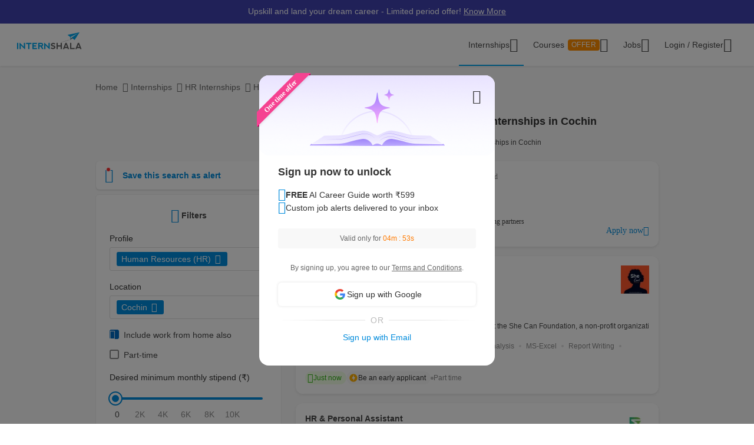

--- FILE ---
content_type: text/html; charset=UTF-8
request_url: https://internshala.com/internships/work-from-home-hr-internships-in-cochin/
body_size: 44761
content:
<!DOCTYPE html>
    <html xmlns="http://www.w3.org/1999/xhtml" xmlns:og="http://ogp.me/ns#" xmlns:fb="https://www.facebook.com/2008/fbml"
        lang="en-US">

<head>
    <meta http-equiv="X-UA-Compatible" content="IE=9" />
    <meta charset="UTF-8" />
    <meta name="viewport" content="width=device-width, initial-scale=1.0 user-scalable=0" />
    <meta property="fb:app_id" content="702141670710132" />
    <meta property="og:type" content="website" />
            <meta property="og:image:width" content="1200" />
        <meta property="og:image:height" content="630" />
        <link rel="preload" href="https://internshala.com//static/images/home/sprites/img-assets.png" as="image"/>
<link rel="preload" as="image" href="https://internshala.com/static/images/internship/banners/jobs_banner_r767.png" media="(max-width: 767px)"/>
<link rel="preload" as="image" href="https://internshala.com/static/images/internship/banners/jobs_banner_r1920.png" media="(min-width: 767.1px)"/>

<link rel="preload" as="image" href="https://internshala.com/static/images/internship/subscription-popup/r575.png" media="(min-width: 767.1px)"/>
<link rel="preload" as="image" href="https://internshala.com/static/images/internship/subscription-popup/r1920.png" media="(max-width: 767px)"/>    <meta name="twitter:site" content="@Internshala" />
            <meta name="twitter:card" content="summary_large_image" />
    
    <meta name="twitter:creator" content="@internshala" />
        <meta name="theme-color" content="#ffffff" />
    <meta name="msapplication-navbutton-color" content="#ffffff" />
    <meta name="format-detection" content="telephone=no" />

            <link as="font" href="/static/fonts/Inter.woff2?v=3.11" type="font/woff2" crossorigin />
            <link as="font" href="/static/fonts/internshala-icons.woff2?vw3rgh" type="font/woff2"  crossorigin />    <script src="/static/js/web_vitals/web-vitals.umd.js"></script>
            <script src="/static/js/includes/common/libraries.2583691470.js" defer></script>
                <link rel="stylesheet" href="https://internshala.com//static/cdn/4.4.1/css/bootstrap.min.css" />
        
    <link rel="icon" href="https://internshala.com//favicon.ico?v=5" />
    <script nonce="RdgWZWMARvGcqm04HFS1Ig==">
        var os_type = "";
        var browser_name = '';
        var is_android = 0;
        var is_mobile = 1;
        var l_cookie = "";
        var view = "internship/search/search";
        var user_id_ga = 0;
        var mainRole = "guest";
        var to_show_account_activated_message = false;
        var to_show_subscription_activated_message = false;
        var location_autocomplete_min_length = 3;
        var fresherJobsMinCtc = 2;
        var show_maintenance_ribbon = false;
        var maintenance_ribbon_message = "";
        var base_url = 'https://internshala.com/';
        var bulk_request_url_with_trailing_slash = 'https://internshala.com/';
        var is_g_recaptcha = "6LdwW1ckAAAAAKcsi3VSrXg49B7GXfisCJDmI9kf";
        var error_ribbon_support_email = "support@internshala.com";
</script>
            <title >Top 110 HR Work From Home Internships in Cochin</title>
        <meta name="description" content="Find 110 work from home hr internships in Cochin. Find the latest hr online internship for students &amp; earn a stipend. Apply Now!" />
        <meta property="og:title" content="Top 110 HR Work From Home Internships in Cochin" />
        <meta property="og:description" content="Find 110 work from home hr internships in Cochin. Find the latest hr online internship for students &amp; earn a stipend. Apply Now!" />
        <meta property="og:image" content="https://internshala.com//static/images/internships_for_facebook.png" />
        <meta name="twitter:title" content="Top 110 HR Work From Home Internships in Cochin" />
        <meta name="twitter:description" content="Find 110 work from home hr internships in Cochin. Find the latest hr online internship for students &amp; earn a stipend. Apply Now!" />
        <meta property="twitter:image:src" content="https://internshala.com//static/images/internships_for_facebook.png" />
        <link href="/static/css/internship/search/search.1764758717.css" rel="stylesheet" type="text/css" />
        <script src="/static/js/combined/common_form.1764565072.js" defer="" type="text/javascript" ></script>
        <script src="/static/js/combined/internship-search.1764828615.js" defer="" type="text/javascript" ></script>
        <script src="/static/js/subscribe/popup.1727159863.js" defer="" type="text/javascript" ></script>
        <script src="/static/js/student/carousel.1736162514.js" defer="" type="text/javascript" ></script>
        <script src="/static/js/review_section.1727159863.js" defer="" type="text/javascript" ></script>
        <script src="/static/js/student/app_download.1732685003.js" defer="" type="text/javascript" ></script>
        <script src="/static/js/footer.1760584489.js" defer="" type="text/javascript" ></script>
        <script src="https://www.google.com/recaptcha/enterprise.js?render=6LdwW1ckAAAAAKcsi3VSrXg49B7GXfisCJDmI9kf" defer="" type="text/javascript" ></script>
    <link rel='next' href='internships/work-from-home-hr-internships-in-cochin/page-2/'/>
<link rel='canonical' href='https://internshala.com/internships/work-from-home-hr-internships-in-cochin/'/>
    <script nonce="RdgWZWMARvGcqm04HFS1Ig==">
    function sendToGTM(name, delta, id) {
        if (typeof dataLayer == 'undefined') {
            return;
        }
        // Assumes the global `dataLayer` array exists, see:
        // https://developers.google.com/tag-manager/devguide
        dataLayer.push({
            event: 'web-vitals',
            event_category: 'Web Vitals',
            event_action: name.name,
            // Google Analytics metrics must be integers, so the value is rounded.
            // For CLS the value is first multiplied by 1000 for greater precision
            // (note: increase the multiplier for greater precision if needed).
            event_value: Math.round(name.name === 'CLS' ? name.delta * 1000 : name.delta),
            // The 'id' value will be unique to the current page load. When sending
            // multiple values from the same page (e.g. for CLS), Google Analytics can
            // compute a total by grouping on this ID (note: requires `eventLabel` to
            // be a dimension in your report).
            event_label: name.id,
        });
    }
    webVitals.getCLS(sendToGTM);
    webVitals.getFID(sendToGTM);
    webVitals.getLCP(sendToGTM);
    webVitals.getFCP(sendToGTM);
    webVitals.getTTFB(sendToGTM);
</script>
<script nonce="RdgWZWMARvGcqm04HFS1Ig==">
//    window.addEventListener('load', function() {
//        store_session_data();
//    });

//    window.addEventListener('DOMContentLoaded', function() {
//        store_session_data();
//    });

    var pdcVersion = "0";
    var toMakeInitialRequest = 1;
    if (toMakeInitialRequest == 1) {
        store_session_data();
    }

    function store_session_data() {
        var message = "device=" + getDeviceType();
        var xhttp = new XMLHttpRequest();
        xhttp.onreadystatechange = function () {
            if (this.readyState === 4 && this.status === 200) {
                //Success
                var responseText = this.responseText;
                try {
                    data = JSON.parse(responseText);
                    if (data.success) {
                        if(data.toMakeUpdateRequest) {
                            update_session_data();
                        }
                    } else {
                        //TODO
                    }
                } catch (e) {
                    throw_error(e);
                }
            }
        };

        xhttp.open("POST", "/info/storeData", true);
        xhttp.setRequestHeader('X-Requested-With', 'XMLHttpRequest');
        xhttp.setRequestHeader("Content-type", "application/x-www-form-urlencoded");
        xhttp.send(message);
    }

    function update_session_data() {
        var message = "";
        var xhttp = new XMLHttpRequest();
        xhttp.onreadystatechange = function () {
            if (this.readyState === 4 && this.status === 200) {
                //Success
            }
        };

        xhttp.open("POST", "/info/updateDeviceCookieVersion", true);
        xhttp.setRequestHeader('X-Requested-With', 'XMLHttpRequest');
        xhttp.setRequestHeader("Content-type", "application/x-www-form-urlencoded");
        xhttp.send(message);
    }

    function getDeviceType() {
        var device;
        if (typeof isMobile !== 'undefined') {
            if (isMobile === '1') {
                device = "mobile";
            } else {
                device = "desktop";
            }
        } else {
            device = "NA";
        }

        return device;
    }

</script>
    <script nonce="RdgWZWMARvGcqm04HFS1Ig==">
        if (typeof Moengage !== 'undefined') {
            const page_type_for_moengage_view = 'internship_search_page';
            if (page_type_for_moengage_view) {
                Moengage.track_event(`${page_type_for_moengage_view}_visits`);
            }
        }
    </script>
        <script nonce="RdgWZWMARvGcqm04HFS1Ig==">
        var junk_domain_data = {};

            </script>
        </head>

<body>
            <div id="wrapper">
        <!-- ribbon -->
<div id='error' class="notification">
</div>

<div id='general_notification' class="notification notification_general" style="display: none">
</div>

<div id="custom_notification_parent">
    <div id='custom_notification' class="notification notification_general" style="display: none">
    </div>
</div>

<!-- modal - error message -->
<div id="error_modal" class="modal fade in internshala-modal" style="display: none">
    <div class="modal-dialog">
        <div class="modal-content">
            <div class="modal-body">
                <div class="image_container error_image">
                    <div class="image"></div>
                </div>
                <div class="message_container">
                    <div class="text-heading heading_4_5 small-device-text-center"></div>
                    <div class="text-message body-main small-device-text-center"></div>
                    <div class="button_container">
                        <a class="btn btn-primary modal_primary_btn close_action" data-dismiss= "modal">Close</a>
                    </div>
                </div>
            </div>
        </div>
    </div>
</div>

<!-- modal - success message -->
<div id="success_modal" class="modal fade in internshala-modal" style="display: none">
    <div class="modal-dialog">
        <div class="modal-content">
            <div class="modal-body">
                <div class="image_container success_image">
                    <div class="image"></div>
                </div>
                <div class="message_container">
                    <div class="text-heading heading_4_5 small-device-text-center"></div>
                    <div class="text-message body-main small-device-text-center"></div>
                    <div class="button_container">
                        <button class="btn btn-secondary modal_secondary_btn close_action" data-dismiss= "modal">Cancel</button>
                        <a class="btn btn-primary modal_primary_btn close_action" data-dismiss= "modal">Close</a>
                    </div>
                </div>
            </div>
        </div>
    </div>
</div>
<!-- modal - success message -->
<div id="success_modal_dual_button" class="modal fade in internshala-modal" style="display: none">
    <div class="modal-dialog">
        <div class="modal-content">
            <div class="modal-body">
                <div class="image_container success_image">
                    <div class="image"></div>
                </div>
                <div class="message_container">
                    <div class="text-heading heading_4_5 small-device-text-center"></div>
                    <div class="text-message body-main small-device-text-center"></div>
                    <div class="button_container">
                        <a class="btn btn-secondary modal_secondary_btn close_action" data-dismiss= "modal">Close</a>
                        <a class="btn btn-primary modal_primary_btn close_action" data-dismiss= "modal">Close</a>
                    </div>
                </div>
            </div>
        </div>
    </div>
</div>

<!-- modal - alert message -->
<div id="alert_modal" class="modal fade in internshala-modal" style="display: none">
    <div class="modal-dialog">
        <div class="modal-content">
            <div class="modal-body">
                <div class="image_container alert_image">
                    <div class="image"></div>
                </div>
                <div class="message_container">
                    <div class="text-heading heading_4_5 small-device-text-center"></div>
                    <div class="text-message body-main small-device-text-center"></div>
                    <div class="button_container">
                        <a class="btn btn-primary modal_primary_btn close_action" data-dismiss= "modal">Close</a>
                    </div>
                </div>
            </div>
        </div>
    </div>
</div>

<!--- confirmation modal-->
<div id="confirmation_modal" class="modal fade in internshala-modal confirmation_modal" style="display: none">
    <div class="modal-dialog">
        <div class="modal-content">
            <div class="modal-body">
                <div class="message_container">
                    <div class="text-heading heading_4_5"></div>
                    <div class="text-message body-main"></div>
                    <div class="button_container">
                        <button class="btn btn-secondary modal_secondary_btn close_action" data-dismiss= "modal">Cancel</button>
                        <a class="btn btn-primary modal_primary_btn yes-button close_action" data-dismiss= "modal">Yes</a>
                    </div>
                </div>
            </div>
        </div>
    </div>
</div>

<div class="loading_image">
</div>

<div class="nav_dropdown_backdrop">
</div>

    <noscript>
    <div class="notification notification_js_disabled" style="display: block;">
        Oops, your browser does not support Javascript. Please use Internshala in another browser.
    </div>
    </noscript>
    
<div class="toast internshala-toast loading_toast" id="loading_toast" style="display: none;">
    <div class="toast-body-container">
        <div class="toast-body heading_6_6">
            Loading, please wait...
        </div>
    </div>
</div>

<div class="toast internshala-toast general_toast" style="display: none;">
    <div class="toast-body-container">
        <div class="toast-body heading_6_6">
        </div>
    </div>
</div>

<div class="toast internshala-toast success_toast" style="display: none;">
    <div class="toast-body-container">
        <div class="toast-body heading_6_6">
        </div>
    </div>
</div>

<div class="toast internshala-toast error_toast" style="display: none;">
    <div class="toast-body-container">
        <div class="toast-body heading_6_6">
        </div>
    </div>
</div>

<div class="toast internshala-toast black_bottom_toast" style="display: none;">
    <div class="toast-body-container">
        <div class="toast-body body-main">
        </div>
    </div>
</div>

<div class="popover_overlay">
</div>


<div class="chat_notification_loading_image" style="display: none;">
</div>
    <div class="modal " id="login-modal" tabindex="-1" role="dialog" aria-labelledby="myModalLabel" aria-hidden="true">
        <div class="modal-dialog">
            <div class="modal-content">
                <div class="modal-header">
                    <button type="button" class="close" data-dismiss="modal">
                        <i class="ic-24-cross" aria-hidden="true"></i>
                    </button>
                </div>
                <div class="modal-body ">
                            <div id="user-menu-container">
                            <div id="user-menu">
                                <div class="row">
                                    <div class="col-xs-6 col-6 user-menu-item active login_student" id="modal_student">
                                        Student
                                    </div>
                                    <div class="col-xs-6 col-6 user-menu-item login_employer" id="modal_employer">
                                        Employer / T&P
                                    </div>
                                </div>
                            </div>
                        </div>
                                                    <a class="google_login" id="user_google_login" href="/login/get_google/student" >

                                <div id="google-button-container" data-source="google_login_modal">
                                    <div class="google_image_container">
                                        <div class='google_logo'></div>
                                    </div>
                                    <div class="google_content">
                                        Login with Google
                                    </div>
                                </div>
                            </a>
                        <div class="helper">
                            <div class="text2">
                                <p>OR</p>
                            </div>
                            <div class='border'></div>
                        </div>
                    
                    <form role="form" id="modal-login-form" method="POST">
                        <input type="hidden" name="csrf_test_name" value="4fc5532af79a82c9f446041cf176ad1f" />
                        <div class="form-group">
                            <label for="email" class="control-label">Email</label>
                            <input type="email" class="form-control" id="modal_email" tabindex="1" name="email" placeholder="john@example.com">
                        </div>
                        <div class="form-group">
                            <label for="password" class="control-label">Password</label>
                            <input type="password" class="form-control" id="modal_password" tabindex="2" name="password" placeholder="Must be atleast 6 characters">
                        </div>
                        <div class="forgot_password">
                            <a href="/login/forgot_password" id="forgot-password">Forgot password?</a>
                        </div>
                        <div class="form-group">
                            <button type="submit" class="btn btn-primary" id="modal_login_submit" tabindex="3">Login</button>
                        </div>
                                <div class="form-group new_to_internshala">
                                <label>
                                    New to Internshala? Register (<a href='/registration/student'>Student</a> / <a href="/hire-talent">Company</a>)
                                </label>
                            </div>
                                            </form>
                </div>
            </div>
        </div>
    </div>

<!-- Login modal - error message for employers blocked -->
<div id="employer_blocked_error_modal" class="modal fade" role="dialog" aria-hidden="true" tabindex="-1">
    <div class="modal-dialog">
        <div class="modal-content">
            <div class="heading">
                Your account is put on hold.<i style="cursor: pointer;float:right" id="close_modal" data-dismiss="modal" aria-hidden="true" class="ic-24-cross"></i>
            </div>
            <div class="heading1">
                Your account is put on hold.<i style="cursor: pointer;float:right" id="close_modal1" data-dismiss="modal" aria-hidden="true" class="ic-24-cross"></i>
            </div>
            <div class="main_content">

                <div class="line1"></div>
                <div class="sub_heading">
                    What happened?
                </div>
                <div>
                    We have determined that this account is violation of Internshala's <span class="primary_color"><a href="https://internshala.com/terms">rules</a></span>.
                </div>
                <div class="content_specially_for">
                    Specifically for,
                </div>
                <div class="error_heading" id="heading_content1"></div>
                <div class="error_content_1" id="error_content1"></div>
                <div class="error_heading" id="heading_content2"></div>
                <div class="error_content_1" id="error_content2"></div>
                <div class="error_content_2">
                    If you wish to appeal this, or seek further clarification, please contact our team at <span class="primary_color"><a href='mailto:complaints@internshala.com'>complaints@internshala.com</a></span>
                </div>
                <div class="line2"></div>
                <div class="icon_container">
                    <i class="ic-24-alert-circle"></i>
                    <div class="icon_content">
                        If this has happened by mistake, it will automatically be reverted within 24 hours.
                    </div>
                </div>

            </div>
        </div>
    </div>
</div>
<div id="header" class="
    header_container container-fluid 
    header_component 
    ">
    <div class="max-width-container">

        
<div class='layer'></div>
<div id="mySidenav" class="sidenav ">
            <div class="ham_menu_items_container guest">
        
                        <div class="ham_menu_items">
                    <div class="ham_main_heading"><a href="/internships">Internships</a></div>
                </div>
                <div class="ham_menu_items">
                    <div class="ham_main_heading"><a href="/jobs">Jobs</a></div>
                </div>
                        <div class="ham_menu_items">
                <div class="ham_main_heading">
                    <a class="online-training-link" href="https://trainings.internshala.com/?utm_source=is_web_internshala_ham">
        Certification Courses                                    <div class="contest">
            OFFER                            </div>
                                            </a>
                </div>
            </div>
                        <div class="ham_menu_items">
                    <div class="ham_main_heading">
                        <a class="specialization-training-link" href="https://trainings.internshala.com/?utm_source=is_web_hamburger#placement-and-job-guarantee-courses">
                            <span>Placement Courses with AI</span>
                        </a>
                    </div>
                </div>
            
        
        
                                        <div class="ham_menu_items">
                    <div class="ham_main_heading"><a href="/contact">Contact Us</a></div>
                </div>
                            <hr class="ham_line_break" />
                <div class="ham_menu_items">
                    <div class="ham_main_heading"><a href="/registration/student">Register - As a Student</a></div>
                </div>
                <div class="ham_menu_items">
                    <div class="ham_main_heading"><a href="/hire-talent">Register - As an Employer</a></div>
                </div>
                                <div class="ham_menu_items without_link">
                        <div class="ham_main_heading home_page_login_button" id="ham_login_button" data-toggle="modal" data-target="#login-modal">Login
                        </div>
                    </div>
                                    </div>
    </div>


<nav class="navbar navbar-expand-md" id="guest-nav">
    <div class="brand_container">
    <div class="hamburger_menu">
        <i id="hamburger_menu_key" class="ic-24-web-hamburger"></i>
                    <span class="offer_hamburger_dot" id="offer_hamburger_dot"></span>
            </div>
    <a class="navbar-brand" href="/">
        <div class="internshala-logo"></div>
    </a>
</div>            <div class="navbar_header_register navbar_mobile" id="main-navbar-header">
            <div id="register-container">
                <div id="register-container-inner">
                    <div class="btn-group" id="">
                        <a href="/registration/student">
                            <button type="button" class="btn btn-primary " >
                                Register
                            </button>
                        </a>
                    </div>
                </div>
            </div>
        </div>
            <div class="collapse navbar-collapse navbar_desktop">
        <ul class="navbar-nav nav_menu_container">
            <li class="nav-item internship_container_hover dropdown dropdown-hover dropdown_backdrop">
    <a class="nav-link dropdown-toggle internship_link" href="/internships/?utm_source=is_header" id="internships_new_superscript">Internships
        <i class="is_icon_header ic-24-filled-down-arrow"></i>
    </a>
    <div class="dropdown-menu dropdown-menu-center menu_dropdown guest_dropdown " id="internships-dropdown">
        <div class="dropdown-inner">
            <div class="internship-menu">
                
                    <div class="menu-link-main-1" data-value="1">
                        <div class="menu-heading  menu-heading-hover">
                            <span>
                    Top Locations                                                </span>
                                            </div>
                    </div>
                
                    <div class="menu-link-main-2" data-value="2">
                        <div class="menu-heading  ">
                            <span>
                    Profile                                                </span>
                                            </div>
                    </div>
                
                    <div class="menu-link-main-3" data-value="3">
                        <div class="menu-heading  ">
                            <span>
                    Top Categories                                                </span>
                                            </div>
                    </div>
                
                    <div class="menu-link-main-4" data-value="4">
                        <div class="menu-heading  ">
                            <span>
                    Explore More Internships                                                </span>
                                            </div>
                    </div>
                
                    <div class="menu-link-main-5" data-value="5">
                        <div class="menu-heading  ">
                            <span>
                    Placement Courses with AI                                                            <span class="tag x-small">
                        NEW                                        </span>
                                                            </span>
                                            </div>
                    </div>
                            </div>
            <div class="internship-sub-menu">
                                    <div class="sub-menu-link-content-1 active-container sub-menu-content-container">
                        <div class="internship-sub-scroll ">
                                                    <a class="item_link internship_item_location" href="https://internshala.com/internships/work-from-home-internships/?utm_source=is_menu_dropdown" style=""  >Work from Home</a>
                                                            <a class="item_link internship_item_location" href="https://internshala.com/internships/internship-in-bangalore/?utm_source=is_menu_dropdown" style=""  >Internship in Bangalore</a>
                                                            <a class="item_link internship_item_location" href="https://internshala.com/internships/internship-in-delhi/?utm_source=is_menu_dropdown" style=""  >Internship in Delhi</a>
                                                            <a class="item_link internship_item_location" href="https://internshala.com/internships/internship-in-hyderabad/?utm_source=is_menu_dropdown" style=""  >Internship in Hyderabad</a>
                                                            <a class="item_link internship_item_location" href="https://internshala.com/internships/internship-in-mumbai/?utm_source=is_menu_dropdown" style=""  >Internship in Mumbai</a>
                                                            <a class="item_link internship_item_location" href="https://internshala.com/internships/internship-in-chennai/?utm_source=is_menu_dropdown" style=""  >Internship in Chennai</a>
                                                            <a class="item_link internship_item_location" href="https://internshala.com/internships/internship-in-pune/?utm_source=is_menu_dropdown" style=""  >Internship in Pune</a>
                                                            <a class="item_link internship_item_location" href="https://internshala.com/internships/internship-in-kolkata/?utm_source=is_menu_dropdown" style=""  >Internship in Kolkata</a>
                                                            <a class="item_link internship_item_location" href="https://internshala.com/internships/internship-in-jaipur/?utm_source=is_menu_dropdown" style=""  >Internship in Jaipur</a>
                                                            <a class="item_link internship_item_location" href="https://internshala.com/internships/international-internship/?utm_source=is_menu_dropdown" style=""  >International Internship</a>
                                                                <a class="item_link view_all " href="https://internshala.com/internships/?utm_source=is_menu_dropdown" >View all internships</a>
                                                    </div>
                    </div>
                                    <div class="sub-menu-link-content-2  sub-menu-content-container">
                        <div class="internship-sub-scroll ">
                                                    <a class="item_link internship_item_location" href="https://internshala.com/internships/computer-science-internship/?utm_source=is_menu_dropdown" style=""  >Computer Science Internship</a>
                                                            <a class="item_link internship_item_location" href="https://internshala.com/internships/marketing-internship/?utm_source=is_menu_dropdown" style=""  >Marketing Internship</a>
                                                            <a class="item_link internship_item_location" href="https://internshala.com/internships/finance-internship/?utm_source=is_menu_dropdown" style=""  >Finance Internship</a>
                                                            <a class="item_link internship_item_location" href="https://internshala.com/internships/graphic-design-internship/?utm_source=is_menu_dropdown" style=""  >Graphic Design Internship</a>
                                                            <a class="item_link internship_item_location" href="https://internshala.com/internships/architecture-internship/?utm_source=is_menu_dropdown" style=""  >Architecture Internship</a>
                                                            <a class="item_link internship_item_location" href="https://internshala.com/internships/mechanical-internship/?utm_source=is_menu_dropdown" style=""  >Mechanical Internship</a>
                                                            <a class="item_link internship_item_location" href="https://internshala.com/internships/hr-internship/?utm_source=is_menu_dropdown" style=""  >HR Internship</a>
                                                            <a class="item_link internship_item_location" href="https://internshala.com/internships/digital-marketing-internship/?utm_source=is_menu_dropdown" style=""  >Digital Marketing Internship</a>
                                                            <a class="item_link internship_item_location" href="https://internshala.com/internships/law-internship/?utm_source=is_menu_dropdown" style=""  >Law Internship</a>
                                                            <a class="item_link internship_item_location" href="https://internshala.com/internships/electronics-internship/?utm_source=is_menu_dropdown" style=""  >Electronics Internship</a>
                                                            <a class="item_link internship_item_location" href="https://internshala.com/internships/content-writing-internship/?utm_source=is_menu_dropdown" style=""  >Content Writing Internship</a>
                                                            <a class="item_link internship_item_location" href="https://internshala.com/internships/civil-internship/?utm_source=is_menu_dropdown" style=""  >Civil Internship</a>
                                                            <a class="item_link internship_item_location" href="https://internshala.com/internships/campus-ambassador-internship/?utm_source=is_menu_dropdown" style=""  >Campus Ambassador Program</a>
                                                                <a class="item_link view_all " href="https://internshala.com/internships/?utm_source=is_menu_dropdown" >View all internships</a>
                                                    </div>
                    </div>
                                    <div class="sub-menu-link-content-3  sub-menu-content-container">
                        <div class="internship-sub-scroll ">
                                                    <a class="item_link internship_item_location" href="https://internshala.com/internships/engineering-internship/?utm_source=is_menu_dropdown" style=""  >Engineering Internship</a>
                                                            <a class="item_link internship_item_location" href="https://internshala.com/internships/mba-internship/?utm_source=is_menu_dropdown" style=""  >Business/MBA Internship</a>
                                                            <a class="item_link internship_item_location" href="https://internshala.com/internships/humanities-internship/?utm_source=is_menu_dropdown" style=""  >Humanities Internship</a>
                                                            <a class="item_link internship_item_location" href="https://internshala.com/internships/science-internship/?utm_source=is_menu_dropdown" style=""  >Science Internship</a>
                                                            <a class="item_link internship_item_location" href="https://internshala.com/internships/ppo-true/?utm_source=is_menu_dropdown" style=""  >Internships with Job Offer</a>
                                                            <a class="item_link internship_item_location" href="https://internshala.com/internships/part-time-jobs/?utm_source=is_menu_dropdown" style=""  >Part-Time Jobs/Internships</a>
                                                            <a class="item_link internship_item_location" href="https://internshala.com/internships-for-women/?utm_source=is_menu_dropdown" style=""  >Internships for Women</a>
                                                                <a class="item_link view_all " href="https://internshala.com/internships/?utm_source=is_menu_dropdown" >View all internships</a>
                                                    </div>
                    </div>
                                    <div class="sub-menu-link-content-4  sub-menu-content-container">
                        <div class="internship-sub-scroll ">
                                                    <a class="item_link internship_item_location" href="https://internshala.com/internships-by-category/?utm_source=is_menu_dropdown" style=""  >Internships by Category</a>
                                                            <a class="item_link internship_item_location" href="https://internshala.com/internships-by-location/?utm_source=is_menu_dropdown" style=""  >Internships by Location</a>
                                                            <a class="item_link internship_item_location" href="https://internshala.com/internships-at-company/?utm_source=is_menu_dropdown" style=""  >Internships by Company</a>
                                                    </div>
                    </div>
                                    <div class="sub-menu-link-content-5  sub-menu-content-container">
                        <div class="internship-sub-scroll ">
                                                    <a class="item_link internship_item_location" href="https://trainings.internshala.com/full-stack-web-development-placement-guarantee-course?utm_source=is_web_internship-menu-dropdown" style="" target=_blank >Full Stack Development Course</a>
                                                            <a class="item_link internship_item_location" href="https://trainings.internshala.com/data-science-placement-guarantee-course?utm_source=is_web_internship-menu-dropdown" style="" target=_blank >Data Science Course</a>
                                                            <a class="item_link internship_item_location" href="https://trainings.internshala.com/human-resource-management-placement-guarantee-course?utm_source=is_web_internship-menu-dropdown" style="" target=_blank >Human Resource Management Course</a>
                                                            <a class="item_link internship_item_location" href="https://trainings.internshala.com/digital-marketing-placement-guarantee-course?utm_source=is_web_internship-menu-dropdown" style="" target=_blank >Digital Marketing Course</a>
                                                            <a class="item_link internship_item_location" href="https://trainings.internshala.com/ui-ux-placement-guarantee-course?utm_source=is_web_internship-menu-dropdown" style="" target=_blank >UI/UX Design Course</a>
                                                            <a class="item_link internship_item_location" href="https://trainings.internshala.com/product-management-placement-guarantee-course?utm_source=is_web_internship-menu-dropdown" style="" target=_blank >Product Management Course</a>
                                                            <a class="item_link internship_item_location" href="https://trainings.internshala.com/financial-modelling-placement-guarantee-course?utm_source=is_web_internship-menu-dropdown" style="" target=_blank >Financial Modelling Course</a>
                                                            <a class="item_link internship_item_location" href="https://trainings.internshala.com/supply-chain-logistics-placement-guarantee-course?utm_source=is_web_internship-menu-dropdown" style="" target=_blank >Supply Chain Logistics Course</a>
                                                            <a class="item_link internship_item_location" href="https://trainings.internshala.com/software-testing-placement-guarantee-course?utm_source=is_web_internship-menu-dropdown" style="" target=_blank >Software Testing Course</a>
                                                    </div>
                    </div>
                            </div>
        </div>
            </div>
</li>

<li class="nav-item training_container_hover dropdown dropdown-hover dropdown_backdrop nav-links">
    <a class="nav-link dropdown-toggle trainings_link menu-link" href="https://trainings.internshala.com/?utm_source=is_web_internshala-menu-dropdown1" id="trainings_dropdown_link" rel="noopener" target="_blank">
        Courses                    <div class="contest" id="course_superscript">
            OFFER            </div>
                <i class="is_icon_header ic-24-filled-down-arrow"></i>
    </a>
    <div class="training-dropdown-content ">
                <div class="training-box  student">
            <div class="courses-container">
                                        <div class="certification_courses">
                            <div class="trainings_heading">
                        Certification Courses                            </div>
                            <div class="trainings_list_container ">
                                                        <a href="https://trainings.internshala.com/artificial-intelligence-and-machine-learning-course/?utm_source=is_web_internshala-menu-dropdown" style="" target="_blank" rel="noopener" class="sub-link trainings_list_item">
                                    <div class="wrapper" style="display: inline;">
                            Artificial Intelligence and Machine Learning                                                                        <div class="tag x-small">
                                <span class='tag_icon ic-16-s15-trend'></span><span class='tag_text'>Trending in AI</span>                                            </div>
                                                                            </div>
                                </a>
                                                            <a href="https://trainings.internshala.com/web-development-course/?utm_source=is_web_internshala-menu-dropdown" style="" target="_blank" rel="noopener" class="sub-link trainings_list_item">
                                    <div class="wrapper" style="">
                            Web Development with AI                                                                </div>
                                </a>
                                                            <a href="https://trainings.internshala.com/python-course/?utm_source=is_web_internshala-menu-dropdown" style="" target="_blank" rel="noopener" class="sub-link trainings_list_item">
                                    <div class="wrapper" style="">
                            Programming with Python with AI                                                                </div>
                                </a>
                                                            <a href="https://trainings.internshala.com/digital-marketing-course/?utm_source=is_web_internshala-menu-dropdown" style="" target="_blank" rel="noopener" class="sub-link trainings_list_item">
                                    <div class="wrapper" style="">
                            Digital Marketing with AI                                                                </div>
                                </a>
                                                            <a href="https://trainings.internshala.com/machine-learning-course/?utm_source=is_web_internshala-menu-dropdown" style="" target="_blank" rel="noopener" class="sub-link trainings_list_item">
                                    <div class="wrapper" style="">
                            Machine Learning with AI                                                                </div>
                                </a>
                                                            <a href="https://trainings.internshala.com/excel-course/?utm_source=is_web_internshala-menu-dropdown" style="" target="_blank" rel="noopener" class="sub-link trainings_list_item">
                                    <div class="wrapper" style="">
                            Advanced Excel with AI                                                                </div>
                                </a>
                                                            <a href="https://trainings.internshala.com/autocad-course/?utm_source=is_web_internshala-menu-dropdown" style="" target="_blank" rel="noopener" class="sub-link trainings_list_item">
                                    <div class="wrapper" style="">
                            AutoCAD                                                                </div>
                                </a>
                                                            <a href="https://trainings.internshala.com/data-science-beginner-course/?utm_source=is_web_internshala-menu-dropdown" style="" target="_blank" rel="noopener" class="sub-link trainings_list_item">
                                    <div class="wrapper" style="">
                            Data Science with AI                                                                </div>
                                </a>
                                                            <div class="additional-course-link">
                                    <a href='https://trainings.internshala.com/?utm_source=is_web_header_view_all' style="" target="_blank" rel="noopener">
                                        View 70+ more courses
                                    </a>
                                </div>
                                                        </div>
                        </div>
                                                <div class="pgc_courses">
                            <div class="trainings_heading">
                        Placement Courses with AI                            </div>
                            <div class="trainings_list_container ">
                                                        <a href="https://trainings.internshala.com/full-stack-web-development-placement-guarantee-course/?utm_source=is_web_internshala-menu-dropdown" style="" target="_blank" rel="noopener" class="sub-link trainings_list_item">
                                    <div class="wrapper" style="">
                            Full Stack Development Course                                                                </div>
                                </a>
                                                            <a href="https://trainings.internshala.com/data-science-placement-guarantee-course/?utm_source=is_web_internshala-menu-dropdown" style="" target="_blank" rel="noopener" class="sub-link trainings_list_item">
                                    <div class="wrapper" style="">
                            Data Science Course                                                                </div>
                                </a>
                                                            <a href="https://trainings.internshala.com/human-resource-management-placement-guarantee-course/?utm_source=is_web_internshala-menu-dropdown" style="" target="_blank" rel="noopener" class="sub-link trainings_list_item">
                                    <div class="wrapper" style="">
                            Human Resource Management Course                                                                </div>
                                </a>
                                                            <a href="https://trainings.internshala.com/digital-marketing-placement-guarantee-course/?utm_source=is_web_internshala-menu-dropdown" style="" target="_blank" rel="noopener" class="sub-link trainings_list_item">
                                    <div class="wrapper" style="">
                            Digital Marketing Course                                                                </div>
                                </a>
                                                            <a href="https://trainings.internshala.com/ui-ux-placement-guarantee-course/?utm_source=is_web_internshala-menu-dropdown" style="" target="_blank" rel="noopener" class="sub-link trainings_list_item">
                                    <div class="wrapper" style="">
                            UI/UX Design Course                                                                </div>
                                </a>
                                                            <a href="https://trainings.internshala.com/product-management-placement-guarantee-course/?utm_source=is_web_internshala-menu-dropdown" style="" target="_blank" rel="noopener" class="sub-link trainings_list_item">
                                    <div class="wrapper" style="">
                            Product Management Course                                                                </div>
                                </a>
                                                            <a href="https://trainings.internshala.com/financial-modelling-placement-guarantee-course/?utm_source=is_web_internshala-menu-dropdown" style="" target="_blank" rel="noopener" class="sub-link trainings_list_item">
                                    <div class="wrapper" style="">
                            Financial Modelling Course                                                                </div>
                                </a>
                                                            <a href="https://trainings.internshala.com/supply-chain-logistics-placement-guarantee-course/?utm_source=is_web_internshala-menu-dropdown" style="" target="_blank" rel="noopener" class="sub-link trainings_list_item">
                                    <div class="wrapper" style="">
                            Supply Chain Logistics Course                                                                </div>
                                </a>
                                                            <a href="https://trainings.internshala.com/software-testing-placement-guarantee-course/?utm_source=is_web_internshala-menu-dropdown" style="" target="_blank" rel="noopener" class="sub-link trainings_list_item">
                                    <div class="wrapper" style="">
                            Software Testing Course                                                                </div>
                                </a>
                                                        </div>
                        </div>
                                    </div>
        <!-- copied_1 -->
        </div>
    </div>
</li>
<script nonce="RdgWZWMARvGcqm04HFS1Ig==">
    var isNavBarEmployerSide = 0;
    var isNewHeader = 1;
</script>
<li class="nav-item job_container_hover dropdown dropdown-hover dropdown_backdrop">
    <a class="nav-link dropdown-toggle job_link" href="/jobs/?utm_source=is_header" id="jobs_new_superscript">Jobs
        <i class="is_icon_header ic-24-filled-down-arrow"></i>
    </a>
    <div class="dropdown-menu dropdown-menu-center menu_dropdown guest_dropdown" id="jobs-dropdown">
        <div class="dropdown-inner">
            <div class="job-menu">
                
                    <div class="menu-link-main-1" data-value="1">
                        <div class="menu-heading  menu-heading-hover">
                            <span>
                    Top Locations                                                </span>
                            
                                            </div>
                    </div>
                
                    <div class="menu-link-main-2" data-value="2">
                        <div class="menu-heading  ">
                            <span>
                    Top Categories                                                </span>
                            
                                            </div>
                    </div>
                
                    <div class="menu-link-main-3" data-value="3">
                        <div class="menu-heading  ">
                            <span>
                    Fresher Jobs                                                </span>
                            
                                            </div>
                    </div>
                
                    <div class="menu-link-main-4" data-value="4">
                        <div class="menu-heading  ">
                            <span>
                    Explore More Jobs                                                </span>
                            
                                            </div>
                    </div>
                
                    <div class="menu-link-main-5" data-value="5">
                        <div class="menu-heading  ">
                            <span>
                    Placement Courses with AI                                                            <span class="tag x-small">
                        NEW                                        </span>
                                                            </span>
                            
                                            </div>
                    </div>
                            </div>
            <div class="job-sub-menu">
                                    <div class="sub-menu-link-content-1 active-container sub-menu-content-container">
                        <div class="job-sub-scroll ">
                                                    <a class="item_link internship_item_location" href="https://internshala.com/jobs/work-from-home/?utm_source=is_menu_dropdown" style=""  >Work from home</a>
                                                            <a class="item_link internship_item_location" href="https://internshala.com/jobs/jobs-in-bangalore/?utm_source=is_menu_dropdown" style=""  >Jobs in Bangalore</a>
                                                            <a class="item_link internship_item_location" href="https://internshala.com/jobs/jobs-in-delhi/?utm_source=is_menu_dropdown" style=""  >Jobs in Delhi</a>
                                                            <a class="item_link internship_item_location" href="https://internshala.com/jobs/jobs-in-hyderabad/?utm_source=is_menu_dropdown" style=""  >Jobs in Hyderabad</a>
                                                            <a class="item_link internship_item_location" href="https://internshala.com/jobs/jobs-in-gurgaon/?utm_source=is_menu_dropdown" style=""  >Jobs in Gurgaon</a>
                                                            <a class="item_link internship_item_location" href="https://internshala.com/jobs/jobs-in-kolkata/?utm_source=is_menu_dropdown" style=""  >Jobs in Kolkata</a>
                                                            <a class="item_link internship_item_location" href="https://internshala.com/jobs/jobs-in-mumbai/?utm_source=is_menu_dropdown" style=""  >Jobs in Mumbai</a>
                                                            <a class="item_link internship_item_location" href="https://internshala.com/jobs/jobs-in-pune/?utm_source=is_menu_dropdown" style=""  >Jobs in Pune</a>
                                                            <a class="item_link internship_item_location" href="https://internshala.com/jobs/jobs-in-chennai/?utm_source=is_menu_dropdown" style=""  >Jobs in Chennai</a>
                                                            <a class="item_link internship_item_location" href="https://internshala.com/jobs/jobs-in-noida/?utm_source=is_menu_dropdown" style=""  >Jobs in Noida</a>
                                                            <a class="item_link internship_item_location" href="https://internshala.com/jobs/jobs-in-jaipur/?utm_source=is_menu_dropdown" style=""  >Jobs in Jaipur</a>
                                                            <a class="item_link internship_item_location" href="https://internshala.com/jobs/jobs-in-coimbatore/?utm_source=is_menu_dropdown" style=""  >Jobs in Coimbatore</a>
                                                            <a class="item_link internship_item_location" href="https://internshala.com/jobs/jobs-in-lucknow/?utm_source=is_menu_dropdown" style=""  >Jobs in Lucknow</a>
                                                                <a class="item_link view_all " href="https://internshala.com/jobs/?utm_source=is_menu_dropdown" >View all jobs</a>
                                                    </div>
                    </div>
                                    <div class="sub-menu-link-content-2  sub-menu-content-container">
                        <div class="job-sub-scroll ">
                                                    <a class="item_link internship_item_location" href="https://internshala.com/jobs/data-entry-jobs/?utm_source=is_menu_dropdown" style=""  >Data Entry Jobs</a>
                                                            <a class="item_link internship_item_location" href="https://internshala.com/jobs/content-writing-jobs/?utm_source=is_menu_dropdown" style=""  >Content Writing Jobs</a>
                                                            <a class="item_link internship_item_location" href="https://internshala.com/jobs/digital-marketing-jobs/?utm_source=is_menu_dropdown" style=""  >Digital Marketing Jobs</a>
                                                            <a class="item_link internship_item_location" href="https://internshala.com/jobs/data-science-jobs/?utm_source=is_menu_dropdown" style=""  >Data Science Jobs</a>
                                                            <a class="item_link internship_item_location" href="https://internshala.com/jobs/cyber-security-jobs/?utm_source=is_menu_dropdown" style=""  >Cyber Security Jobs</a>
                                                            <a class="item_link internship_item_location" href="https://internshala.com/jobs/pharmaceutical-jobs/?utm_source=is_menu_dropdown" style=""  >Pharma Jobs</a>
                                                            <a class="item_link internship_item_location" href="https://internshala.com/jobs/teaching-jobs/?utm_source=is_menu_dropdown" style=""  >Teaching Jobs</a>
                                                            <a class="item_link internship_item_location" href="https://internshala.com/jobs/hr-jobs/?utm_source=is_menu_dropdown" style=""  >HR Jobs</a>
                                                            <a class="item_link internship_item_location" href="https://internshala.com/jobs/mba-jobs/?utm_source=is_menu_dropdown" style=""  >MBA Jobs</a>
                                                            <a class="item_link internship_item_location" href="https://internshala.com/jobs/graphic-design-jobs/?utm_source=is_menu_dropdown" style=""  >Graphic Design Jobs</a>
                                                            <a class="item_link internship_item_location" href="https://internshala.com/jobs/part-time-jobs/?utm_source=is_menu_dropdown" style=""  >Part Time Jobs</a>
                                                            <a class="item_link internship_item_location" href="https://internshala.com/jobs-for-women/?utm_source=is_menu_dropdown" style=""  >Jobs for Women</a>
                                                            <a class="item_link internship_item_location" href="https://internshala.com/jobs-for-women/work-from-home/?utm_source=is_menu_dropdown" style=""  >WFH Jobs for Women</a>
                                                            <a class="item_link internship_item_location" href="https://internshala.com/jobs-for-women/part-time-jobs/?utm_source=is_menu_dropdown" style=""  >Part Time Jobs for Women</a>
                                                                <a class="item_link view_all " href="https://internshala.com/jobs/?utm_source=is_menu_dropdown" >View all jobs</a>
                                                    </div>
                    </div>
                                    <div class="sub-menu-link-content-3  sub-menu-content-container">
                        <div class="job-sub-scroll ">
                                                    <a class="item_link internship_item_location" href="https://internshala.com/fresher-jobs/work-from-home/?utm_source=is_menu_dropdown" style=""  >Work from home</a>
                                                            <a class="item_link internship_item_location" href="https://internshala.com/fresher-jobs/jobs-in-bangalore/?utm_source=is_menu_dropdown" style=""  >Fresher Jobs in Bangalore</a>
                                                            <a class="item_link internship_item_location" href="https://internshala.com/fresher-jobs/jobs-in-delhi/?utm_source=is_menu_dropdown" style=""  >Fresher Jobs in Delhi</a>
                                                            <a class="item_link internship_item_location" href="https://internshala.com/fresher-jobs/jobs-in-hyderabad/?utm_source=is_menu_dropdown" style=""  >Fresher Jobs in Hyderabad</a>
                                                            <a class="item_link internship_item_location" href="https://internshala.com/fresher-jobs/jobs-in-chennai/?utm_source=is_menu_dropdown" style=""  >Fresher Jobs in Chennai</a>
                                                            <a class="item_link internship_item_location" href="https://internshala.com/fresher-jobs/jobs-in-pune/?utm_source=is_menu_dropdown" style=""  >Fresher Jobs in Pune</a>
                                                            <a class="item_link internship_item_location" href="https://internshala.com/fresher-jobs/mba-jobs/?utm_source=is_menu_dropdown" style=""  >MBA Fresher Jobs</a>
                                                            <a class="item_link internship_item_location" href="https://internshala.com/fresher-jobs/hr-jobs/?utm_source=is_menu_dropdown" style=""  >HR Fresher Jobs</a>
                                                            <a class="item_link internship_item_location" href="https://internshala.com/fresher-jobs/civil-jobs/?utm_source=is_menu_dropdown" style=""  >Civil Fresher Jobs</a>
                                                            <a class="item_link internship_item_location" href="https://internshala.com/fresher-jobs/digital-marketing-jobs/?utm_source=is_menu_dropdown" style=""  >Digital Marketing Fresher Jobs</a>
                                                            <a class="item_link internship_item_location" href="https://internshala.com/fresher-jobs/part-time-jobs/?utm_source=is_menu_dropdown" style=""  >Part Time Fresher Jobs</a>
                                                            <a class="item_link internship_item_location" href="https://internshala.com/fresher-jobs/?utm_source=is_menu_dropdown" style=""  >View all fresher jobs</a>
                                                    </div>
                    </div>
                                    <div class="sub-menu-link-content-4  sub-menu-content-container">
                        <div class="job-sub-scroll ">
                                                    <a class="item_link internship_item_location" href="https://internshala.com/jobs-by-category/?utm_source=is_menu_dropdown" style=""  >Jobs by Category</a>
                                                            <a class="item_link internship_item_location" href="https://internshala.com/jobs-by-location/?utm_source=is_menu_dropdown" style=""  >Jobs by Location</a>
                                                            <a class="item_link internship_item_location" href="https://internshala.com/jobs-by-designation/?utm_source=is_menu_dropdown" style=""  >Jobs by Designation</a>
                                                            <a class="item_link internship_item_location" href="https://internshala.com/jobs-by-skill/?utm_source=is_menu_dropdown" style=""  >Jobs by Skill</a>
                                                            <a class="item_link internship_item_location" href="https://internshala.com/jobs-at-company/?utm_source=is_menu_dropdown" style=""  >Jobs by Company</a>
                                                            <a class="item_link internship_item_location" href="https://internshala.com/work-from-home-jobs-by-category/?utm_source=is_menu_dropdown" style=""  >WFH Job Types</a>
                                                    </div>
                    </div>
                                    <div class="sub-menu-link-content-5  sub-menu-content-container">
                        <div class="job-sub-scroll ">
                                                    <a class="item_link internship_item_location" href="https://trainings.internshala.com/full-stack-web-development-placement-guarantee-course?utm_source=is_web_job-menu-dropdown" style="" target=_blank >Full Stack Development Course</a>
                                                            <a class="item_link internship_item_location" href="https://trainings.internshala.com/data-science-placement-guarantee-course?utm_source=is_web_job-menu-dropdown" style="" target=_blank >Data Science Course</a>
                                                            <a class="item_link internship_item_location" href="https://trainings.internshala.com/human-resource-management-placement-guarantee-course?utm_source=is_web_job-menu-dropdown" style="" target=_blank >Human Resource Management Course</a>
                                                            <a class="item_link internship_item_location" href="https://trainings.internshala.com/digital-marketing-placement-guarantee-course?utm_source=is_web_job-menu-dropdown" style="" target=_blank >Digital Marketing Course</a>
                                                            <a class="item_link internship_item_location" href="https://trainings.internshala.com/ui-ux-placement-guarantee-course?utm_source=is_web_job-menu-dropdown" style="" target=_blank >UI/UX Design Course</a>
                                                            <a class="item_link internship_item_location" href="https://trainings.internshala.com/product-management-placement-guarantee-course?utm_source=is_web_job-menu-dropdown" style="" target=_blank >Product Management Course</a>
                                                            <a class="item_link internship_item_location" href="https://trainings.internshala.com/financial-modelling-placement-guarantee-course?utm_source=is_web_job-menu-dropdown" style="" target=_blank >Financial Modelling Course</a>
                                                            <a class="item_link internship_item_location" href="https://trainings.internshala.com/supply-chain-logistics-placement-guarantee-course?utm_source=is_web_job-menu-dropdown" style="" target=_blank >Supply Chain Logistics Course</a>
                                                            <a class="item_link internship_item_location" href="https://trainings.internshala.com/software-testing-placement-guarantee-course?utm_source=is_web_job-menu-dropdown" style="" target=_blank >Software Testing Course</a>
                                                    </div>
                    </div>
                            </div>
        </div>
    </div>
</li>

            <li class="nav-item dropdown dropdown-hover">
                <a class="nav-link dropdown-toggle">Login / Register <i class="is_icon_header ic-24-filled-down-arrow"></i></a>


                <div class="dropdown-menu dropdown-menu-center menu_dropdown" id="login_register-dropdown">
                    <div class="dropdown-inner">
                        <div class="dropdown-inner-container">
                            <div class="inner-dropdown">
                                <ul class="dropdown-menu-part profile-dropdown">
                                    <li class="item">
                                        <a href="https://internshala.com/registration/student" id="header_registration_link" class="item_link">Register as a student</a>
                                    </li>
                                    <li class="item">
                                        <a href="https://internshala.com/hire-talent" class="item_link">Register as an employer</a>
                                    </li>
                                    <li class="item">
                                                                                    <a id="header_login_modal_button" data-toggle="modal" data-target="#login-modal" class="item_link">Login</a>
                                            
                                    </li>
                                </ul>
                            </div>
                        </div>
                    </div>
                </div>
            </li>
        </ul>
    </div>
</nav>

<script nonce="RdgWZWMARvGcqm04HFS1Ig==">
    var studentChatEducationPopoverType = 0;
    var is_chat_conversation_exist = false;
    var toShowEducation = 0;
</script>
    </div>
</div>
<meta name="viewport" content="width=device-width, initial-scale=1.0, maximum-scale=1.0, user-scalable=no" />

    <div class="modal subscription_alert new" tabindex="-1" role="dialog">
        <div class="content">
            <!-- heading removed -->
            <div class="top-section">        
                <div class="ribbon ribbon-top-left"><span>One time offer</span></div>
                <div class="img-box">
                <picture>
                    <source media="(max-width: 575px)" srcset="https://internshala.com//static/images/internship/subscription-popup/r575.png">
                    <img class="modal-img " src="https://internshala.com/static/images/internship/subscription-popup/r1920.png">
                </picture>
                </div>
                
                <i id="close_popup" class="ic-24-cross" data-dismiss="modal"></i>
            </div>
            <div class="body">
                <div class="body-heading">Sign up now to unlock</div>
                <div class="points-container">
                    <div class="point-container">
                        <i class="ic-22-check-circle"></i>
                        <div class="point-text"><div class="bold-text">FREE</div> AI Career Guide worth ₹599</div>
                    </div>
                    <div class="point-container">
                        <i class="ic-22-check-circle"></i>
                        <div class="point-text">Custom job alerts delivered to your inbox</div>
                    </div>
                </div>
                <div class="timer-container">
                    Valid only for <div class="timer" id="timer">05m : 00s</div>
                </div>
                <div class="cta-container">
                    <div id="label_toc">
                        By signing up, you agree to our <a href="/terms#student" target="_blank">Terms and Conditions</a>.
                    </div>
                    <a class="google_login" href="/login/get_google/?utm_source=modal_signup_search" >
                        <div id="google-button-container">
                            <div class="google_image_container">
                                <img src="/static/images/login/google_logo.png">
                            </div>
                            <div class="google_content">
                                Sign up with Google
                            </div>
                        </div>
                    </a>
                    <div class="helper">
                        <div class="text2"><p>OR</p></div>
                        <div class='border-new'></div>
                    </div>
                    <div class="sign-up-cta">
                        <a href="/registration/student/?utm_source=modal_signup_search">Sign up with Email</a>
                    </div>
                </div>
            </div>
        </div>
    </div>



<script nonce="RdgWZWMARvGcqm04HFS1Ig==">
        var distance = 5 * 60 * 1000;
        if (document.getElementById("timer") != null) {
            var x = setInterval(function () {
                distance = distance - 1;

                if (distance < 0) {
                    document.getElementsByClassName("timer-container")[0].style.visibility = "hidden";
                    clearInterval(x);
                }

                var hours = Math.floor((distance % (1000 * 60 * 60 * 24)) / (1000 * 60 * 60));
                var minutes = Math.floor((distance % (1000 * 60 * 60)) / (1000 * 60));
                var seconds = Math.floor((distance % (1000 * 60)) / 1000);

                if (hours == 0 && minutes == 0 && seconds == 0) {
                    document.getElementById("timer").innerHTML = "";
                }

                if (hours < 10) {
                    hours = "0" + hours;
                }
                if (minutes < 10) {
                    minutes = "0" + minutes;
                }
                if (seconds < 10) {
                    seconds = "0" + seconds;
                }

                distance = distance - 1000;
                document.getElementById("timer").innerHTML = minutes + "m : " + seconds + "s";

            }, 1000);
        }

    </script>
    <script nonce="RdgWZWMARvGcqm04HFS1Ig==">
    var is_slider_banner_preview = 0</script>


<div id="contentFilters">
    <div class="modal" id="filtersModal" tabindex="-1" role="dialog" aria-labelledby="myModalLabel" aria-hidden="true" style="display: none">
    <div class="filtersModal_popover_overlay">
    </div>
    <div class="filters_expand">
        <div class="filterApplied">
            <div class="heading_5 modalFilterUi">
                Filters
            </div>
        </div>
        <i class="cancel ic-24-cross" id="internship-filter-close"></i>
    </div>
    <div id="mobile_filters_container">
        <form role="form" class="without_search_boosters" id="search_form_mobile" method="POST">
            
            
            <div class="category_container form-group showGeneralToastOnMobileFalse" id="category_container">
    <label for="select_category" class="control-label">Profile</label>
    <div id="categoryOptions_mobile"></div>
</div><div id = "location_filter_mobile" class="location_container form-group showGeneralToastOnMobileFalse" ">
    <label for="city_sidebar">Location</label>
    <div id="cityOptions_mobile">
    </div>
</div>
            <div class="filters_checkboxes_containers filters_checkboxes_containers_add_transparent showGeneralToastOnMobileFalse" >
                <div class="form-group flex-row">
    <div class="checkbox">
        <input type="checkbox" checked class="" name="work_from_home" id="work_from_home_mobile" >
        <label id="work_from_home_mobile_label" class="" for="work_from_home_mobile">Include work from home also</label>
    </div>
</div>
<div class="form-group flex-row" id="part_time_check_box">
    <div class="checkbox">
    <input type="checkbox"  id="part_time_mobile" name="part_time"  >
        <label class="" for="part_time_mobile">Part-time</label>
    </div>
</div>
            </div>

            <div class="form-group stipend_filter_container_mobile" id="stipend_filter_container_mobile">
    <label>Desired minimum monthly stipend (₹)</label>
    <div class="optionsContainer">
        <select data-placeholder="e.g. At least ₹ 4000" id="stipend_filter_mobile" name="stipend_filter_mobile" class="chosen-select option form-control" multiple tabindex="7">
            <option disabled>At least</option>
                            <option value="2000">₹ 2000</option>
                            <option value="4000">₹ 4000</option>
                            <option value="6000">₹ 6000</option>
                            <option value="8000">₹ 8000</option>
                            <option value="10000">₹ 10000</option>
                    </select>
    </div>
</div>

                            <div id="filter_toggle_mobile" style="display: none;" class="filter_toggle">
                    <span>View more filters</span>
                    <i class="ic-16-s15-chevron-down"></i>
                </div>
            
            <div class="more_filters_mobile">
                                        <div class="form-group" id="start_date_mobile_container">
    <label for="start_date_mobile_pseudo">Starting from (or after)</label>
    <div class="optionsContainer">
        <div class="datepicker_wrapper form-control custom_datepicker"  id="start_date_mobile_pseudo">
            <div class="default" style="display:block">d M' y</div>
            <div class="value" style="display:none">
                <span></span>
                <i class="ic-16-cross date_clear"></i>
            </div>
        </div>
        <div id="start_date_mobile_container_overlay"></div>
    </div>

</div>
<input type="hidden" value="" class="form-control option" id="start_date_mobile" name="start_date" placeholder='Choose date'/>
<div class="form-group" id="select_duration_container">
    <label for="select_duration_mobile">Max. duration (months)</label>
    <div class="optionsContainer">
        <select data-placeholder="Choose duration" id="select_duration_mobile" name="select_duration" class="chosen-select option form-control" multiple tabindex="7">
            <option></option>
                        <option value="1">1 month</option>
                        <option value="2">2 months</option>
                        <option value="3">3 months</option>
                        <option value="4">4 months</option>
                        <option value="6">6 months</option>
                        <option value="12">12 months</option>
                        <option value="24">24 months</option>
                        <option value="36">36 months</option>
            
        </select>
    </div>
</div>
                        <div id="preference_depended_checkbox" class="filters_checkboxes_containers">
                            <div class="form-group flex-row">
    <div class="checkbox flex-row">
        <input type="checkbox"  id="ppo_mobile" name="ppo" value="" >
        <label for="ppo_mobile"></label>
        <div id="internships_ppo_container_mobile" class="internships_for_women_container flex-row">
            <label for="ppo_mobile">Internships with job offer</label>
            <i class="open_popover ic-16-help-circle" popover_content="Will show internships which will offer a full-time job to the intern at the end of internship depending on performance"></i>
        </div>
    </div>
</div>
<div class="form-group flex-row">
    <div class="checkbox flex-row">
        <input type="checkbox"  id="fast_response_input_mobile" name="fast_response">
        <label for="fast_response_input_mobile"></label>
        <div id="fast_response_container_mobile" class="internships_for_women_container flex-row">
            <label for="fast_response_input_mobile">Fast response</label>
            <i class="open_popover ic-16-help-circle" popover_content="Internships where you are likely to get faster response from employers"></i>
        </div>
    </div>
</div>
<div class="form-group flex-row">
    <div class="checkbox flex-row">
        <input type="checkbox"  id="early_applicant_input_mobile" name="early_applicant">
        <label for="early_applicant_input_mobile"></label>
        <div id="early_applicant_container_mobile" class="internships_for_women_container flex-row">
            <label for="early_applicant_input_mobile">Early applicant</label>
            <i class="open_popover ic-16-help-circle" popover_content="Internships where you will be among first ones to apply and have 3X chances of getting hired"></i>
        </div>
    </div>
</div>
<div class="form-group flex-row">
    <div class="checkbox flex-row">
        <input type="checkbox" id="internships_for_women_input_mobile" name="internships_for_women"  >
        <label for="internships_for_women_input_mobile"></label>
        <div id="internships_for_women_container_mobile" class="internships_for_women_container flex-row">
            <label for="internships_for_women_input_mobile">Internships for women</label>
            <i class="open_popover ic-16-help-circle" popover_content="Will show internships which are also open to women (re)starting their careers"></i>
        </div>
    </div>
</div>
                        </div>
                            </div>

            <div class="applyContainer">
                <div class="reset_container ">
                    <a title="All filters applied have been cleared. Click on 'Apply' to view all internships" class="reset"> Clear All</a>
                </div>
                <div class="apply btn btn-primary">
                    Apply
                </div>
            </div>
        </form>

        <form role="form" id="keyword_search_form_mobile" class="" method="POST">
    <div class="heading_5">Keyword Search</div>
    <div class="form-group keywordContainer">
        <div class="keyword showGeneralToastOnMobileFalse" >
            <div class=" input-group has_cross_and_button">
                <input type="text" class="form-control pop-mobile" id="keywords_mobile"  value="" name="keywords" placeholder = "e.g. Design, Mumbai, Infosys"  autocomplete="off">
                <span class="input-group-btn cross_btn_container"><button class="cross_btn" type="button"><i class="ic-16-cross"></i> </button></span>
                <button type="submit"  id="search_mobile" class="btn btn-primary showGeneralToastOnMobileFalse" >
                    <i class="ic-16-search"></i>
                </button>
            </div>
        </div>
    </div>
</form>    </div>
</div>


<script nonce="RdgWZWMARvGcqm04HFS1Ig==">
    var category_name_label_array = [];
        category_name_label_array.push(JSON.parse('{"name":"HR","label":"Human Resources (HR)"}'));
    var filters_applied = {
        'category': [
'HR',         ],
        'category_name_label_array': category_name_label_array,
        'city': [
'Cochin', ],
        'wfh': ['Work from home'],
        'part_time': [],
        'internship_checkbox': [],
        'remote_job': [],
        'start_date': [],
        'duration': [],
        'ppo': [],
        'ifw': [],
        'type': [],
        'keyword': [],
        'matching_preferences': [],
        'stipend': [0],
        'employment_type_filter_selected': [],
        'fast_response': [],
        'early_applicant': [],
    };
</script>


<script nonce="RdgWZWMARvGcqm04HFS1Ig==">
    var studentCurrentCity = "";
    var toShowJobsInMyCityBasedOnUserData = 0;

</script>

</div>

<div id="content" class="search_content">
        <div class="container-fluid with_breadcrumbs" id="internships_list_container">
        <div class="max-width-container">
            <div id="search_page_breadcrumbs">
                
<div class="breadcrumb nav">
        <span class="breadcrumb-item">
        <a class="breadcrumb-link "  href="https://internshala.com/">Home</a>
    </span>
        <span class="breadcrumb-item">
        <a class="breadcrumb-link "  href="https://internshala.com/internships/">Internships</a>
    </span>
        <span class="breadcrumb-item">
        <a class="breadcrumb-link "  href="https://internshala.com/internships/hr-internship/">HR Internships</a>
    </span>
        <span class="breadcrumb-item">
        <a class="breadcrumb-link "  href="https://internshala.com/internships/hr-internship-in-cochin/">HR Internships in Cochin</a>
    </span>
        <span class="breadcrumb-item">
        <a class="breadcrumb-link active"  data-toggle="tab"  href="https://internshala.com/internships/work-from-home-hr-internships-in-cochin/">HR WFH Internships in Cochin</a>
    </span>
    </div>
            </div>
            <div id="sticky_mobile_filter" class="">
                <div id="search_criteria_mobile_container" class="table-cell">
                    <div class="filters">
                                                    <div class="filterUiContainer">
                                <div class="filterUi" id="search-page-filter-modal">
                                    <span id="filter_ui_heading_mobile" class="heading_6">Filters</span>
                                    <i id="filter_ui_icon_mobile" class="ic-16-s15-filter"></i>
                                </div>
                            </div>
                            <div class="filter-type-container as-per-my-preferences-container selected-filter" id="search-page-filter-modal">
                                <div id="filter_ui_heading_mobile" class="filter-type as-per-my-preferences set">
                                    As per my preferences
                                </div>
                                <i class="ic-16-filled-checked-circle"></i>
                            </div>
                            <div class="filter-type-container selected-filter" id="search-page-filter-modal">
                                <div id="filter_ui_heading_mobile" class="filter-type profile set">
                                    Profile<div class="filter-count"></div>
                                </div>
                            </div>
                            <div class="filter-type-container selected-filter" id="search-page-filter-modal">
                                <div id="filter_ui_heading_mobile" class="filter-type location set">
                                    Location<div class="filter-count"></div>
                                </div>
                            </div>
                            <div class="filter-type-container selected-filter" id="search-page-filter-modal">
                                <div id="filter_ui_heading_mobile" class="filter-type wfh set">
                                    Work From Home
                                </div>
                                <i class="ic-16-filled-checked-circle"></i>
                            </div>
                            <div class="filter-type-container selected-filter" id="search-page-filter-modal">
                                <div id="filter_ui_heading_mobile" class="filter-type part-time set">
                                    Part Time
                                </div>
                                <i class="ic-16-filled-checked-circle"></i>
                            </div>
                            <div class="filter-type-container selected-filter" id="search-page-filter-modal">
                                <div id="filter_ui_heading_mobile" class="filter-type stipend set">
                                    Stipend<div class="filter-count"></div>
                                </div>
                            </div>
                                                            <div class="filter-type-container selected-filter" id="search-page-filter-modal">
                                    <div id="filter_ui_heading_mobile" class="filter-type salary set">
                                        Salary<div class="filter-count"></div>
                                    </div>
                                </div>
                                <div class="filter-type-container selected-filter" id="search-page-filter-modal">
                                    <div id="filter_ui_heading_mobile" class="filter-type experience set">
                                        Experience<div class="filter-count"></div>
                                    </div>
                                </div>
                            
                            <div class="filter-type-container as-per-my-preferences-container" id="search-page-filter-modal">
                                <p id="filter_ui_heading_mobile" class="filter-type as-per-my-preferences">As per my preferences</p>
                            </div>
                            <div class="filter-type-container" id="search-page-filter-modal">
                                <p id="filter_ui_heading_mobile" class="filter-type profile">Profile</p>
                            </div>
                            <div class="filter-type-container" id="search-page-filter-modal">
                                <p id="filter_ui_heading_mobile" class="filter-type location">Location</p>
                            </div>
                                                        <div class="filter-type-container" id="search-page-filter-modal">
                                <p id="filter_ui_heading_mobile" class="filter-type wfh">Work From Home</p>
                            </div>
                            <div class="filter-type-container" id="search-page-filter-modal">
                                <p id="filter_ui_heading_mobile" class="filter-type part-time">Part Time</p>
                            </div>
                            <div class="filter-type-container" id="search-page-filter-modal">
                                <p id="filter_ui_heading_mobile" class="filter-type stipend">Stipend</p>
                            </div>
                                                            <div class="filter-type-container" id="search-page-filter-modal">
                                    <p id="filter_ui_heading_mobile" class="filter-type salary">Salary</p>
                                </div>
                                <div class="filter-type-container" id="search-page-filter-modal">
                                    <p id="filter_ui_heading_mobile" class="filter-type experience">Experience</p>
                                </div>
                                                        <div class="filter-type-container active" id="search-page-filter-modal">
                                <p id="filter_ui_heading_mobile" class="filter-type all-filters">All Filters</p>
                            </div>
                            <div class="linear-gradient-container">
                            </div>
                                            </div>

                    <div class="filters_tags"></div>

                                            <a id="save_as_alert_cta" class="save-as-alert-cta" href="/registration/student">
                            <div class="save-as-alert-mobile" id="save_as_alert_mobile">
                                <div class="bell_icon"><i class="ic-24-bell"></i>
                                    <div class="dot"></div>
                                </div>
                                <div class="save-as-alert-heading">Save this search as alert</div>
                            </div>
                        </a>
                    

                </div>

            </div>
            <div id="internship_seo_heading_container" class="internship_seo_heading_container  ">
                
<script nonce="RdgWZWMARvGcqm04HFS1Ig==">
    document.title = "Top 110 HR Work From Home Internships in Cochin";
</script>


<h1 class="heading heading_4_6 active-header page-heading">110 HR Work From Home Internships in Cochin</h1>
        <h2 id="open_content_collapse" class="body-small sub-heading">
    Latest Remote HR Internships in Cochin        </h2>
                </div>
            <div id="reference">
                <div id="search_criteria_container">
                    
<div class="fixed_on_scroll" id="filters_container">

    <div id="filters" >
                    <a id="save_as_alert_cta" class="save-as-alert-cta" href="/registration/student">
                <div class="save-as-alert" id="save_as_alert">
                    <div class="bell_icon"><i class="ic-24-bell"></i><div class="dot"></div></div>
                    <div class="save-as-alert-heading">Save this search as alert</div>
                </div>
            </a>
        
        <div class="form-container">
            <div class="filterUi">
                <i id="filter_ui_icon_desktop" class="ic-24-filter-applied"></i>
                <span id="filter_ui_heading_desktop" class="heading_6">Filters</span>
            </div>

            <form role="form" id="search_form" method="POST">
                
                
                <div class="category_container form-group " >
    <label for="select_category" class="control-label">Profile</label>
    <div id="categoryOptions">
        <select data-placeholder="e.g. Marketing" id="select_category" name="select_category" class="form-control chosen-select default-chosen" multiple tabindex="4" >
            <option value="engineering">Engineering</option>
                <option value="mba">Business/MBA</option>
                <option value="computer%20science">Computer Science</option>
                <option value="humanities">Humanities</option>
                <option value="media">Media</option>
                <option value="creative%20writing">Creative Writing</option>
                <option value="graphic%20design">Graphic Design</option>
                <option value="finance">Finance</option>
                <option value="civil">Civil Engineering</option>
                <option value="chemical">Chemical Engineering</option>
                <option value="hr" selected="true">Human Resources (HR)</option>
        
</select>
<div class="chosen-container chosen-container-multi chosen-with-drop" title="" id="select_category_chosen_temp">
    <ul class="chosen-choices">
                        <li class="search-choice"><span>Human Resources (HR)</span><a class="search-choice-close" data-option-array-index="3"></a></li>
                    </ul>
</div>    </div>
</div><div id = "location_filter" class = "location_container form-group "  data-container="body" data-toggle="popover" data-placement="bottom" data-content="<div style='width:160px; font-size:12px;' class='data_content'>Click here to change location</div>" data-template='<div class="popover location-filters-popover" style="background-color:#1295c9; color:#fff;"><div class="arrow" style="left:14% !important"></div><div class="popover-inner"><div class="popover-content"><p></p></div></div></div>'>
    <label for="city_sidebar" class="control-label">Location</label>
    <div id="cityOptions">
        
<select data-placeholder="e.g. Delhi" id="city_sidebar" name="city_sidebar" multiple  class="form-control chosen-select default-chosen" tabindex="5"  >
                <option value="mumbai">Mumbai</option>
                        <option value="bangalore">Bangalore</option>
                        <option value="delhi">Delhi</option>
                        <option value="hyderabad">Hyderabad</option>
                        <option value="pune">Pune</option>
                        <option value="chennai">Chennai</option>
                        <option value="kolkata">Kolkata</option>
                        <option value="ahmedabad">Ahmedabad</option>
                        <option value="cochin" selected="true">Cochin</option>
            
</select>
<div class="chosen-container chosen-container-multi chosen-with-drop" title="" id="city_sidebar_chosen_temp">
    <ul class="chosen-choices">
                        <li class="search-choice"><span>Cochin</span><a class="search-choice-close" data-option-array-index="3"></a></li>
                    </ul>
</div>
    </div>
</div>                <div class="filters_checkboxes_containers " >
                    <div class="form-group flex-row">
    <div class="checkbox">
        <input type="checkbox" checked class="" name="work_from_home" id="work_from_home" >
        <label class="" for="work_from_home">Include work from home also</label>
    </div>
</div>
<div class="form-group flex-row" id="part_time_check_box">
    <div class="checkbox">
        <input type="checkbox"  id="part_time" name="part_time"  >
        <label class="" for="part_time">Part-time</label>
    </div>
</div>
                </div>
                <div class="form-group stipend_filter_container" id="stipend_filter_container">
    <label>Desired minimum monthly stipend (₹)</label>
    <input type="range" min="0" max="12100" value="0" step="1" class="slider" id="stipend_filter" style="background: linear-gradient(to right, #dddddd 0%, #dddddd 0%, #008BDC 0%, #008BDC 100%)">
    <div id="stipend_values_container" class="stipend_values_container">
                    <div class="stipend_value small-text value_0 selected_stipend_value">
                0            </div>
                    <div class="stipend_value small-text value_2000 ">
                2K            </div>
                    <div class="stipend_value small-text value_4000 ">
                4K            </div>
                    <div class="stipend_value small-text value_6000 ">
                6K            </div>
                    <div class="stipend_value small-text value_8000 ">
                8K            </div>
                    <div class="stipend_value small-text value_10000 ">
                10K            </div>
                <div class="stipend_value value_last"></div>
    </div>
</div>

                                    <div id="filter_toggle" style="display: none;" class="filter_toggle">
                        <span>View more filters</span>
                        <i class="ic-16-s15-chevron-down"></i>
                    </div>
                
                <div class="more_filters">
                    <div class="form-group" id="start_date_mobile_container">
    <label for="start_date">Starting from (or after)</label>
    <div class="optionsContainer">
        <div class="datepicker_wrapper form-control custom_datepicker"  id="start_date_pseudo">
            <div class="default" style="display:block">Choose date</div>
            <div class="value" style="display:none">
                <span></span>
                <i class="ic-16-cross date_clear"></i>
            </div>
        </div>
    </div>
</div>
<input type="hidden" value="" class="form-control option" id="start_date" name="start_date" placeholder='Choose date'/>
<div class="form-group">
    
<label for="select_duration">Max. duration (months)</label>
<div class="optionsContainer">
    <select data-placeholder="Choose duration" id="select_duration" name="select_duration" class="chosen-select option form-control" multiple tabindex="7">
        <option></option>
                    <option value="1">1 month</option>
                        <option value="2">2 months</option>
                        <option value="3">3 months</option>
                        <option value="4">4 months</option>
                        <option value="6">6 months</option>
                        <option value="12">12 months</option>
                        <option value="24">24 months</option>
                        <option value="36">36 months</option>
            
    </select>
    <div class="chosen-container chosen-container-multi" title="" id="select_duration_chosen_temp">
        <ul class="chosen-choices">
                            <li class="search-field">
                    <input class="chosen-search-input default" type="text" autocomplete="off" value="Choose duration" tabindex="7" style="width: 134px;">
                </li>
                    </ul>
    </div>
</div>
</div>
                    <div class="filters_checkboxes_containers">
                        <div class="form-group flex-row">
    <div class="checkbox flex-row">
        <input type="checkbox"  id="ppo" name="ppo" value="" >
        <label for="ppo"></label>
        <div id="internships_ppo_container" class="internships_for_women_container flex-row">
            <label for="ppo">Internships with job offer</label>
            <i class="open_popover ic-16-help-circle" popover_content="Will show internships which will offer a full-time job to the intern at the end of internship depending on performance"></i>
        </div>
    </div>
</div>
<div class="form-group flex-row">
    <div class="checkbox flex-row">
        <input type="checkbox"  id="fast_response_input" name="fast_response">
        <label for="fast_response_input"></label>
        <div id="fast_response_container" class="internships_for_women_container flex-row">
            <label for="fast_response_input">Fast response</label>
            <i class="open_popover ic-16-help-circle" popover_content="Internships where you are likely to get faster response from employers"></i>
        </div>
    </div>
</div>
<div class="form-group flex-row">
    <div class="checkbox flex-row">
        <input type="checkbox"  id="early_applicant_input" name="early_applicant">
        <label for="early_applicant_input"></label>
        <div id="early_applicant_container" class="internships_for_women_container flex-row">
            <label for="early_applicant_input">Early applicant</label>
            <i class="open_popover ic-16-help-circle" popover_content="Internships where you will be among first ones to apply and have 3X chances of getting hired"></i>
        </div>
    </div>
</div>
<div >
    <div class="form-group flex-row">
        <div class="checkbox flex-row">
            <input type="checkbox" id="internships_for_women_input" name="internships_for_women" >
            <label for="internships_for_women_input"></label>
            <div id="internships_for_women_container" class="internships_for_women_container flex-row">
                <label for="internships_for_women_input">Internships for women</label>
                <i class="open_popover ic-16-help-circle" popover_content="Will show internships which are also open to women (re)starting their careers"></i>
            </div>
        </div>
    </div>
</div>
                    </div>
                </div>
                <div class="reset_link_container">
                    <a class="reset_link_desktop" id="reset_link">Clear all</a>
                </div>
            </form>
        </div>

                    <div class="form-container">
                <form role="form" id="keyword_search_form" class="" method="POST">
    <div class="heading_5">Keyword Search</div>
    <div class="form-group keywordContainer">
        <div class="keyword">
            <div class=" input-group has_cross_and_button" ">
                <input type="text" class="form-control pop-internship" id="keywords"  value="" name="keywords" placeholder = "e.g. Design, Mumbai, Infosys"  autocomplete="off">
                <span class="input-group-btn cross_btn_container"><button class="cross_btn" type="button" ><i class="ic-16-cross"></i> </button></span>
                <span class="input-group-btn search_btn_container">
                    <button type="submit" id="search" class="btn btn-input btn-primary  " type="button" >
                        <i class="ic-16-search"></i>
                    </button>
                </span>
            </div>
        </div>
    </div>
</form>
            </div>
            </div>
</div>

<script nonce="RdgWZWMARvGcqm04HFS1Ig==">
    var toShowMatchingPreferencesEnabled = 0;
    var stipend_filters_values = [];
            stipend_filters_values.push("0");
            stipend_filters_values.push("2000");
            stipend_filters_values.push("4000");
            stipend_filters_values.push("6000");
            stipend_filters_values.push("8000");
            stipend_filters_values.push("10000");
        var studentCurrentCity = "";
    var toShowJobsInMyCityBasedOnUserData = 0;

</script>
                </div>
                <div id="list_container">
                                        <div class="not-loaded-for-internships marketing_first_container" id="marketing_first_container">
                        <div class="heading-shimmer">
                        </div>
                        <div class="inner-shimmer-container">
                            <div class="content-1-shimmer"></div>
                            <div class="content-2-shimmer"></div>
                        </div>
                    </div>
                                        <div class="internship_list_container with_breadcrumbs" id="internship_list_container">
                        <div id='internship_list_container_1'>
<div class="container-fluid individual_internship view_detail_button  visibilityTrackerItem " id="individual_internship_2950182" internshipId="2950182" employment_type="internship" sequential_apply_referral="similar_internships" data-source_page=search_page data-href='/internship/detail/work-from-home-social-entrepreneurship-internship-at-she-can-foundation1765269057'>
    <div class="internship_meta duration_meta">
                <div class="internship-heading-container">
            <div class="company">
                <h3 class="job-internship-name">
                <a class="job-title-href" id="job_title" href="/internship/detail/work-from-home-social-entrepreneurship-internship-at-she-can-foundation1765269057" target="_blank">Social Entrepreneurship</a>
                </h3>
                <div class="heading_6 company_name">
                    <div class="company_and_premium">
                        <p class="company-name">
                            She Can Foundation                        </p>
                                                    <div class="actively-hiring-badge">Actively hiring</div>
                                                </div>
                </div>
            </div>
                                <div class="internship_logo">
                        <img src="https://internshala-uploads.internshala.com/logo%2F644777764f8411682405238.jpg.webp" alt="She Can Foundation">
                    </div>

                        </div>
        <div class="individual_internship_details  individual_internship_internship">
            <div class="detail-row-1">

                                   <!-- location -->
                        <div class="row-1-item locations">
                                                    <i class="ic-16-home"></i>
                                <span>
                        <a>Work from home</a>                                                        </span>

                                                </div>
                        <!-- /location -->
                    
                        <!-- STIPEND -->
                        <div class="row-1-item">
                            <i class="ic-16-money"></i>
                    <span class='stipend'>₹ 1,500 - 10,000 lump sum</span>                        </div>
                        <!-- /stipend -->

                                        <!-- duration -->
                    <div class="row-1-item">
                        <i class="ic-16-calendar"></i>
                        <span>1 Month</span>
                    </div>
                    <!-- /duration -->

                    
            </div>


                        <div class="about_job">
                <div class="ic-16-assignment icon"></div>
                <div class="text">
                As a social entrepreneurship intern, you will be working at the She Can Foundation, a non-profit organization dedicated to fostering economic, educational, and leadership opportunities for marginalized women and girls. You will be a key member of the team, working closely with the foundation's leadership to identify and develop social enterprise initiatives that will create a lasting positive impact on the target population. 



1. Work on social media campaigning; study our ongoing projects campaigning on social media
2. Help us create a bigger impact by coordinating awareness activities for our projects and ongoing initiative
3. Conduct research and handle email work for proposals for fundraising
4. Approach social media influencers about our work
5. Raise funds for the project to ensure continuity of our programs
6. Reach out to donors
7. Maintain a relationship with our already existing donors                </div>
            </div>
        <div class="job_skills">
                <div class='skill_container'><div class='job_skill'>Social Media Marketing</div><div class='dot'></div></div><div class='skill_container'><div class='job_skill'>Time Management</div><div class='dot'></div></div><div class='skill_container'><div class='job_skill'>Market Analysis</div><div class='dot'></div></div><div class='skill_container'><div class='job_skill'>MS-Excel</div><div class='dot'></div></div><div class='skill_container'><div class='job_skill'>Report Writing</div><div class='dot'></div></div><div class='skill_container'><div class='job_skill'>Business Analysis</div><div class='dot'></div></div><div class='skill_container'><div class='job_skill'>Advanced Excel</div></div><div class='more'>+7 more</div>        </div>

        
            <div class="detail-row-2">
                <div class="color-labels">
                                            <div class="status-success"><i class="ic-16-reschedule"></i><span>Just now</span></div>
                                                    <div class='early_applicant_wrapper'>
                                <img src="/static/images/icons/bolt_icon_color.svg" alt="early applicant icon">
                                <span>Be an early applicant</span>
                            </div>
                                        </div>
                                                        <div class="gray-labels">
                                            <div class="status-li ">
                        <div class="dot dot_1"></div>
                        <span>Part time</span>
                    </div>
                                                </div>
                            </div>

        </div>


    </div>
</div>

<div class="container-fluid individual_internship view_detail_button  visibilityTrackerItem " id="individual_internship_2950040" internshipId="2950040" employment_type="internship" sequential_apply_referral="similar_internships" data-source_page=search_page data-href='/internship/detail/work-from-home-hr-personal-assistant-internship-at-baweja-media1765263747'>
    <div class="internship_meta duration_meta">
                <div class="internship-heading-container">
            <div class="company">
                <h3 class="job-internship-name">
                <a class="job-title-href" id="job_title" href="/internship/detail/work-from-home-hr-personal-assistant-internship-at-baweja-media1765263747" target="_blank">HR & Personal Assistant</a>
                </h3>
                <div class="heading_6 company_name">
                    <div class="company_and_premium">
                        <p class="company-name">
                            Baweja Media                        </p>
                                                    <div class="actively-hiring-badge">Actively hiring</div>
                                                </div>
                </div>
            </div>
                                <div class="internship_logo">
                        <img src="https://internshala-uploads.internshala.com/logo%2F640b1998c44f91678449048.png.webp" alt="Baweja Media">
                    </div>

                        </div>
        <div class="individual_internship_details  individual_internship_internship">
            <div class="detail-row-1">

                                   <!-- location -->
                        <div class="row-1-item locations">
                                                    <i class="ic-16-home"></i>
                                <span>
                        <a>Work from home</a>                                                        </span>

                                                </div>
                        <!-- /location -->
                    
                        <!-- STIPEND -->
                        <div class="row-1-item">
                            <i class="ic-16-money"></i>
                    <span class='stipend'>₹ 5,000 - 7,000 /month</span>                        </div>
                        <!-- /stipend -->

                                        <!-- duration -->
                    <div class="row-1-item">
                        <i class="ic-16-calendar"></i>
                        <span>6 Months</span>
                    </div>
                    <!-- /duration -->

                    
            </div>


                        <div class="about_job">
                <div class="ic-16-assignment icon"></div>
                <div class="text">
                Are you organized, proactive, and looking to grow your career in HR and personal assistance? We're looking for an HR intern/personal assistant to join our team and contribute to both professional and administrative tasks in a dynamic work environment. This internship combines HR functions with personal assistant responsibilities, offering a unique opportunity to gain hands-on experience while learning to manage tasks efficiently.



1. Assist in HR activities like recruitment, onboarding, and employee coordination.
2. Manage schedules, appointments, and correspondence for executives.
3. Handle administrative tasks to ensure smooth daily operations.
4. Provide support in organizing meetings, preparing documents, and following up on tasks.                </div>
            </div>
        <div class="job_skills">
                <div class='skill_container'><div class='job_skill'>Effective Communication</div></div>        </div>

        
            <div class="detail-row-2">
                <div class="color-labels">
                                            <div class="status-success"><i class="ic-16-reschedule"></i><span>Just now</span></div>
                                                    <div class='early_applicant_wrapper'>
                                <img src="/static/images/icons/bolt_icon_color.svg" alt="early applicant icon">
                                <span>Be an early applicant</span>
                            </div>
                                        </div>
                                                    </div>

        </div>


    </div>
</div>

<div class="container-fluid individual_internship view_detail_button  visibilityTrackerItem " id="individual_internship_2948897" internshipId="2948897" employment_type="internship" sequential_apply_referral="similar_internships" data-source_page=search_page data-href='/internship/detail/work-from-home-human-resources-hr-internship-at-majestina-strahlen1765260045'>
    <div class="internship_meta duration_meta">
                <div class="internship-heading-container">
            <div class="company">
                <h3 class="job-internship-name">
                <a class="job-title-href" id="job_title" href="/internship/detail/work-from-home-human-resources-hr-internship-at-majestina-strahlen1765260045" target="_blank">Human Resources (HR)</a>
                </h3>
                <div class="heading_6 company_name">
                    <div class="company_and_premium">
                        <p class="company-name">
                            Majestina Strahlen                        </p>
                                            </div>
                </div>
            </div>
                                <div class="internship_logo">
                        <img src="/static/images/search/placeholder_logo.svg" alt="Majestina Strahlen">
                    </div>

                        </div>
        <div class="individual_internship_details  individual_internship_internship">
            <div class="detail-row-1">

                                   <!-- location -->
                        <div class="row-1-item locations">
                                                    <i class="ic-16-home"></i>
                                <span>
                        <a>Work from home</a>                                                        </span>

                                                </div>
                        <!-- /location -->
                    
                        <!-- STIPEND -->
                        <div class="row-1-item">
                            <i class="ic-16-money"></i>
                    <span class='stipend'>₹ 6,000 - 10,000 /month</span>                        </div>
                        <!-- /stipend -->

                                        <!-- duration -->
                    <div class="row-1-item">
                        <i class="ic-16-calendar"></i>
                        <span>3 Months</span>
                    </div>
                    <!-- /duration -->

                    
            </div>


                        <div class="about_job">
                <div class="ic-16-assignment icon"></div>
                <div class="text">
                1. Source and screen candidate CVs from job portals, social media, and internal database.
2. Schedule and coordinate interviews between candidates and hiring managers.
3. Maintain candidate records and update tracking sheets regularly.                </div>
            </div>
        <div class="job_skills">
                <div class='skill_container'><div class='job_skill'>English Proficiency (Spoken)</div></div>        </div>

        
            <div class="detail-row-2">
                <div class="color-labels">
                                            <div class="status-success"><i class="ic-16-reschedule"></i><span>Few hours ago</span></div>
                                                    <div class='early_applicant_wrapper'>
                                <img src="/static/images/icons/bolt_icon_color.svg" alt="early applicant icon">
                                <span>Be an early applicant</span>
                            </div>
                                        </div>
                                                    </div>

        </div>


    </div>
</div>

<div class="container-fluid individual_internship view_detail_button  visibilityTrackerItem " id="individual_internship_2948808" internshipId="2948808" employment_type="internship" sequential_apply_referral="similar_internships" data-source_page=search_page data-href='/internship/detail/work-from-home-human-resources-hr-internship-at-upshotx1765256684'>
    <div class="internship_meta duration_meta">
                <div class="internship-heading-container">
            <div class="company">
                <h3 class="job-internship-name">
                <a class="job-title-href" id="job_title" href="/internship/detail/work-from-home-human-resources-hr-internship-at-upshotx1765256684" target="_blank">Human Resources (HR)</a>
                </h3>
                <div class="heading_6 company_name">
                    <div class="company_and_premium">
                        <p class="company-name">
                            UpShotX                        </p>
                                            </div>
                </div>
            </div>
                                <div class="internship_logo">
                        <img src="https://internshala-uploads.internshala.com/logo%2Ffj672n3nbmy-14684.png.webp" alt="UpShotX">
                    </div>

                        </div>
        <div class="individual_internship_details  individual_internship_internship">
            <div class="detail-row-1">

                                   <!-- location -->
                        <div class="row-1-item locations">
                                                    <i class="ic-16-home"></i>
                                <span>
                        <a>Work from home</a>                                                        </span>

                                                </div>
                        <!-- /location -->
                    
                        <!-- STIPEND -->
                        <div class="row-1-item">
                            <i class="ic-16-money"></i>
                    <span class='stipend'>₹ 1,100 - 2,500 /month</span>                        </div>
                        <!-- /stipend -->

                                        <!-- duration -->
                    <div class="row-1-item">
                        <i class="ic-16-calendar"></i>
                        <span>2 Months</span>
                    </div>
                    <!-- /duration -->

                    
            </div>


                        <div class="about_job">
                <div class="ic-16-assignment icon"></div>
                <div class="text">
                As a human resources (HR) intern at UpShotX, you will have the opportunity to gain hands-on experience in all facets of HR within a dynamic and fast-growing tech startup. You will work closely with our HR team to support various HR functions and initiatives, while also having the chance to contribute your own ideas and creativity. This internship is perfect for someone who is eager to learn and grow in the field of HR.

Selected intern’s day-to-day responsibilities include:

1. Assist in recruitment efforts by posting job ads, screening resumes, and scheduling interviews.
2. Support the onboarding process for new hires by preparing paperwork, conducting orientations, and organizing training sessions.
3. Help with employee relations by addressing employee queries, assisting with performance evaluations, and maintaining employee records.
4. Contribute to HR projects such as employee engagement initiatives, diversity and inclusion programs, and HR policy updates.
5. Assist with benefits administration by enrolling employees in benefit programs, answering benefits-related questions, and processing benefit changes.

If you are a proactive and motivated individual with a passion for HR, we want to hear from you! Join us at UpShotX and gain valuable experience that will kickstart your HR career. Apply now to be part of our innovative team!                </div>
            </div>
        <div class="job_skills">
                <div class='skill_container'><div class='job_skill'>English Proficiency (Spoken)</div></div>        </div>

        
            <div class="detail-row-2">
                <div class="color-labels">
                                            <div class="status-success"><i class="ic-16-reschedule"></i><span>Few hours ago</span></div>
                                        </div>
                                                        <div class="gray-labels">
                                                    <div class="ppo_status">
                                <i class="ic-24-experience"></i>
                                <span>Job offer upto <span style="font-weight: 500;">₹ 6LPA</span> post internship</span>
                            </div>
                                        </div>
                            </div>

        </div>


    </div>
</div>

<div class="container-fluid individual_internship view_detail_button  visibilityTrackerItem " id="individual_internship_2945899" internshipId="2945899" employment_type="internship" sequential_apply_referral="similar_internships" data-source_page=search_page data-href='/internship/detail/work-from-home-talent-acquisition-internship-at-vstream-labs-incorporation1765214452'>
    <div class="internship_meta duration_meta">
                <div class="internship-heading-container">
            <div class="company">
                <h3 class="job-internship-name">
                <a class="job-title-href" id="job_title" href="/internship/detail/work-from-home-talent-acquisition-internship-at-vstream-labs-incorporation1765214452" target="_blank">Talent Acquisition</a>
                </h3>
                <div class="heading_6 company_name">
                    <div class="company_and_premium">
                        <p class="company-name">
                            VStream Labs Incorporation (Kitchener, Canada)                        </p>
                                            </div>
                </div>
            </div>
                                <div class="internship_logo">
                        <img src="https://internshala-uploads.internshala.com/logo%2F14hnldha0hn-10235.jpeg" alt="VStream Labs Incorporation (Kitchener, Canada)">
                    </div>

                        </div>
        <div class="individual_internship_details  individual_internship_internship">
            <div class="detail-row-1">

                                   <!-- location -->
                        <div class="row-1-item locations">
                                                    <i class="ic-16-home"></i>
                                <span>
                        <a>Work from home</a>                                                        </span>

                                                </div>
                        <!-- /location -->
                    
                        <!-- STIPEND -->
                        <div class="row-1-item">
                            <i class="ic-16-money"></i>
                    <span class='stipend'>₹ 8,000 - 10,000 /month</span>                        </div>
                        <!-- /stipend -->

                                        <!-- duration -->
                    <div class="row-1-item">
                        <i class="ic-16-calendar"></i>
                        <span>6 Months</span>
                    </div>
                    <!-- /duration -->

                    
            </div>


                        <div class="about_job">
                <div class="ic-16-assignment icon"></div>
                <div class="text">
                1. Source candidates using LinkedIn, Naukri, and other job portals for IT roles across Canada & the USA.
2. Screen resumes, evaluate applicant suitability, and maintain structured candidate pipelines.
3. Coordinate with senior recruiters for scheduling interviews, follow-ups, and feedback collection.
4. Maintain recruitment trackers, spreadsheets, and documentation for each requirement.
5. Communicate with applicants professionally through email, LinkedIn, and phone calls.
6. Support HR tasks such as onboarding documentation, data entry, and reporting.
7. Assist in researching new sourcing techniques, recruitment tools, and talent trends                </div>
            </div>
        <div class="job_skills">
                <div class='skill_container'><div class='job_skill'>Recruitment</div><div class='dot'></div></div><div class='skill_container'><div class='job_skill'>Attention to Detail</div><div class='dot'></div></div><div class='skill_container'><div class='job_skill'>Time Management</div><div class='dot'></div></div><div class='skill_container'><div class='job_skill'>MS-Excel</div><div class='dot'></div></div><div class='skill_container'><div class='job_skill'>English Proficiency (Spoken)</div><div class='dot'></div></div><div class='skill_container'><div class='job_skill'>Effective Communication</div><div class='dot'></div></div><div class='skill_container'><div class='job_skill'>Google Sheets</div></div><div class='more'>+1 more</div>        </div>

        
            <div class="detail-row-2">
                <div class="color-labels">
                                            <div class="status-success"><i class="ic-16-reschedule"></i><span>Today</span></div>
                                        </div>
                                                        <div class="gray-labels">
                                            <div class="status-li ">
                        <div class="dot dot_1"></div>
                        <span>International</span>
                    </div>
                                                </div>
                            </div>

        </div>


    </div>
</div>
<div class="register_nudge nudge_container" id="register_nudge">
    <img class="paper_plane_illustration" alt="" src="/static/images/paper_plane_illustration.png" />
    <div class="content">
        <div class="title">Register now to</div>
        <div class="points">
            <div class="point">
                <div class="tick">
                    <img src="/static/images/modals/congratulatory/done.svg" alt="image" class="tick_icon"></img>
                </div>
                <div class="text">Find all <span class='category_name'>HR</span> work from home internships  in <span class='location_name'>Cochin</span></div>
            </div>
            <div class="point">
                <div class="tick">
                    <img src="/static/images/modals/congratulatory/done.svg" alt="image" class="tick_icon"></img>
                </div>
                <div class="text">Get contacted by top recruiters</div>
            </div>
            <div class="point">
                <div class="tick">
                    <img src="/static/images/modals/congratulatory/done.svg" alt="image" class="tick_icon"></img>
                </div>
                <div class="text">Access free AI-powered tools</div>
            </div>
        </div>
        <div class="cta_container">
            <a class="google_cta cta" href="/login/get_google?utm_source=register_nudge_search&referral=register_nudge_search">
                <img src="/static/images/login/google_logo_24.svg" class="google_logo" alt="google_logo" />
                Continue with Google
            </a>
            <a class="email_cta cta" href="/registration/student?utm_source=register_nudge_search&referral=register_nudge_search">
                <i class="ic-24-mail"></i>
                Continue with Email
            </a>
        </div>
        <div class="tnc">By continuing, you agree to our <a href="https://internshala.com/terms" target="_blank">T&C.</a></div>
    </div>
</div>




<div class="container-fluid individual_internship view_detail_button  visibilityTrackerItem " id="individual_internship_2949029" internshipId="2949029" employment_type="internship" sequential_apply_referral="similar_internships" data-source_page=search_page data-href='/internship/detail/work-from-home-recruitment-internship-at-digivance-solutions1765188228'>
    <div class="internship_meta duration_meta">
                <div class="internship-heading-container">
            <div class="company">
                <h3 class="job-internship-name">
                <a class="job-title-href" id="job_title" href="/internship/detail/work-from-home-recruitment-internship-at-digivance-solutions1765188228" target="_blank">Recruitment</a>
                </h3>
                <div class="heading_6 company_name">
                    <div class="company_and_premium">
                        <p class="company-name">
                            Digivance Solutions                        </p>
                                            </div>
                </div>
            </div>
                                <div class="internship_logo">
                        <img src="/static/images/search/placeholder_logo.svg" alt="Digivance Solutions">
                    </div>

                        </div>
        <div class="individual_internship_details  individual_internship_internship">
            <div class="detail-row-1">

                                   <!-- location -->
                        <div class="row-1-item locations">
                                                    <i class="ic-16-home"></i>
                                <span>
                        <a>Work from home</a>                                                        </span>

                                                </div>
                        <!-- /location -->
                    
                        <!-- STIPEND -->
                        <div class="row-1-item">
                            <i class="ic-16-money"></i>
                    <span class='stipend'>₹ 5,000 - 10,000 /month</span>                        </div>
                        <!-- /stipend -->

                                        <!-- duration -->
                    <div class="row-1-item">
                        <i class="ic-16-calendar"></i>
                        <span>6 Months</span>
                    </div>
                    <!-- /duration -->

                    
            </div>


                        <div class="about_job">
                <div class="ic-16-assignment icon"></div>
                <div class="text">
                1 Assist in sourcing and screening candidates across various roles
2 Schedule interviews and coordinate with hiring managers
3 Maintain candidate databases and recruitment trackers
4 Support end-to-end recruitment activities as needed
5 Communicate professionally with candidates and internal teams                </div>
            </div>
        <div class="job_skills">
                <div class='skill_container'><div class='job_skill'>Recruitment</div><div class='dot'></div></div><div class='skill_container'><div class='job_skill'>English Proficiency (Spoken)</div><div class='dot'></div></div><div class='skill_container'><div class='job_skill'>English Proficiency (Written)</div><div class='dot'></div></div><div class='skill_container'><div class='job_skill'>Resume screening</div></div>        </div>

        
            <div class="detail-row-2">
                <div class="color-labels">
                                            <div class="status-success"><i class="ic-16-reschedule"></i><span>Today</span></div>
                                        </div>
                                                    </div>

        </div>


    </div>
</div>

<div class="container-fluid individual_internship view_detail_button  visibilityTrackerItem " id="individual_internship_2949060" internshipId="2949060" employment_type="internship" sequential_apply_referral="similar_internships" data-source_page=search_page data-href='/internship/detail/work-from-home-human-resources-hr-internship-at-certiwisehub1765189430'>
    <div class="internship_meta duration_meta">
                <div class="internship-heading-container">
            <div class="company">
                <h3 class="job-internship-name">
                <a class="job-title-href" id="job_title" href="/internship/detail/work-from-home-human-resources-hr-internship-at-certiwisehub1765189430" target="_blank">Human Resources (HR)</a>
                </h3>
                <div class="heading_6 company_name">
                    <div class="company_and_premium">
                        <p class="company-name">
                            Certiwisehub                        </p>
                                                    <div class="actively-hiring-badge">Actively hiring</div>
                                                </div>
                </div>
            </div>
                                <div class="internship_logo">
                        <img src="https://internshala-uploads.internshala.com/logo%2Fb3ebx1lxg8t-33546.jpg.webp" alt="Certiwisehub">
                    </div>

                        </div>
        <div class="individual_internship_details  individual_internship_internship">
            <div class="detail-row-1">

                                   <!-- location -->
                        <div class="row-1-item locations">
                                                    <i class="ic-16-home"></i>
                                <span>
                        <a>Work from home</a>                                                        </span>

                                                </div>
                        <!-- /location -->
                    
                        <!-- STIPEND -->
                        <div class="row-1-item">
                            <i class="ic-16-money"></i>
                    <span class='stipend'>₹ 1,500 - 2,000 /month</span>                        </div>
                        <!-- /stipend -->

                                        <!-- duration -->
                    <div class="row-1-item">
                        <i class="ic-16-calendar"></i>
                        <span>1 Month</span>
                    </div>
                    <!-- /duration -->

                    
            </div>


                        <div class="about_job">
                <div class="ic-16-assignment icon"></div>
                <div class="text">
                1. Identify hiring needs across different departments
2. Source suitable candidates through portals, referrals, and social media
3. Screen resumes and conduct initial telephonic/video interviews
4. Coordinate interviews with relevant teams and follow up with candidates
5. Maintain a hiring tracker and ensure timely closures of open positions                </div>
            </div>
        <div class="job_skills">
                <div class='skill_container'><div class='job_skill'>MS-Office</div><div class='dot'></div></div><div class='skill_container'><div class='job_skill'>MS-Word</div><div class='dot'></div></div><div class='skill_container'><div class='job_skill'>MS-Excel</div><div class='dot'></div></div><div class='skill_container'><div class='job_skill'>English Proficiency (Spoken)</div><div class='dot'></div></div><div class='skill_container'><div class='job_skill'>English Proficiency (Written)</div></div>        </div>

        
            <div class="detail-row-2">
                <div class="color-labels">
                                            <div class="status-success"><i class="ic-16-reschedule"></i><span>Today</span></div>
                                        </div>
                                                    </div>

        </div>


    </div>
</div>

<div class="container-fluid individual_internship view_detail_button  visibilityTrackerItem " id="individual_internship_2948293" internshipId="2948293" employment_type="internship" sequential_apply_referral="similar_internships" data-source_page=search_page data-href='/internship/detail/work-from-home-part-time-human-resources-hr-internship-at-sam-entertainment-talent-management-company1765184761'>
    <div class="internship_meta duration_meta">
                <div class="internship-heading-container">
            <div class="company">
                <h3 class="job-internship-name">
                <a class="job-title-href" id="job_title" href="/internship/detail/work-from-home-part-time-human-resources-hr-internship-at-sam-entertainment-talent-management-company1765184761" target="_blank">Human Resources (HR)</a>
                </h3>
                <div class="heading_6 company_name">
                    <div class="company_and_premium">
                        <p class="company-name">
                            Sam Entertainment & Talent Management Company                        </p>
                                            </div>
                </div>
            </div>
                                <div class="internship_logo">
                        <img src="/static/images/search/placeholder_logo.svg" alt="Sam Entertainment & Talent Management Company">
                    </div>

                        </div>
        <div class="individual_internship_details  individual_internship_internship">
            <div class="detail-row-1">

                                   <!-- location -->
                        <div class="row-1-item locations">
                                                    <i class="ic-16-home"></i>
                                <span>
                        <a>Work from home</a>                                                        </span>

                                                </div>
                        <!-- /location -->
                    
                        <!-- STIPEND -->
                        <div class="row-1-item">
                            <i class="ic-16-money"></i>
                    <span class='stipend'>₹ 5,000 - 7,000 /month</span>                        </div>
                        <!-- /stipend -->

                                        <!-- duration -->
                    <div class="row-1-item">
                        <i class="ic-16-calendar"></i>
                        <span>6 Months</span>
                    </div>
                    <!-- /duration -->

                    
            </div>


                        <div class="about_job">
                <div class="ic-16-assignment icon"></div>
                <div class="text">
                1. Maintain employee database
2. Post job openings in all job sites
3. Screen candidates and line up for the final interview
4. Prepare appointment letters
5. Negotiate CTC with candidates 
6. Be the go-to person for employees 
7. Prepare salary and salary slips for the employees
8. Reference checks for employees before onboarding 
9. Prepare HR employment policies 
10. Prepare presentations                </div>
            </div>
        <div class="job_skills">
                <div class='skill_container'><div class='job_skill'>Recruitment</div><div class='dot'></div></div><div class='skill_container'><div class='job_skill'>MS-PowerPoint</div><div class='dot'></div></div><div class='skill_container'><div class='job_skill'>MS-Excel</div><div class='dot'></div></div><div class='skill_container'><div class='job_skill'>English Proficiency (Spoken)</div></div>        </div>

        
            <div class="detail-row-2">
                <div class="color-labels">
                                            <div class="status-success"><i class="ic-16-reschedule"></i><span>1 day ago</span></div>
                                        </div>
                                                        <div class="gray-labels">
                                            <div class="status-li ">
                        <div class="dot dot_1"></div>
                        <span>Part time</span>
                    </div>
                                                </div>
                            </div>

        </div>


    </div>
</div>

<div class="container-fluid individual_internship view_detail_button  visibilityTrackerItem " id="individual_internship_2948910" internshipId="2948910" employment_type="internship" sequential_apply_referral="similar_internships" data-source_page=search_page data-href='/internship/detail/work-from-home-human-resources-hr-internship-at-creatorshala1765182712'>
    <div class="internship_meta duration_meta">
                <div class="internship-heading-container">
            <div class="company">
                <h3 class="job-internship-name">
                <a class="job-title-href" id="job_title" href="/internship/detail/work-from-home-human-resources-hr-internship-at-creatorshala1765182712" target="_blank">Human Resources (HR)</a>
                </h3>
                <div class="heading_6 company_name">
                    <div class="company_and_premium">
                        <p class="company-name">
                            Creatorshala                        </p>
                                                    <div class="actively-hiring-badge">Actively hiring</div>
                                                </div>
                </div>
            </div>
                                <div class="internship_logo">
                        <img src="https://internshala-uploads.internshala.com/logo%2F6082842403aa41619166244.jpeg" alt="Creatorshala">
                    </div>

                        </div>
        <div class="individual_internship_details  individual_internship_internship">
            <div class="detail-row-1">

                                   <!-- location -->
                        <div class="row-1-item locations">
                                                    <i class="ic-16-home"></i>
                                <span>
                        <a>Work from home</a>                                                        </span>

                                                </div>
                        <!-- /location -->
                    
                        <!-- STIPEND -->
                        <div class="row-1-item">
                            <i class="ic-16-money"></i>
                    <span class='stipend'>₹ 6,000 - 18,000 /month</span>                        </div>
                        <!-- /stipend -->

                                        <!-- duration -->
                    <div class="row-1-item">
                        <i class="ic-16-calendar"></i>
                        <span>3 Months</span>
                    </div>
                    <!-- /duration -->

                    
            </div>


                        <div class="about_job">
                <div class="ic-16-assignment icon"></div>
                <div class="text">
                Qualifications
Experience in Human Resources (HR) or related field
Knowledge of HR Management and Personnel Management
Familiarity with HR policies and employee benefits
Strong organizational skills and attention to detail
Excellent written and verbal communication skills
Ability to work independently and as part of a team.
Proficient in Microsoft Office and Google Suite                </div>
            </div>
        <div class="job_skills">
                <div class='skill_container'><div class='job_skill'>MS-Office</div><div class='dot'></div></div><div class='skill_container'><div class='job_skill'>MS-Word</div><div class='dot'></div></div><div class='skill_container'><div class='job_skill'>MS-Excel</div><div class='dot'></div></div><div class='skill_container'><div class='job_skill'>English Proficiency (Spoken)</div><div class='dot'></div></div><div class='skill_container'><div class='job_skill'>English Proficiency (Written)</div></div>        </div>

        
            <div class="detail-row-2">
                <div class="color-labels">
                                            <div class="status-success"><i class="ic-16-reschedule"></i><span>1 day ago</span></div>
                                        </div>
                                                    </div>

        </div>


    </div>
</div>

<div class="container-fluid individual_internship view_detail_button  visibilityTrackerItem " id="individual_internship_2948810" internshipId="2948810" employment_type="internship" sequential_apply_referral="similar_internships" data-source_page=search_page data-href='/internship/detail/work-from-home-human-resources-hr-internship-at-vexocore-it-services-private-limited1765179356'>
    <div class="internship_meta duration_meta">
                <div class="internship-heading-container">
            <div class="company">
                <h3 class="job-internship-name">
                <a class="job-title-href" id="job_title" href="/internship/detail/work-from-home-human-resources-hr-internship-at-vexocore-it-services-private-limited1765179356" target="_blank">Human Resources (HR)</a>
                </h3>
                <div class="heading_6 company_name">
                    <div class="company_and_premium">
                        <p class="company-name">
                            Vexocore IT Services Private Limited                        </p>
                                                    <div class="actively-hiring-badge">Actively hiring</div>
                                                </div>
                </div>
            </div>
                                <div class="internship_logo">
                        <img src="https://internshala-uploads.internshala.com/logo%2F63ae731c784ca1672377116.png.webp" alt="Vexocore IT Services Private Limited">
                    </div>

                        </div>
        <div class="individual_internship_details  individual_internship_internship">
            <div class="detail-row-1">

                                   <!-- location -->
                        <div class="row-1-item locations">
                                                    <i class="ic-16-home"></i>
                                <span>
                        <a>Work from home</a>                                                        </span>

                                                </div>
                        <!-- /location -->
                    
                        <!-- STIPEND -->
                        <div class="row-1-item">
                            <i class="ic-16-money"></i>
                    <span class='stipend'>₹ 4,000 - 6,000 /month</span>                        </div>
                        <!-- /stipend -->

                                        <!-- duration -->
                    <div class="row-1-item">
                        <i class="ic-16-calendar"></i>
                        <span>6 Months</span>
                    </div>
                    <!-- /duration -->

                    
            </div>


                        <div class="about_job">
                <div class="ic-16-assignment icon"></div>
                <div class="text">
                As a Human Resources (HR) intern at Vexocore IT Services Private Limited, you'll have the opportunity to gain valuable hands-on experience in the dynamic field of HR. Join our passionate team and contribute to our mission of shaping a positive work culture and attracting top talent. Your role will involve a variety of exciting responsibilities including:

1. Assisting in recruitment and selection processes, from sourcing candidates to conducting interviews and facilitating onboarding.
2. Supporting HR managers in creating and updating policies, procedures, and employee handbooks to ensure compliance and a positive work environment.
3. Collaborating with the HR team to plan and execute engaging employee engagement initiatives, such as team-building activities and recognition programs.
4. Assisting in the implementation and maintenance of HRIS systems to streamline data management and reporting processes.
5. Participating in the development and delivery of training programs to enhance employee skills and promote professional growth.
6. Assisting in the administration of benefits programs and providing support to employees with inquiries related to their benefits.
7. Conducting research and analysis on HR trends and best practices, and providing recommendations to enhance our HR strategies.

In this role, you'll have the chance to learn from experienced HR professionals, contribute to meaningful projects, and develop your skills in a fast-paced, innovative environment. Join us as an HR intern and be part of a team that values your growth and success. Apply now and embark on an exciting journey with Vexocore IT Services Private Limited!                </div>
            </div>
        <div class="job_skills">
                <div class='skill_container'><div class='job_skill'>English Proficiency (Spoken)</div><div class='dot'></div></div><div class='skill_container'><div class='job_skill'>English Proficiency (Written)</div><div class='dot'></div></div><div class='skill_container'><div class='job_skill'>Management</div></div>        </div>

        
            <div class="detail-row-2">
                <div class="color-labels">
                                            <div class="status-success"><i class="ic-16-reschedule"></i><span>1 day ago</span></div>
                                        </div>
                                                        <div class="gray-labels">
                                                    <div class="ppo_status">
                                <i class="ic-24-experience"></i>
                                <span>Job offer upto <span style="font-weight: 500;">₹ 5LPA</span> post internship</span>
                            </div>
                                        </div>
                            </div>

        </div>


    </div>
</div>
<a target="_blank" href="https://trainings.internshala.com/human-resource-management-placement-guarantee-course/?utm_source=is_web_internship_search_page_2nd_card" style="">
    <div id="pgc_2nd_card" class="pgc-card container-fluid individual_internship ">
        <div class="card-body">
            <div class="main-content ">
                <div class="heading">
                    <div class="heading_container">
                        <p class="heading_paragraph">Get hired in  Human Resource Management</p>
                                                <div class="pgc_rating">
                            <img alt="icon star" src='https://internshala.com//static/images/pgc/ic-star.svg'>
                            <span>4.4</span>
                        </div>
                                        </div>
                                        <p class="subheading">Online Placement Course with AI</p>
                </div>
                                    <ul class="bullet-points">
                        <li>
                            <img alt="icon money" src='https://internshala.com//static/images/pgc/ic-money.png'>
                            <span>
                                        Highest salary offered: ₹11.5 LPA                            </span>
                        </li>
                        <li>
                        <img alt="icon money" src='https://internshala.com//static/images/pgc/ic-company.svg'>
                            <span>Learn from industry experts of Google, Accenture & more</span>
                        </li>
                    </ul>
                    
                <div class="skills-section ">
                    <p>Skills you will learn</p>                    <div class="skills ">
                                                    <span class="pill ">Recruitment</span>
                                                    <span class="pill ">Onboarding</span>
                                                    <span class="pill ">HR Branding</span>
                                                <span>and more</span>                    </div>
                </div>
            </div>
            <div class="company-logos human_resource_management">
                <div class="strip_scroll strip-1">
                    <div class="image-strip"></div>
                    <div class="image-strip"></div>
                </div>
                <div class="strip_scroll strip-2">
                    <div class="image-strip"></div>
                    <div class="image-strip"></div>
                </div>
            </div>
        </div>
        <hr class="divider" />
        <div class=" card-footer">
                            <div class="fees-section">
                    <div class="course-fee-wrapper">
                        <p>Course fees</p>
                        <span>
                        (refundable if not placed)
                        </span>
                    </div>
                    <div class="fees">
                        <div class="price">
                            <p>₹31999</p>
                            <span class="striked">₹37000</span>
                        </div>
                                                    </div>
                </div>
                
            <button class="apply-now-cta" target="_blank" href="https://trainings.internshala.com/human-resource-management-placement-guarantee-course/?utm_source=is_web_internship_search_page_2nd_card">Apply now</button>
        </div>
    </div>
</a>

<div class="container-fluid individual_internship view_detail_button  visibilityTrackerItem " id="individual_internship_2948677" internshipId="2948677" employment_type="internship" sequential_apply_referral="similar_internships" data-source_page=search_page data-href='/internship/detail/work-from-home-recruitment-consultant-internship-at-wolf-hr-services1765179075'>
    <div class="internship_meta duration_meta">
                <div class="internship-heading-container">
            <div class="company">
                <h3 class="job-internship-name">
                <a class="job-title-href" id="job_title" href="/internship/detail/work-from-home-recruitment-consultant-internship-at-wolf-hr-services1765179075" target="_blank">Recruitment Consultant</a>
                </h3>
                <div class="heading_6 company_name">
                    <div class="company_and_premium">
                        <p class="company-name">
                            Wolf HR Services                        </p>
                                                    <div class="actively-hiring-badge">Actively hiring</div>
                                                </div>
                </div>
            </div>
                                <div class="internship_logo">
                        <img src="https://internshala-uploads.internshala.com/logo%2Fissfodu3123-124773.png.webp" alt="Wolf HR Services">
                    </div>

                        </div>
        <div class="individual_internship_details  individual_internship_internship">
            <div class="detail-row-1">

                                   <!-- location -->
                        <div class="row-1-item locations">
                                                    <i class="ic-16-home"></i>
                                <span>
                        <a>Work from home</a>                                                        </span>

                                                </div>
                        <!-- /location -->
                    
                        <!-- STIPEND -->
                        <div class="row-1-item">
                            <i class="ic-16-money"></i>
                    <span class='stipend'>₹ 5,000 - 6,001 /month</span>                        </div>
                        <!-- /stipend -->

                                        <!-- duration -->
                    <div class="row-1-item">
                        <i class="ic-16-calendar"></i>
                        <span>2 Months</span>
                    </div>
                    <!-- /duration -->

                    
            </div>


                        <div class="about_job">
                <div class="ic-16-assignment icon"></div>
                <div class="text">
                As a recruitment consultant intern at Wolf HR Services, you will have the opportunity to develop your skills in effective communication and MS Excel while working in a dynamic and fast-paced environment. 



1. Assist in sourcing and screening potential candidates for various job openings
2. Coordinate and schedule interviews between candidates and hiring managers
3. Utilize MS-Excel to track and analyze recruitment data
4. Develop and maintain relationships with candidates and clients
5. Assist in writing and posting job descriptions on various platforms
6. Participate in recruitment events and job fairs to attract top talent
7. Provide administrative support to the recruitment team as needed

This internship will provide valuable experience in the field of recruitment and HR, and offer the opportunity to work with a collaborative and supportive team. If you are a motivated and detail-oriented individual with a passion for helping others find their dream job, we encourage you to apply for this exciting opportunity at Wolf HR Services.                </div>
            </div>
        <div class="job_skills">
                <div class='skill_container'><div class='job_skill'>MS-Excel</div><div class='dot'></div></div><div class='skill_container'><div class='job_skill'>Effective Communication</div></div>        </div>

        
            <div class="detail-row-2">
                <div class="color-labels">
                                            <div class="status-success"><i class="ic-16-reschedule"></i><span>1 day ago</span></div>
                                        </div>
                                                    </div>

        </div>


    </div>
</div>

<div class="container-fluid individual_internship view_detail_button  visibilityTrackerItem " id="individual_internship_2948729" internshipId="2948729" employment_type="internship" sequential_apply_referral="similar_internships" data-source_page=search_page data-href='/internship/detail/work-from-home-human-resources-hr-internship-at-across-the-globe-atg1765177039'>
    <div class="internship_meta duration_meta">
                <div class="internship-heading-container">
            <div class="company">
                <h3 class="job-internship-name">
                <a class="job-title-href" id="job_title" href="/internship/detail/work-from-home-human-resources-hr-internship-at-across-the-globe-atg1765177039" target="_blank">Human Resources (HR)</a>
                </h3>
                <div class="heading_6 company_name">
                    <div class="company_and_premium">
                        <p class="company-name">
                            Across The Globe (ATG)                        </p>
                                                    <div class="actively-hiring-badge">Actively hiring</div>
                                                </div>
                </div>
            </div>
                                <div class="internship_logo">
                        <img src="https://internshala-uploads.internshala.com/logo%2F632b287d5668f1663772797.jpg.webp" alt="Across The Globe (ATG)">
                    </div>

                        </div>
        <div class="individual_internship_details  individual_internship_internship">
            <div class="detail-row-1">

                                   <!-- location -->
                        <div class="row-1-item locations">
                                                    <i class="ic-16-home"></i>
                                <span>
                        <a>Work from home</a>                                                        </span>

                                                </div>
                        <!-- /location -->
                    
                        <!-- STIPEND -->
                        <div class="row-1-item">
                            <i class="ic-16-money"></i>
                    <span class='stipend'>₹ 2,500 - 10,000 /month</span>                        </div>
                        <!-- /stipend -->

                                        <!-- duration -->
                    <div class="row-1-item">
                        <i class="ic-16-calendar"></i>
                        <span>6 Months</span>
                    </div>
                    <!-- /duration -->

                    
            </div>


                        <div class="about_job">
                <div class="ic-16-assignment icon"></div>
                <div class="text">
                As an HR intern at Across The Globe (ATG) company, you will have the opportunity to gain hands-on experience in a global HR environment. Your role will involve working closely with the HR team to support various projects and initiatives. Key responsibilities include:

1. Assisting with recruitment processes, including posting job openings, screening resumes, and scheduling interviews.
2. Maintaining employee records and updating HR databases using HRIS.
3. Assisting with onboarding and orientation processes for new hires.
4. Providing support with employee relations matters, including performance management and disciplinary actions.
5. Assisting with training and development initiatives, including coordinating training sessions and tracking employee progress.
6. Assisting with HR analytics and reporting, including preparing reports and analyzing HR data using MS-Excel.
7. Providing administrative support to the HR team, including scheduling meetings, preparing documents, and assisting with special projects.

If you are a proactive and detail-oriented individual with a passion for HR, this internship opportunity at ATG is perfect for you. Join us in supporting our global workforce and gaining valuable experience in the field of human resources.                </div>
            </div>
        <div class="job_skills">
                <div class='skill_container'><div class='job_skill'>MS-Office</div><div class='dot'></div></div><div class='skill_container'><div class='job_skill'>MS-Excel</div><div class='dot'></div></div><div class='skill_container'><div class='job_skill'>Human Resources</div><div class='dot'></div></div><div class='skill_container'><div class='job_skill'>English Proficiency (Spoken)</div><div class='dot'></div></div><div class='skill_container'><div class='job_skill'>English Proficiency (Written)</div><div class='dot'></div></div><div class='skill_container'><div class='job_skill'>Human Resource Information System &#40;HRIS&#41;</div></div>        </div>

        
            <div class="detail-row-2">
                <div class="color-labels">
                                            <div class="status-success"><i class="ic-16-reschedule"></i><span>1 day ago</span></div>
                                        </div>
                                                    </div>

        </div>


    </div>
</div>

<div class="container-fluid individual_internship view_detail_button  visibilityTrackerItem " id="individual_internship_2933415" internshipId="2933415" employment_type="internship" sequential_apply_referral="similar_internships" data-source_page=search_page data-href='/internship/detail/work-from-home-human-resources-hr-internship-at-akhari-koshish-foundation1765172245'>
    <div class="internship_meta duration_meta">
                <div class="internship-heading-container">
            <div class="company">
                <h3 class="job-internship-name">
                <a class="job-title-href" id="job_title" href="/internship/detail/work-from-home-human-resources-hr-internship-at-akhari-koshish-foundation1765172245" target="_blank">Human Resources (HR)</a>
                </h3>
                <div class="heading_6 company_name">
                    <div class="company_and_premium">
                        <p class="company-name">
                            AKHARI KOSHISH FOUNDATION                        </p>
                                            </div>
                </div>
            </div>
                                <div class="internship_logo">
                        <img src="/static/images/search/placeholder_logo.svg" alt="AKHARI KOSHISH FOUNDATION">
                    </div>

                        </div>
        <div class="individual_internship_details  individual_internship_internship">
            <div class="detail-row-1">

                                   <!-- location -->
                        <div class="row-1-item locations">
                                                    <i class="ic-16-home"></i>
                                <span>
                        <a>Work from home</a>                                                        </span>

                                                </div>
                        <!-- /location -->
                    
                        <!-- STIPEND -->
                        <div class="row-1-item">
                            <i class="ic-16-money"></i>
                    <span class='stipend'>₹ 1,000 - 3,000 /month</span>                        </div>
                        <!-- /stipend -->

                                        <!-- duration -->
                    <div class="row-1-item">
                        <i class="ic-16-calendar"></i>
                        <span>3 Months</span>
                    </div>
                    <!-- /duration -->

                    
            </div>


                        <div class="about_job">
                <div class="ic-16-assignment icon"></div>
                <div class="text">
                Are you a dynamic individual looking to kickstart your career in Human Resources? Look no further than Akhari Koshish Foundation! As an HR intern with us, you will have the opportunity to work alongside seasoned professionals in a fast-paced and rewarding environment. Your fluency in English, both written and spoken, will be essential as you support various HR functions within our organization. Proficiency in MS-Word is a must to excel in this role. 



1. Assist in recruitment processes, including job posting, screening resumes, and scheduling interviews.
2. Support employee onboarding and orientation activities.
3. Assist in maintaining employee records and databases.
4. Contribute to the development and implementation of HR policies and procedures.
5. Support in organizing training and development programs for staff.
6. Assist with performance management processes, including conducting evaluations.
7. Provide general administrative support to the HR team as needed.

If you are eager to learn, grow, and make a positive impact, then we want to hear from you! Apply now to join our team and gain valuable experience in the field of Human Resources.                </div>
            </div>
        <div class="job_skills">
                <div class='skill_container'><div class='job_skill'>MS-Word</div><div class='dot'></div></div><div class='skill_container'><div class='job_skill'>English Proficiency (Spoken)</div><div class='dot'></div></div><div class='skill_container'><div class='job_skill'>English Proficiency (Written)</div></div>        </div>

        
            <div class="detail-row-2">
                <div class="color-labels">
                                            <div class="status-success"><i class="ic-16-reschedule"></i><span>1 day ago</span></div>
                                        </div>
                                                    </div>

        </div>


    </div>
</div>

<div class="container-fluid individual_internship view_detail_button  visibilityTrackerItem " id="individual_internship_2948229" internshipId="2948229" employment_type="internship" sequential_apply_referral="similar_internships" data-source_page=search_page data-href='/internship/detail/work-from-home-talent-acquisition-internship-at-global-trend1765170523'>
    <div class="internship_meta duration_meta">
                <div class="internship-heading-container">
            <div class="company">
                <h3 class="job-internship-name">
                <a class="job-title-href" id="job_title" href="/internship/detail/work-from-home-talent-acquisition-internship-at-global-trend1765170523" target="_blank">Talent Acquisition</a>
                </h3>
                <div class="heading_6 company_name">
                    <div class="company_and_premium">
                        <p class="company-name">
                            Global Trend                        </p>
                                                    <div class="actively-hiring-badge">Actively hiring</div>
                                                </div>
                </div>
            </div>
                                <div class="internship_logo">
                        <img src="https://internshala-uploads.internshala.com/logo%2F329aejv86au-44334.png.webp" alt="Global Trend">
                    </div>

                        </div>
        <div class="individual_internship_details  individual_internship_internship">
            <div class="detail-row-1">

                                   <!-- location -->
                        <div class="row-1-item locations">
                                                    <i class="ic-16-home"></i>
                                <span>
                        <a>Work from home</a>                                                        </span>

                                                </div>
                        <!-- /location -->
                    
                        <!-- STIPEND -->
                        <div class="row-1-item">
                            <i class="ic-16-money"></i>
                    <span class='stipend'>₹ 8,000 - 17,000 /month</span>                        </div>
                        <!-- /stipend -->

                                        <!-- duration -->
                    <div class="row-1-item">
                        <i class="ic-16-calendar"></i>
                        <span>3 Months</span>
                    </div>
                    <!-- /duration -->

                    
            </div>


                        <div class="about_job">
                <div class="ic-16-assignment icon"></div>
                <div class="text">
                As a talent hunter intern, you will play a key role in identifying, attracting, and engaging top talent for our growing team. 



1. Talent sourcing: Use various platforms (LinkedIn, job boards, social media) to identify potential candidates for open roles.
2. Candidate screening: Review resumes, conduct initial screenings, and evaluate candidates’ qualifications against job requirements.
3. Job posting: Create and post job descriptions on relevant job boards and social media platforms.
4. Candidate outreach: Reach out to candidates to build relationships, discuss opportunities, and schedule interviews.
5. Recruitment support: Assist the recruitment team with scheduling interviews, managing candidate communications, and maintaining candidate databases
6. Market research: Stay updated on industry trends and market intelligence to refine the talent acquisition strategy.                </div>
            </div>
        <div class="job_skills">
                <div class='skill_container'><div class='job_skill'>Recruitment</div><div class='dot'></div></div><div class='skill_container'><div class='job_skill'>Attention to Detail</div><div class='dot'></div></div><div class='skill_container'><div class='job_skill'>Problem Solving</div><div class='dot'></div></div><div class='skill_container'><div class='job_skill'>English Proficiency (Spoken)</div><div class='dot'></div></div><div class='skill_container'><div class='job_skill'>English Proficiency (Written)</div><div class='dot'></div></div><div class='skill_container'><div class='job_skill'>Talent Management</div><div class='dot'></div></div><div class='skill_container'><div class='job_skill'>Effective Communication</div></div><div class='more'>+1 more</div>        </div>

        
            <div class="detail-row-2">
                <div class="color-labels">
                                            <div class="status-success"><i class="ic-16-reschedule"></i><span>1 day ago</span></div>
                                        </div>
                                                    </div>

        </div>


    </div>
</div>

<div class="container-fluid individual_internship view_detail_button  visibilityTrackerItem " id="individual_internship_2948169" internshipId="2948169" employment_type="internship" sequential_apply_referral="similar_internships" data-source_page=search_page data-href='/internship/detail/work-from-home-social-sector-operations-summer-internship-internship-at-basti-ki-pathshala-foundation1765092587'>
    <div class="internship_meta duration_meta">
                <div class="internship-heading-container">
            <div class="company">
                <h3 class="job-internship-name">
                <a class="job-title-href" id="job_title" href="/internship/detail/work-from-home-social-sector-operations-summer-internship-internship-at-basti-ki-pathshala-foundation1765092587" target="_blank">Social Sector (Operations - Summer Internship)</a>
                </h3>
                <div class="heading_6 company_name">
                    <div class="company_and_premium">
                        <p class="company-name">
                            Basti Ki Pathshala Foundation                        </p>
                                                    <div class="actively-hiring-badge">Actively hiring</div>
                                                </div>
                </div>
            </div>
                                <div class="internship_logo">
                        <img src="https://internshala-uploads.internshala.com/logo%2F73hzfyzocib-56042.jpg.webp" alt="Basti Ki Pathshala Foundation">
                    </div>

                        </div>
        <div class="individual_internship_details  individual_internship_internship">
            <div class="detail-row-1">

                                   <!-- location -->
                        <div class="row-1-item locations">
                                                    <i class="ic-16-home"></i>
                                <span>
                        <a>Work from home</a>                                                        </span>

                                                </div>
                        <!-- /location -->
                    
                        <!-- STIPEND -->
                        <div class="row-1-item">
                            <i class="ic-16-money"></i>
                    <span class='stipend'>₹ 1,500 - 10,000 lump sum</span>                        </div>
                        <!-- /stipend -->

                                        <!-- duration -->
                    <div class="row-1-item">
                        <i class="ic-16-calendar"></i>
                        <span>4 Weeks</span>
                    </div>
                    <!-- /duration -->

                    
            </div>


                        <div class="about_job">
                <div class="ic-16-assignment icon"></div>
                <div class="text">
                Immerse yourself in our summer internship program, where you'll delve deeply into the social sector and cultivate versatile skills across multiple departments. This month-long opportunity offers a distinctive chance to delve into a variety of tasks and departments within the social sector, enabling you to develop a well-rounded skill set.



1. Engaging in activities, interacting with donors, and mastering resource mobilization strategies
2. Assisting in recruitment, selection, and onboarding processes to grasp HR methodologies
3. Contributing to impactful projects such as tree planting, caring for strays, and driving positive change
4. Leveraging social media platforms to share experiences and raise awareness                </div>
            </div>
        <div class="job_skills">
                <div class='skill_container'><div class='job_skill'>Effective Communication</div></div>        </div>

        
            <div class="detail-row-2">
                <div class="color-labels">
                                            <div class="status-success"><i class="ic-16-reschedule"></i><span>2 days ago</span></div>
                                        </div>
                                                        <div class="gray-labels">
                                            <div class="status-li ">
                        <div class="dot dot_1"></div>
                        <span>Part time</span>
                    </div>
                                                </div>
                            </div>

        </div>


    </div>
</div>

<div class="container-fluid individual_internship view_detail_button  visibilityTrackerItem " id="individual_internship_2946936" internshipId="2946936" employment_type="internship" sequential_apply_referral="similar_internships" data-source_page=search_page data-href='/internship/detail/work-from-home-human-resources-hr-internship-at-rshce-renu-sharma-health-care-and-education-foundation1765027574'>
    <div class="internship_meta duration_meta">
                <div class="internship-heading-container">
            <div class="company">
                <h3 class="job-internship-name">
                <a class="job-title-href" id="job_title" href="/internship/detail/work-from-home-human-resources-hr-internship-at-rshce-renu-sharma-health-care-and-education-foundation1765027574" target="_blank">Human Resources (HR)</a>
                </h3>
                <div class="heading_6 company_name">
                    <div class="company_and_premium">
                        <p class="company-name">
                            RSHCE Renu Sharma Health Care And Education Foundation                        </p>
                                                    <div class="actively-hiring-badge">Actively hiring</div>
                                                </div>
                </div>
            </div>
                                <div class="internship_logo">
                        <img src="/static/images/search/placeholder_logo.svg" alt="RSHCE Renu Sharma Health Care And Education Foundation">
                    </div>

                        </div>
        <div class="individual_internship_details  individual_internship_internship">
            <div class="detail-row-1">

                                   <!-- location -->
                        <div class="row-1-item locations">
                                                    <i class="ic-16-home"></i>
                                <span>
                        <a>Work from home</a>                                                        </span>

                                                </div>
                        <!-- /location -->
                    
                        <!-- STIPEND -->
                        <div class="row-1-item">
                            <i class="ic-16-money"></i>
                    <span class='stipend'>Unpaid</span>                        </div>
                        <!-- /stipend -->

                                        <!-- duration -->
                    <div class="row-1-item">
                        <i class="ic-16-calendar"></i>
                        <span>4 Months</span>
                    </div>
                    <!-- /duration -->

                    
            </div>


                        <div class="about_job">
                <div class="ic-16-assignment icon"></div>
                <div class="text">
                Are you passionate about making a positive impact on people's lives? Do you have excellent English proficiency and MS-Office skills? Join us as a Human Resources (HR) intern at RSHCE Renu Sharma Health Care And Education Foundation!

As an HR intern, you will have the opportunity to learn and grow in a fast-paced and dynamic environment. Your responsibilities will include:

1. Assisting with recruitment and onboarding processes
2. Supporting employee relations activities
3. Updating and maintaining HR records and databases
4. Assisting with performance management processes
5. Contributing to the development and implementation of HR policies and procedures
6. Assisting with training and development initiatives
7. Providing general administrative support to the HR team

If you are a proactive and detail-oriented individual with a passion for HR, we want to hear from you! Join us in making a difference in the lives of our employees and the communities we serve. Apply now and embark on an exciting HR internship journey with us!                </div>
            </div>
        <div class="job_skills">
                <div class='skill_container'><div class='job_skill'>MS-Office</div><div class='dot'></div></div><div class='skill_container'><div class='job_skill'>English Proficiency (Spoken)</div></div>        </div>

        
            <div class="detail-row-2">
                <div class="color-labels">
                                            <div class="status-success"><i class="ic-16-reschedule"></i><span>2 days ago</span></div>
                                        </div>
                                                    </div>

        </div>


    </div>
</div>

<div class="container-fluid individual_internship view_detail_button  visibilityTrackerItem " id="individual_internship_2946844" internshipId="2946844" employment_type="internship" sequential_apply_referral="similar_internships" data-source_page=search_page data-href='/internship/detail/work-from-home-human-resources-hr-internship-at-careernest1765018642'>
    <div class="internship_meta duration_meta">
                <div class="internship-heading-container">
            <div class="company">
                <h3 class="job-internship-name">
                <a class="job-title-href" id="job_title" href="/internship/detail/work-from-home-human-resources-hr-internship-at-careernest1765018642" target="_blank">Human Resources (HR)</a>
                </h3>
                <div class="heading_6 company_name">
                    <div class="company_and_premium">
                        <p class="company-name">
                            CareerNest                        </p>
                                                    <div class="actively-hiring-badge">Actively hiring</div>
                                                </div>
                </div>
            </div>
                                <div class="internship_logo">
                        <img src="https://internshala-uploads.internshala.com/logo%2F902k5b2n3k5-7137.jpg.webp" alt="CareerNest">
                    </div>

                        </div>
        <div class="individual_internship_details  individual_internship_internship">
            <div class="detail-row-1">

                                   <!-- location -->
                        <div class="row-1-item locations">
                                                    <i class="ic-16-home"></i>
                                <span>
                        <a>Work from home</a>                                                        </span>

                                                </div>
                        <!-- /location -->
                    
                        <!-- STIPEND -->
                        <div class="row-1-item">
                            <i class="ic-16-money"></i>
                    <span class='stipend'>₹ 12,000 - 20,000 /month</span>                        </div>
                        <!-- /stipend -->

                                        <!-- duration -->
                    <div class="row-1-item">
                        <i class="ic-16-calendar"></i>
                        <span>1 Month</span>
                    </div>
                    <!-- /duration -->

                    
            </div>


                        <div class="about_job">
                <div class="ic-16-assignment icon"></div>
                <div class="text">
                1. Manage the assigned task of other department interns
2.Manage the tracking sheet of workhours of different departments
3.Take care of office day to day requirement                </div>
            </div>
        <div class="job_skills">
                <div class='skill_container'><div class='job_skill'>MS-Office</div><div class='dot'></div></div><div class='skill_container'><div class='job_skill'>MS-Word</div><div class='dot'></div></div><div class='skill_container'><div class='job_skill'>MS-Excel</div><div class='dot'></div></div><div class='skill_container'><div class='job_skill'>English Proficiency (Spoken)</div><div class='dot'></div></div><div class='skill_container'><div class='job_skill'>English Proficiency (Written)</div></div>        </div>

        
            <div class="detail-row-2">
                <div class="color-labels">
                                            <div class="status-success"><i class="ic-16-reschedule"></i><span>2 days ago</span></div>
                                        </div>
                                                        <div class="gray-labels">
                                            <div class="status-li ">
                        <div class="dot dot_1"></div>
                        <span>Part time</span>
                    </div>
                                                </div>
                            </div>

        </div>


    </div>
</div>

<div class="container-fluid individual_internship view_detail_button  visibilityTrackerItem " id="individual_internship_2946636" internshipId="2946636" employment_type="internship" sequential_apply_referral="similar_internships" data-source_page=search_page data-href='/internship/detail/work-from-home-community-manager-internship-at-colledge-connect1765004435'>
    <div class="internship_meta duration_meta">
                <div class="internship-heading-container">
            <div class="company">
                <h3 class="job-internship-name">
                <a class="job-title-href" id="job_title" href="/internship/detail/work-from-home-community-manager-internship-at-colledge-connect1765004435" target="_blank">Community Manager</a>
                </h3>
                <div class="heading_6 company_name">
                    <div class="company_and_premium">
                        <p class="company-name">
                            CollEdge Connect                        </p>
                                                    <div class="actively-hiring-badge">Actively hiring</div>
                                                </div>
                </div>
            </div>
                                <div class="internship_logo">
                        <img src="https://internshala-uploads.internshala.com/logo%2Felgr5xs5cia-29564.png.webp" alt="CollEdge Connect">
                    </div>

                        </div>
        <div class="individual_internship_details  individual_internship_internship">
            <div class="detail-row-1">

                                   <!-- location -->
                        <div class="row-1-item locations">
                                                    <i class="ic-16-home"></i>
                                <span>
                        <a>Work from home</a>                                                        </span>

                                                </div>
                        <!-- /location -->
                    
                        <!-- STIPEND -->
                        <div class="row-1-item">
                            <i class="ic-16-money"></i>
                    <span class='stipend'>₹ 7,500 - 11,000 /month</span>                        </div>
                        <!-- /stipend -->

                                        <!-- duration -->
                    <div class="row-1-item">
                        <i class="ic-16-calendar"></i>
                        <span>2 Months</span>
                    </div>
                    <!-- /duration -->

                    
            </div>


                        <div class="about_job">
                <div class="ic-16-assignment icon"></div>
                <div class="text">
                1. Hiring campus ambassadors from different colleges.
2. Keeping track of all community members and engaging them in activities.
3. Expanding/building more community members in different colleges.                </div>
            </div>
        <div class="job_skills">
                <div class='skill_container'><div class='job_skill'>Recruitment</div><div class='dot'></div></div><div class='skill_container'><div class='job_skill'>Talent Management</div></div>        </div>

        
            <div class="detail-row-2">
                <div class="color-labels">
                                            <div class="status-info"><i class="ic-16-reschedule"></i><span>3 days ago</span></div>
                                        </div>
                                                        <div class="gray-labels">
                                                    <div class="ppo_status">
                                <i class="ic-24-experience"></i>
                                <span>Job offer upto <span style="font-weight: 500;">₹ 5LPA</span> post internship</span>
                            </div>
                                        </div>
                            </div>

        </div>


    </div>
</div>

<div class="container-fluid individual_internship view_detail_button  visibilityTrackerItem " id="individual_internship_2946664" internshipId="2946664" employment_type="internship" sequential_apply_referral="similar_internships" data-source_page=search_page data-href='/internship/detail/work-from-home-human-resources-hr-internship-at-international-institute-of-sdgs-public-policy-research1765004073'>
    <div class="internship_meta duration_meta">
                <div class="internship-heading-container">
            <div class="company">
                <h3 class="job-internship-name">
                <a class="job-title-href" id="job_title" href="/internship/detail/work-from-home-human-resources-hr-internship-at-international-institute-of-sdgs-public-policy-research1765004073" target="_blank">Human Resources (HR)</a>
                </h3>
                <div class="heading_6 company_name">
                    <div class="company_and_premium">
                        <p class="company-name">
                            International Institute Of SDGs & Public Policy Research                        </p>
                                                    <div class="actively-hiring-badge">Actively hiring</div>
                                                </div>
                </div>
            </div>
                                <div class="internship_logo">
                        <img src="/static/images/search/placeholder_logo.svg" alt="International Institute Of SDGs & Public Policy Research">
                    </div>

                        </div>
        <div class="individual_internship_details  individual_internship_internship">
            <div class="detail-row-1">

                                   <!-- location -->
                        <div class="row-1-item locations">
                                                    <i class="ic-16-home"></i>
                                <span>
                        <a>Work from home</a>                                                        </span>

                                                </div>
                        <!-- /location -->
                    
                        <!-- STIPEND -->
                        <div class="row-1-item">
                            <i class="ic-16-money"></i>
                    <span class='stipend'>Unpaid</span>                        </div>
                        <!-- /stipend -->

                                        <!-- duration -->
                    <div class="row-1-item">
                        <i class="ic-16-calendar"></i>
                        <span>4 Months</span>
                    </div>
                    <!-- /duration -->

                    
            </div>


                        <div class="about_job">
                <div class="ic-16-assignment icon"></div>
                <div class="text">
                As an HR intern at the International Institute of SDGs &amp; Public Policy Research, you will have the exciting opportunity to gain hands-on experience in a dynamic and fast-paced environment. Your role will involve working closely with the HR team to support various HR functions and initiatives. 

Key Responsibilities:
1. Assist in recruitment and onboarding processes, including drafting job postings and scheduling interviews.
2. Support HR administrative tasks such as maintaining employee records and updating HR databases.
3. Assist in organizing training and development programs for employees.
4. Help in conducting research on HR best practices and trends.
5. Support in organizing employee engagement activities and events.
6. Assist in drafting HR policies and procedures.
7. Collaborate with the team on special HR projects and initiatives.

If you are a motivated individual with strong English proficiency (spoken and written) and knowledge of MS-Office, this internship opportunity is perfect for you to kickstart your career in HR. Join us and be a part of our mission to drive sustainable development and policy research on a global scale.                </div>
            </div>
        <div class="job_skills">
                <div class='skill_container'><div class='job_skill'>MS-Office</div><div class='dot'></div></div><div class='skill_container'><div class='job_skill'>English Proficiency (Spoken)</div><div class='dot'></div></div><div class='skill_container'><div class='job_skill'>English Proficiency (Written)</div></div>        </div>

        
            <div class="detail-row-2">
                <div class="color-labels">
                                            <div class="status-info"><i class="ic-16-reschedule"></i><span>3 days ago</span></div>
                                        </div>
                                                        <div class="gray-labels">
                                            <div class="status-li ">
                        <div class="dot dot_1"></div>
                        <span>Part time</span>
                    </div>
                                                </div>
                            </div>

        </div>


    </div>
</div>

<div class="container-fluid individual_internship view_detail_button  visibilityTrackerItem " id="individual_internship_2945646" internshipId="2945646" employment_type="internship" sequential_apply_referral="similar_internships" data-source_page=search_page data-href='/internship/detail/work-from-home-part-time-resource-development-internship-at-pawzz1764938883'>
    <div class="internship_meta duration_meta">
                <div class="internship-heading-container">
            <div class="company">
                <h3 class="job-internship-name">
                <a class="job-title-href" id="job_title" href="/internship/detail/work-from-home-part-time-resource-development-internship-at-pawzz1764938883" target="_blank">Resource Development</a>
                </h3>
                <div class="heading_6 company_name">
                    <div class="company_and_premium">
                        <p class="company-name">
                            Pawzz                        </p>
                                                    <div class="actively-hiring-badge">Actively hiring</div>
                                                </div>
                </div>
            </div>
                                <div class="internship_logo">
                        <img src="https://internshala-uploads.internshala.com/logo%2Fa8njl8klfdn-15271.jpg.webp" alt="Pawzz">
                    </div>

                        </div>
        <div class="individual_internship_details  individual_internship_internship">
            <div class="detail-row-1">

                                   <!-- location -->
                        <div class="row-1-item locations">
                                                    <i class="ic-16-home"></i>
                                <span>
                        <a>Work from home</a>                                                        </span>

                                                </div>
                        <!-- /location -->
                    
                        <!-- STIPEND -->
                        <div class="row-1-item">
                            <i class="ic-16-money"></i>
                    <span class='stipend'>₹ 1,500 - 15,000 /month</span>                        </div>
                        <!-- /stipend -->

                                        <!-- duration -->
                    <div class="row-1-item">
                        <i class="ic-16-calendar"></i>
                        <span>4 Weeks</span>
                    </div>
                    <!-- /duration -->

                    
            </div>


                        <div class="about_job">
                <div class="ic-16-assignment icon"></div>
                <div class="text">
                In today’s dynamic world of social impact, resources are more than figures—they are the lifeblood of ideas, movements, and missions. At Pawzz, we’ve guided over 15,000 interns in transforming passion into purpose, helping them build unique skills that turn vision into real-world change.

This internship offers a powerful learning experience in channeling empathy, creativity, and strategy to generate the support that fuels transformation. You will discover how to foster meaningful relationships, communicate value effectively, and secure the backing that keeps important initiatives thriving. More than outreach, it’s about aligning purpose with people and translating resources into results.



1. Conceptualize and implement initiatives that strengthen Pawzz’s mission.
2. Build and nurture connections with potential supporters through impactful engagement.
3. Create compelling narratives that inspire lasting involvement.
4. Collaborate with team leaders to maintain alignment with organizational goals.
5. Monitor engagement, evaluate outcomes, and refine approaches.
6. Cultivate long-term partnerships to ensure sustained resources.                </div>
            </div>
        <div class="job_skills">
                <div class='skill_container'><div class='job_skill'>Networking</div><div class='dot'></div></div><div class='skill_container'><div class='job_skill'>Data Analytics</div><div class='dot'></div></div><div class='skill_container'><div class='job_skill'>Market Analysis</div><div class='dot'></div></div><div class='skill_container'><div class='job_skill'>Client Relationship</div><div class='dot'></div></div><div class='skill_container'><div class='job_skill'>English Proficiency (Spoken)</div><div class='dot'></div></div><div class='skill_container'><div class='job_skill'>English Proficiency (Written)</div><div class='dot'></div></div><div class='skill_container'><div class='job_skill'>Market research</div></div><div class='more'>+5 more</div>        </div>

        
            <div class="detail-row-2">
                <div class="color-labels">
                                            <div class="status-info"><i class="ic-16-reschedule"></i><span>3 days ago</span></div>
                                        </div>
                                                        <div class="gray-labels">
                                            <div class="status-li ">
                        <div class="dot dot_1"></div>
                        <span>Part time</span>
                    </div>
                                                </div>
                            </div>

        </div>


    </div>
</div>

<div class="container-fluid individual_internship view_detail_button  visibilityTrackerItem " id="individual_internship_2944699" internshipId="2944699" employment_type="internship" sequential_apply_referral="similar_internships" data-source_page=search_page data-href='/internship/detail/work-from-home-part-time-talent-acquisition-internship-at-pawzz1764932896'>
    <div class="internship_meta duration_meta">
                <div class="internship-heading-container">
            <div class="company">
                <h3 class="job-internship-name">
                <a class="job-title-href" id="job_title" href="/internship/detail/work-from-home-part-time-talent-acquisition-internship-at-pawzz1764932896" target="_blank">Talent Acquisition</a>
                </h3>
                <div class="heading_6 company_name">
                    <div class="company_and_premium">
                        <p class="company-name">
                            Pawzz                        </p>
                                                    <div class="actively-hiring-badge">Actively hiring</div>
                                                </div>
                </div>
            </div>
                                <div class="internship_logo">
                        <img src="https://internshala-uploads.internshala.com/logo%2Fa8njl8klfdn-15271.jpg.webp" alt="Pawzz">
                    </div>

                        </div>
        <div class="individual_internship_details  individual_internship_internship">
            <div class="detail-row-1">

                                   <!-- location -->
                        <div class="row-1-item locations">
                                                    <i class="ic-16-home"></i>
                                <span>
                        <a>Work from home</a>                                                        </span>

                                                </div>
                        <!-- /location -->
                    
                        <!-- STIPEND -->
                        <div class="row-1-item">
                            <i class="ic-16-money"></i>
                    <span class='stipend'>₹ 6,000 - 10,000 /month</span>                        </div>
                        <!-- /stipend -->

                                        <!-- duration -->
                    <div class="row-1-item">
                        <i class="ic-16-calendar"></i>
                        <span>3 Months</span>
                    </div>
                    <!-- /duration -->

                    
            </div>


                        <div class="about_job">
                <div class="ic-16-assignment icon"></div>
                <div class="text">
                Are you passionate about dogs, enjoy interacting with people, and have a talent for team-building? If yes, this opportunity is ideal for you. At Pawzz, we believe that caring for animals begins with empowering the people who support them. 

We are looking for a friendly, organized, and proactive recruiter to help strengthen our growing community of changemakers. This role is not a typical HR position - it involves guiding a motivated team of interns, ensuring smooth day-to-day functioning, and contributing meaningfully to social impact initiatives.

Selected intern's day-to-day responsibilites include: 

1. Lead, guide, and support a team of interns to keep them motivated, active, and consistently engaged.
2. Maintain and update intern activity records, prepare simple reports, and highlight performance insights.
3. Manage end-to-end recruitment processes, including sourcing, screening, onboarding, and offboarding.
4. Build and maintain partnerships with vendors to enhance candidate sourcing and overall support for Pawzz.
5. Improve team morale through engaging activities, creative initiatives, and personalized support.
6. Prepare essential documents such as offer letters, certificates, and LORs accurately and on time.

This role is ideal for individuals who enjoy working with people, possess strong leadership qualities, and want their efforts to directly contribute to improving the lives of dogs and animals in need.                </div>
            </div>
        <div class="job_skills">
                <div class='skill_container'><div class='job_skill'>Team Management</div><div class='dot'></div></div><div class='skill_container'><div class='job_skill'>Leadership Skills</div><div class='dot'></div></div><div class='skill_container'><div class='job_skill'>Communication</div><div class='dot'></div></div><div class='skill_container'><div class='job_skill'>Recruitment</div><div class='dot'></div></div><div class='skill_container'><div class='job_skill'>Time Management</div><div class='dot'></div></div><div class='skill_container'><div class='job_skill'>MS-Excel</div><div class='dot'></div></div><div class='skill_container'><div class='job_skill'>English Proficiency (Spoken)</div></div><div class='more'>+6 more</div>        </div>

        
            <div class="detail-row-2">
                <div class="color-labels">
                                            <div class="status-info"><i class="ic-16-reschedule"></i><span>3 days ago</span></div>
                                        </div>
                                                        <div class="gray-labels">
                                            <div class="status-li ">
                        <div class="dot dot_1"></div>
                        <span>Part time</span>
                    </div>
                                                </div>
                            </div>

        </div>


    </div>
</div>

<div class="container-fluid individual_internship view_detail_button  visibilityTrackerItem " id="individual_internship_2944900" internshipId="2944900" employment_type="internship" sequential_apply_referral="similar_internships" data-source_page=search_page data-href='/internship/detail/work-from-home-part-time-human-resources-hr-internship-at-jarurat-care1764930606'>
    <div class="internship_meta duration_meta">
                <div class="internship-heading-container">
            <div class="company">
                <h3 class="job-internship-name">
                <a class="job-title-href" id="job_title" href="/internship/detail/work-from-home-part-time-human-resources-hr-internship-at-jarurat-care1764930606" target="_blank">Human Resources (HR)</a>
                </h3>
                <div class="heading_6 company_name">
                    <div class="company_and_premium">
                        <p class="company-name">
                            Jarurat Care                        </p>
                                                    <div class="actively-hiring-badge">Actively hiring</div>
                                                </div>
                </div>
            </div>
                                <div class="internship_logo">
                        <img src="https://internshala-uploads.internshala.com/logo%2F972wmk6wox3-43414.png.webp" alt="Jarurat Care">
                    </div>

                        </div>
        <div class="individual_internship_details  individual_internship_internship">
            <div class="detail-row-1">

                                   <!-- location -->
                        <div class="row-1-item locations">
                                                    <i class="ic-16-home"></i>
                                <span>
                        <a>Work from home</a>                                                        </span>

                                                </div>
                        <!-- /location -->
                    
                        <!-- STIPEND -->
                        <div class="row-1-item">
                            <i class="ic-16-money"></i>
                    <span class='stipend'>Unpaid</span>                        </div>
                        <!-- /stipend -->

                                        <!-- duration -->
                    <div class="row-1-item">
                        <i class="ic-16-calendar"></i>
                        <span>4 Months</span>
                    </div>
                    <!-- /duration -->

                    
            </div>


                        <div class="about_job">
                <div class="ic-16-assignment icon"></div>
                <div class="text">
                Jarurat Care Foundation is a leading NGO supporting cancer patients, with its Amazon KDP Wing functioning as a dynamic digital publishing hub that creates and launches educational and children's books. Interns gain fast-paced, hands-on global exposure in managing digital products for social impact while contributing to a meaningful non-profit mission.

Selected Intern's day-to-day responsibilities include:

1. Talent Acquisition: Handle the entire recruitment process, from drafting job postings to screening, shortlisting, and coordinating interviews.
2. Candidate Communication: Maintain clear, timely, and professional communication to ensure a smooth and positive candidate experience.
3. HR Documentation & Compliance: Draft, review, and manage contracts, agreements, and essential HR documentation for interns and project contributors.
4. Onboarding Coordination: Prepare onboarding kits, SOPs, and training resources, and assist in conducting structured orientation sessions.
5. HR Data Management: Maintain and update hiring trackers, dashboards, and metrics with accuracy and strict confidentiality.
6. Performance & Feedback Tracking: Assist in gathering feedback, updating evaluation records, and supporting performance-related documentation.
7. Policy & Process Enhancement: Participate in HR meetings, analyze outcomes, and suggest improvements to strengthen HR systems and workflows.
8. Team Engagement Support: Help plan and coordinate team-building, training, and engagement initiatives to support internal development.
9. Cross-Department Collaboration: Work closely with editing, design, and publishing teams to align HR tasks with project timelines.
10. Administrative Support: Provide general HR and administrative assistance to ensure smooth operational functioning of the department.                </div>
            </div>
        <div class="job_skills">
                <div class='skill_container'><div class='job_skill'>Leadership</div><div class='dot'></div></div><div class='skill_container'><div class='job_skill'>MS-Office</div><div class='dot'></div></div><div class='skill_container'><div class='job_skill'>Recruitment</div><div class='dot'></div></div><div class='skill_container'><div class='job_skill'>MS-Word</div><div class='dot'></div></div><div class='skill_container'><div class='job_skill'>Time Management</div><div class='dot'></div></div><div class='skill_container'><div class='job_skill'>Decision making</div><div class='dot'></div></div><div class='skill_container'><div class='job_skill'>MS-Excel</div></div><div class='more'>+7 more</div>        </div>

        
            <div class="detail-row-2">
                <div class="color-labels">
                                            <div class="status-info"><i class="ic-16-reschedule"></i><span>3 days ago</span></div>
                                        </div>
                                                        <div class="gray-labels">
                                            <div class="status-li ">
                        <div class="dot dot_1"></div>
                        <span>Part time</span>
                    </div>
                                                </div>
                            </div>

        </div>


    </div>
</div>

<div class="container-fluid individual_internship view_detail_button  visibilityTrackerItem " id="individual_internship_2944171" internshipId="2944171" employment_type="internship" sequential_apply_referral="similar_internships" data-source_page=search_page data-href='/internship/detail/work-from-home-part-time-human-resources-hr-internship-at-care-promise-welfare-society1764925714'>
    <div class="internship_meta duration_meta">
                <div class="internship-heading-container">
            <div class="company">
                <h3 class="job-internship-name">
                <a class="job-title-href" id="job_title" href="/internship/detail/work-from-home-part-time-human-resources-hr-internship-at-care-promise-welfare-society1764925714" target="_blank">Human Resources (HR)</a>
                </h3>
                <div class="heading_6 company_name">
                    <div class="company_and_premium">
                        <p class="company-name">
                            Care Promise Welfare Society                        </p>
                                            </div>
                </div>
            </div>
                                <div class="internship_logo">
                        <img src="https://internshala-uploads.internshala.com/logo%2F6295d6ad591151653986989.jpg.webp" alt="Care Promise Welfare Society">
                    </div>

                        </div>
        <div class="individual_internship_details  individual_internship_internship">
            <div class="detail-row-1">

                                   <!-- location -->
                        <div class="row-1-item locations">
                                                    <i class="ic-16-home"></i>
                                <span>
                        <a>Work from home</a>                                                        </span>

                                                </div>
                        <!-- /location -->
                    
                        <!-- STIPEND -->
                        <div class="row-1-item">
                            <i class="ic-16-money"></i>
                    <span class='stipend'>Unpaid</span>                        </div>
                        <!-- /stipend -->

                                        <!-- duration -->
                    <div class="row-1-item">
                        <i class="ic-16-calendar"></i>
                        <span>2 Months</span>
                    </div>
                    <!-- /duration -->

                    
            </div>


                        <div class="about_job">
                <div class="ic-16-assignment icon"></div>
                <div class="text">
                1. Hiring workforce for suitable roles
2. Conducting regular evaluations and reporting
3. Establishing proper communication channels for the workforce
4. Managing workforce operations                </div>
            </div>
        <div class="job_skills">
                <div class='skill_container'><div class='job_skill'>MS-Office</div><div class='dot'></div></div><div class='skill_container'><div class='job_skill'>Recruitment</div><div class='dot'></div></div><div class='skill_container'><div class='job_skill'>Critical thinking</div><div class='dot'></div></div><div class='skill_container'><div class='job_skill'>Problem Solving</div><div class='dot'></div></div><div class='skill_container'><div class='job_skill'>Human Resources</div><div class='dot'></div></div><div class='skill_container'><div class='job_skill'>Talent Management</div><div class='dot'></div></div><div class='skill_container'><div class='job_skill'>Interpersonal skills</div></div><div class='more'>+2 more</div>        </div>

        
            <div class="detail-row-2">
                <div class="color-labels">
                                            <div class="status-info"><i class="ic-16-reschedule"></i><span>4 days ago</span></div>
                                        </div>
                                                        <div class="gray-labels">
                                            <div class="status-li ">
                        <div class="dot dot_1"></div>
                        <span>Part time</span>
                    </div>
                                                </div>
                            </div>

        </div>


    </div>
</div>

<div class="container-fluid individual_internship view_detail_button  visibilityTrackerItem " id="individual_internship_2944505" internshipId="2944505" employment_type="internship" sequential_apply_referral="similar_internships" data-source_page=search_page data-href='/internship/detail/work-from-home-placement-coordinator-internship-at-cybervie1764924247'>
    <div class="internship_meta duration_meta">
                <div class="internship-heading-container">
            <div class="company">
                <h3 class="job-internship-name">
                <a class="job-title-href" id="job_title" href="/internship/detail/work-from-home-placement-coordinator-internship-at-cybervie1764924247" target="_blank">Placement Coordinator</a>
                </h3>
                <div class="heading_6 company_name">
                    <div class="company_and_premium">
                        <p class="company-name">
                            Cybervie                        </p>
                                            </div>
                </div>
            </div>
                                <div class="internship_logo">
                        <img src="https://internshala-uploads.internshala.com/logo%2F5e2fdd88cb8c11580195208.jpg.webp" alt="Cybervie">
                    </div>

                        </div>
        <div class="individual_internship_details  individual_internship_internship">
            <div class="detail-row-1">

                                   <!-- location -->
                        <div class="row-1-item locations">
                                                    <i class="ic-16-home"></i>
                                <span>
                        <a>Work from home</a>                                                        </span>

                                                </div>
                        <!-- /location -->
                    
                        <!-- STIPEND -->
                        <div class="row-1-item">
                            <i class="ic-16-money"></i>
                    <span class='stipend'>₹ 7,500 - 10,500 /month</span>                        </div>
                        <!-- /stipend -->

                                        <!-- duration -->
                    <div class="row-1-item">
                        <i class="ic-16-calendar"></i>
                        <span>6 Months</span>
                    </div>
                    <!-- /duration -->

                    
            </div>


                        <div class="about_job">
                <div class="ic-16-assignment icon"></div>
                <div class="text">
                Are you passionate about management, community engagement, and collaboration? Do you have a knack for sales strategy and stakeholder management? Cybervie is seeking a driven placement coordinator to join our dynamic team. 

Selected intern’s day-to-day responsibilities include: 

1. Assist in developing and implementing innovative placement strategies to connect our students with top-tier companies.
2. Manage relationships with key stakeholders including employers, universities, and industry partners.
3. Collaborate with the sales team to identify new placement opportunities and drive revenue growth.
4. Coordinate placement activities, including scheduling interviews, resume reviews, and networking events.
5. Monitor placement outcomes and analyze data to continuously improve our placement process.
6. Assist in creating marketing materials and promoting our placement services to students and employers.
7. Provide support to the placement coordinator in various administrative tasks and projects.

If you are a proactive problem-solver with excellent communication skills and a passion for helping others succeed, we want to hear from you! Join us at Cybervie and make a real impact in the world of cybersecurity. Apply now and take the first step towards a rewarding career in placement coordination.                </div>
            </div>
        <div class="job_skills">
                <div class='skill_container'><div class='job_skill'>Community Management</div><div class='dot'></div></div><div class='skill_container'><div class='job_skill'>Stakeholder Management</div><div class='dot'></div></div><div class='skill_container'><div class='job_skill'>Management</div><div class='dot'></div></div><div class='skill_container'><div class='job_skill'>Collaboration</div><div class='dot'></div></div><div class='skill_container'><div class='job_skill'>Sales Strategy</div></div>        </div>

        
            <div class="detail-row-2">
                <div class="color-labels">
                                            <div class="status-info"><i class="ic-16-reschedule"></i><span>4 days ago</span></div>
                                        </div>
                                                    </div>

        </div>


    </div>
</div>

<div class="container-fluid individual_internship view_detail_button  visibilityTrackerItem " id="individual_internship_2945294" internshipId="2945294" employment_type="internship" sequential_apply_referral="similar_internships" data-source_page=search_page data-href='/internship/detail/work-from-home-hr-recruiter-internship-at-hexa-solutions1764920721'>
    <div class="internship_meta duration_meta">
                <div class="internship-heading-container">
            <div class="company">
                <h3 class="job-internship-name">
                <a class="job-title-href" id="job_title" href="/internship/detail/work-from-home-hr-recruiter-internship-at-hexa-solutions1764920721" target="_blank">HR Recruiter</a>
                </h3>
                <div class="heading_6 company_name">
                    <div class="company_and_premium">
                        <p class="company-name">
                            HEXA SOLUTIONS                        </p>
                                                    <div class="actively-hiring-badge">Actively hiring</div>
                                                </div>
                </div>
            </div>
                                <div class="internship_logo">
                        <img src="https://internshala-uploads.internshala.com/logo%2Fj9trdahbg92-16212.jpg.webp" alt="HEXA SOLUTIONS">
                    </div>

                        </div>
        <div class="individual_internship_details  individual_internship_internship">
            <div class="detail-row-1">

                                   <!-- location -->
                        <div class="row-1-item locations">
                                                    <i class="ic-16-home"></i>
                                <span>
                        <a>Work from home</a>                                                        </span>

                                                </div>
                        <!-- /location -->
                    
                        <!-- STIPEND -->
                        <div class="row-1-item">
                            <i class="ic-16-money"></i>
                    <span class='stipend'>₹ 21,500 - 25,000 /month</span>                        </div>
                        <!-- /stipend -->

                                        <!-- duration -->
                    <div class="row-1-item">
                        <i class="ic-16-calendar"></i>
                        <span>3 Months</span>
                    </div>
                    <!-- /duration -->

                    
            </div>


                        <div class="about_job">
                <div class="ic-16-assignment icon"></div>
                <div class="text">
                As a human resources intern at HEXA SOLUTIONS, you will have the opportunity to gain hands-on experience in the field of human resources. If you are passionate about HR, HRIS, recruitment, and have strong MS Office skills, then this is the perfect opportunity for you to kickstart your career.



1. Assist in recruitment processes by sourcing candidates, scheduling interviews, and conducting initial screenings.
2. Support the HR team in maintaining employee records and HRIS data entry.
3. Participate in onboarding and orientation activities for new hires.
4. Help organize training and development programs for employees.
5. Assist in performance management processes, including conducting evaluations and feedback sessions.
6. Contribute to HR projects and initiatives to improve HR processes and practices.
7. Provide general administrative support to the HR department as needed.

Join our dynamic team at HEXA SOLUTIONS and gain valuable experience in the exciting world of human resources!                </div>
            </div>
        <div class="job_skills">
                <div class='skill_container'><div class='job_skill'>MS-Office</div><div class='dot'></div></div><div class='skill_container'><div class='job_skill'>Human Resources (HR)</div><div class='dot'></div></div><div class='skill_container'><div class='job_skill'>Recruitment</div><div class='dot'></div></div><div class='skill_container'><div class='job_skill'>Interviewing</div><div class='dot'></div></div><div class='skill_container'><div class='job_skill'>Human Resources</div><div class='dot'></div></div><div class='skill_container'><div class='job_skill'>English Proficiency (Spoken)</div><div class='dot'></div></div><div class='skill_container'><div class='job_skill'>English Proficiency (Written)</div></div><div class='more'>+9 more</div>        </div>

        
            <div class="detail-row-2">
                <div class="color-labels">
                                            <div class="status-info"><i class="ic-16-reschedule"></i><span>4 days ago</span></div>
                                        </div>
                                                        <div class="gray-labels">
                                                    <div class="ppo_status">
                                <i class="ic-24-experience"></i>
                                <span>Job offer upto <span style="font-weight: 500;">₹ 6LPA</span> post internship</span>
                            </div>
                                        </div>
                            </div>

        </div>


    </div>
</div>

<div class="container-fluid individual_internship view_detail_button  visibilityTrackerItem " id="individual_internship_2945267" internshipId="2945267" employment_type="internship" sequential_apply_referral="similar_internships" data-source_page=search_page data-href='/internship/detail/work-from-home-social-entrepreneurship-internship-at-nayepankh-foundation1764915029'>
    <div class="internship_meta duration_meta">
                <div class="internship-heading-container">
            <div class="company">
                <h3 class="job-internship-name">
                <a class="job-title-href" id="job_title" href="/internship/detail/work-from-home-social-entrepreneurship-internship-at-nayepankh-foundation1764915029" target="_blank">Social Entrepreneurship</a>
                </h3>
                <div class="heading_6 company_name">
                    <div class="company_and_premium">
                        <p class="company-name">
                            NayePankh Foundation                        </p>
                                                    <div class="actively-hiring-badge">Actively hiring</div>
                                                </div>
                </div>
            </div>
                                <div class="internship_logo">
                        <img src="https://internshala-uploads.internshala.com/logo%2F636b3135e04541667969333.png.webp" alt="NayePankh Foundation">
                    </div>

                        </div>
        <div class="individual_internship_details  individual_internship_internship">
            <div class="detail-row-1">

                                   <!-- location -->
                        <div class="row-1-item locations">
                                                    <i class="ic-16-home"></i>
                                <span>
                        <a>Work from home</a>                                                        </span>

                                                </div>
                        <!-- /location -->
                    
                        <!-- STIPEND -->
                        <div class="row-1-item">
                            <i class="ic-16-money"></i>
                    <span class='stipend'>₹ 1,500 - 15,000 lump sum</span>                        </div>
                        <!-- /stipend -->

                                        <!-- duration -->
                    <div class="row-1-item">
                        <i class="ic-16-calendar"></i>
                        <span>1 Month</span>
                    </div>
                    <!-- /duration -->

                    
            </div>


                        <div class="about_job">
                <div class="ic-16-assignment icon"></div>
                <div class="text">
                As a social entrepreneurship intern, you will be working at the NayePankh Foundation, a non-profit organization dedicated to fostering economic, educational, and leadership opportunities for marginalized women and girls. You will be a key member of the team, working closely with the foundation's leadership to identify and develop social enterprise initiatives that will create a lasting positive impact on the target population.



1. Working on social media campaigning - study our ongoing projects campaigning on social media
2. Helping us in creating a bigger impact by coordinating awareness activities for our projects and ongoing initiative
3. Conducting research and handling email work for proposals for fundraising
4. Approaching social media influencers about our work
5. Raising funds for the project to ensure continuity of our programs
6. Reaching out to donors
7. Maintaining a relationship with our already existing donors                </div>
            </div>
        <div class="job_skills">
                <div class='skill_container'><div class='job_skill'>Effective Communication</div></div>        </div>

        
            <div class="detail-row-2">
                <div class="color-labels">
                                            <div class="status-info"><i class="ic-16-reschedule"></i><span>4 days ago</span></div>
                                        </div>
                                                        <div class="gray-labels">
                                            <div class="status-li ">
                        <div class="dot dot_1"></div>
                        <span>Part time</span>
                    </div>
                                                </div>
                            </div>

        </div>


    </div>
</div>

<div class="container-fluid individual_internship view_detail_button  visibilityTrackerItem " id="individual_internship_2944824" internshipId="2944824" employment_type="internship" sequential_apply_referral="similar_internships" data-source_page=search_page data-href='/internship/detail/work-from-home-part-time-human-resources-hr-internship-at-colledge-connect1764907283'>
    <div class="internship_meta duration_meta">
                <div class="internship-heading-container">
            <div class="company">
                <h3 class="job-internship-name">
                <a class="job-title-href" id="job_title" href="/internship/detail/work-from-home-part-time-human-resources-hr-internship-at-colledge-connect1764907283" target="_blank">Human Resources (HR)</a>
                </h3>
                <div class="heading_6 company_name">
                    <div class="company_and_premium">
                        <p class="company-name">
                            CollEdge Connect                        </p>
                                                    <div class="actively-hiring-badge">Actively hiring</div>
                                                </div>
                </div>
            </div>
                                <div class="internship_logo">
                        <img src="https://internshala-uploads.internshala.com/logo%2Felgr5xs5cia-29564.png.webp" alt="CollEdge Connect">
                    </div>

                        </div>
        <div class="individual_internship_details  individual_internship_internship">
            <div class="detail-row-1">

                                   <!-- location -->
                        <div class="row-1-item locations">
                                                    <i class="ic-16-home"></i>
                                <span>
                        <a>Work from home</a>                                                        </span>

                                                </div>
                        <!-- /location -->
                    
                        <!-- STIPEND -->
                        <div class="row-1-item">
                            <i class="ic-16-money"></i>
                    <span class='stipend'>₹ 5,000 - 7,500 /month</span>                        </div>
                        <!-- /stipend -->

                                        <!-- duration -->
                    <div class="row-1-item">
                        <i class="ic-16-calendar"></i>
                        <span>2 Months</span>
                    </div>
                    <!-- /duration -->

                    
            </div>


                        <div class="about_job">
                <div class="ic-16-assignment icon"></div>
                <div class="text">
                1. Hiring and Managing interns.
2. Keeping track of interns work (& performance report).
3. Making sure about the correct output received from interns.                </div>
            </div>
        <div class="job_skills">
                <div class='skill_container'><div class='job_skill'>Human Resources</div></div>        </div>

        
            <div class="detail-row-2">
                <div class="color-labels">
                                            <div class="status-info"><i class="ic-16-reschedule"></i><span>4 days ago</span></div>
                                        </div>
                                                        <div class="gray-labels">
                                                    <div class="ppo_status">
                                <i class="ic-24-experience"></i>
                                <span>Job offer upto <span style="font-weight: 500;">₹ 5LPA</span> post internship</span>
                            </div>
                                            <div class="status-li ">
                        <div class="dot dot_2"></div>
                        <span>Part time</span>
                    </div>
                                                </div>
                            </div>

        </div>


    </div>
</div>

<div class="container-fluid individual_internship view_detail_button  visibilityTrackerItem " id="individual_internship_2944890" internshipId="2944890" employment_type="internship" sequential_apply_referral="similar_internships" data-source_page=search_page data-href='/internship/detail/work-from-home-human-resources-hr-internship-at-sk-children-foundation1764870954'>
    <div class="internship_meta duration_meta">
                <div class="internship-heading-container">
            <div class="company">
                <h3 class="job-internship-name">
                <a class="job-title-href" id="job_title" href="/internship/detail/work-from-home-human-resources-hr-internship-at-sk-children-foundation1764870954" target="_blank">Human Resources (HR)</a>
                </h3>
                <div class="heading_6 company_name">
                    <div class="company_and_premium">
                        <p class="company-name">
                            SK Children Foundation                        </p>
                                            </div>
                </div>
            </div>
                                <div class="internship_logo">
                        <img src="https://internshala-uploads.internshala.com/logo%2F622f7bbdd78ff1647279037.png.webp" alt="SK Children Foundation">
                    </div>

                        </div>
        <div class="individual_internship_details  individual_internship_internship">
            <div class="detail-row-1">

                                   <!-- location -->
                        <div class="row-1-item locations">
                                                    <i class="ic-16-home"></i>
                                <span>
                        <a>Work from home</a>                                                        </span>

                                                </div>
                        <!-- /location -->
                    
                        <!-- STIPEND -->
                        <div class="row-1-item">
                            <i class="ic-16-money"></i>
                    <span class='stipend'>Unpaid</span>                        </div>
                        <!-- /stipend -->

                                        <!-- duration -->
                    <div class="row-1-item">
                        <i class="ic-16-calendar"></i>
                        <span>4 Months</span>
                    </div>
                    <!-- /duration -->

                    
            </div>


                        <div class="about_job">
                <div class="ic-16-assignment icon"></div>
                <div class="text">
                1. Maintaining a proper database of all the organization's past and current members/interns/volunteers
2. Forecasting, conducting, and managing recruitment drives for new interns, taking end-to-end responsibility from screening potential employees' resumes and application forms to identifying suitable candidates through interviews
3. Communicating the organization rules and policies to the new interns and making sure new interns settle in with the organization and feel comfortable
4. Continuously assessing the need for resources in each domain and initiating recruitment drive whenever required
5. Settling disputes and issues should arise between any organization members
6. Making sure a conducive environment for work is maintained
7. Assisting in the planning of events in the organization and other auxiliary tasks, as and when required                </div>
            </div>
        <div class="job_skills">
                <div class='skill_container'><div class='job_skill'>MS-Word</div><div class='dot'></div></div><div class='skill_container'><div class='job_skill'>MS-Excel</div><div class='dot'></div></div><div class='skill_container'><div class='job_skill'>English Proficiency (Spoken)</div><div class='dot'></div></div><div class='skill_container'><div class='job_skill'>English Proficiency (Written)</div></div>        </div>

        
            <div class="detail-row-2">
                <div class="color-labels">
                                            <div class="status-info"><i class="ic-16-reschedule"></i><span>4 days ago</span></div>
                                        </div>
                                                        <div class="gray-labels">
                                            <div class="status-li ">
                        <div class="dot dot_1"></div>
                        <span>Part time</span>
                    </div>
                                                </div>
                            </div>

        </div>


    </div>
</div>

<div class="container-fluid individual_internship view_detail_button  visibilityTrackerItem " id="individual_internship_2944253" internshipId="2944253" employment_type="internship" sequential_apply_referral="similar_internships" data-source_page=search_page data-href='/internship/detail/work-from-home-human-resources-hr-internship-at-eduminatti1764832183'>
    <div class="internship_meta duration_meta">
                <div class="internship-heading-container">
            <div class="company">
                <h3 class="job-internship-name">
                <a class="job-title-href" id="job_title" href="/internship/detail/work-from-home-human-resources-hr-internship-at-eduminatti1764832183" target="_blank">Human Resources (HR)</a>
                </h3>
                <div class="heading_6 company_name">
                    <div class="company_and_premium">
                        <p class="company-name">
                            Eduminatti                        </p>
                                            </div>
                </div>
            </div>
                                <div class="internship_logo">
                        <img src="https://internshala-uploads.internshala.com/logo%2F6202a04be79321644339275.png.webp" alt="Eduminatti">
                    </div>

                        </div>
        <div class="individual_internship_details  individual_internship_internship">
            <div class="detail-row-1">

                                   <!-- location -->
                        <div class="row-1-item locations">
                                                    <i class="ic-16-home"></i>
                                <span>
                        <a>Work from home</a>                                                        </span>

                                                </div>
                        <!-- /location -->
                    
                        <!-- STIPEND -->
                        <div class="row-1-item">
                            <i class="ic-16-money"></i>
                    <span class='stipend'>₹ 5,000 - 10,000 /month</span>                        </div>
                        <!-- /stipend -->

                                        <!-- duration -->
                    <div class="row-1-item">
                        <i class="ic-16-calendar"></i>
                        <span>2 Months</span>
                    </div>
                    <!-- /duration -->

                    
            </div>


                        <div class="about_job">
                <div class="ic-16-assignment icon"></div>
                <div class="text">
                1. Update our internal databases with new employee information, including contact details and employment forms
2. Gather payroll data like leaves, working hours, and bank accounts
3. Screen resumes and application forms
4. Schedule and confirm interviews with candidates
5. Post, update, and remove job ads from job boards, careers pages, and social networks
6. Prepare HR-related reports as needed (like training budgets by department)
7. Address employee queries about benefits (like number of remaining vacation days)
8. Review and distribute company policies in digital formats or hard copies                </div>
            </div>
        <div class="job_skills">
                <div class='skill_container'><div class='job_skill'>MS-Office</div><div class='dot'></div></div><div class='skill_container'><div class='job_skill'>MS-Word</div><div class='dot'></div></div><div class='skill_container'><div class='job_skill'>MS-Excel</div><div class='dot'></div></div><div class='skill_container'><div class='job_skill'>English Proficiency (Spoken)</div><div class='dot'></div></div><div class='skill_container'><div class='job_skill'>English Proficiency (Written)</div></div>        </div>

        
            <div class="detail-row-2">
                <div class="color-labels">
                                            <div class="status-info"><i class="ic-16-reschedule"></i><span>5 days ago</span></div>
                                        </div>
                                                    </div>

        </div>


    </div>
</div>

<div class="container-fluid individual_internship view_detail_button  visibilityTrackerItem " id="individual_internship_2943020" internshipId="2943020" employment_type="internship" sequential_apply_referral="similar_internships" data-source_page=search_page data-href='/internship/detail/work-from-home-part-time-placement-trainer-internship-at-devskillz-learning-hub1764824252'>
    <div class="internship_meta duration_meta">
                <div class="internship-heading-container">
            <div class="company">
                <h3 class="job-internship-name">
                <a class="job-title-href" id="job_title" href="/internship/detail/work-from-home-part-time-placement-trainer-internship-at-devskillz-learning-hub1764824252" target="_blank">Placement Trainer</a>
                </h3>
                <div class="heading_6 company_name">
                    <div class="company_and_premium">
                        <p class="company-name">
                            DevSkillZ Learning Hub                        </p>
                                            </div>
                </div>
            </div>
                                <div class="internship_logo">
                        <img src="/static/images/search/placeholder_logo.svg" alt="DevSkillZ Learning Hub">
                    </div>

                        </div>
        <div class="individual_internship_details  individual_internship_internship">
            <div class="detail-row-1">

                                   <!-- location -->
                        <div class="row-1-item locations">
                                                    <i class="ic-16-home"></i>
                                <span>
                        <a>Work from home</a>                                                        </span>

                                                </div>
                        <!-- /location -->
                    
                        <!-- STIPEND -->
                        <div class="row-1-item">
                            <i class="ic-16-money"></i>
                    <span class='stipend'>₹ 4,000 - 10,000 /month</span>                        </div>
                        <!-- /stipend -->

                                        <!-- duration -->
                    <div class="row-1-item">
                        <i class="ic-16-calendar"></i>
                        <span>1 Month</span>
                    </div>
                    <!-- /duration -->

                    
            </div>


                        <div class="about_job">
                <div class="ic-16-assignment icon"></div>
                <div class="text">
                DevSkillz is a fast-growing EdTech platform dedicated to making high-quality, industry-aligned tech education practical, affordable, and career-focused. We empower students and professionals with hands-on learning, real-world projects, and expert mentorship to bridge the gap between college and corporate expectations. Our mission is to create job-ready, future-proof professionals and make meaningful learning accessible to everyone. We are seeking passionate and skilled educators to guide students through their placement journey and help them become job-ready professionals.

Selected intern’s day-to-day responsibilities include:

1. Train students in aptitude & logical reasoning
2.  Review and improve resumes and cover letters
3. Conduct mock interviews (technical, HR, behavioral) and provide constructive feedback
4. Teach soft skills,communication, and presentation techniques
5. Prepare and share interview questions, practice material, and learning resources
6. Guide students on job application strategies, including portals, networking, and follow-ups
7. Mentor and motivate learners, helping them build confidence and professional skills
8. Track student progress and provide personalized guidance to address weaknesses

Join us in empowering the next generation of job-ready professionals from anywhere on a part-time basis.                </div>
            </div>
        <div class="job_skills">
                <div class='skill_container'><div class='job_skill'>Time Management</div><div class='dot'></div></div><div class='skill_container'><div class='job_skill'>Interviewing</div><div class='dot'></div></div><div class='skill_container'><div class='job_skill'>Mathematics</div><div class='dot'></div></div><div class='skill_container'><div class='job_skill'>Logical reasoning</div><div class='dot'></div></div><div class='skill_container'><div class='job_skill'>Critical thinking</div><div class='dot'></div></div><div class='skill_container'><div class='job_skill'>Analytical Thinking</div><div class='dot'></div></div><div class='skill_container'><div class='job_skill'>Problem Solving</div></div><div class='more'>+12 more</div>        </div>

        
            <div class="detail-row-2">
                <div class="color-labels">
                                            <div class="status-info"><i class="ic-16-reschedule"></i><span>5 days ago</span></div>
                                        </div>
                                                        <div class="gray-labels">
                                            <div class="status-li ">
                        <div class="dot dot_1"></div>
                        <span>Part time</span>
                    </div>
                                                </div>
                            </div>

        </div>


    </div>
</div>

<div class="container-fluid individual_internship view_detail_button  visibilityTrackerItem " id="individual_internship_2934023" internshipId="2934023" employment_type="internship" sequential_apply_referral="similar_internships" data-source_page=search_page data-href='/internship/detail/work-from-home-freelance-recruiter-performance-based-internship-at-the-scatalyst1764771222'>
    <div class="internship_meta duration_meta">
                <div class="internship-heading-container">
            <div class="company">
                <h3 class="job-internship-name">
                <a class="job-title-href" id="job_title" href="/internship/detail/work-from-home-freelance-recruiter-performance-based-internship-at-the-scatalyst1764771222" target="_blank">Freelance Recruiter - Performance Based</a>
                </h3>
                <div class="heading_6 company_name">
                    <div class="company_and_premium">
                        <p class="company-name">
                            The Scatalyst                        </p>
                                                    <div class="actively-hiring-badge">Actively hiring</div>
                                                </div>
                </div>
            </div>
                                <div class="internship_logo">
                        <img src="https://internshala-uploads.internshala.com/logo%2Fablx21moy39-13987.png.webp" alt="The Scatalyst">
                    </div>

                        </div>
        <div class="individual_internship_details  individual_internship_internship">
            <div class="detail-row-1">

                                   <!-- location -->
                        <div class="row-1-item locations">
                                                    <i class="ic-16-home"></i>
                                <span>
                        <a>Work from home</a>                                                        </span>

                                                </div>
                        <!-- /location -->
                    
                        <!-- STIPEND -->
                        <div class="row-1-item">
                            <i class="ic-16-money"></i>
                    <span class='stipend'>₹ 15,000 - 40,000 /month</span>                        </div>
                        <!-- /stipend -->

                                        <!-- duration -->
                    <div class="row-1-item">
                        <i class="ic-16-calendar"></i>
                        <span>3 Months</span>
                    </div>
                    <!-- /duration -->

                    
            </div>


                        <div class="about_job">
                <div class="ic-16-assignment icon"></div>
                <div class="text">
                About the role:

We are looking for experienced freelance recruiters to support us on various hiring mandates across functions and industries. This role is ideal for independent recruiters who are proactive, resourceful, and passionate about finding the right talent.



1. Manage end-to-end recruitment: Sourcing, screening, shortlisting, coordinating interviews, and ensuring a smooth candidate experience.
2. Build and maintain strong candidate pipelines using job portals, LinkedIn, and networking.
3. Understand client requirements thoroughly and deliver relevant profiles within agreed timelines.
4. Communicate consistently with candidates and hiring managers to drive the process.
5. Maintain accurate records and updates on each mandate.                </div>
            </div>
        <div class="job_skills">
                <div class='skill_container'><div class='job_skill'>Recruitment</div></div>        </div>

        
            <div class="detail-row-2">
                <div class="color-labels">
                                            <div class="status-info"><i class="ic-16-reschedule"></i><span>5 days ago</span></div>
                                        </div>
                                                    </div>

        </div>


    </div>
</div>

<div class="container-fluid individual_internship view_detail_button  visibilityTrackerItem " id="individual_internship_2943590" internshipId="2943590" employment_type="internship" sequential_apply_referral="similar_internships" data-source_page=search_page data-href='/internship/detail/work-from-home-part-time-linkedin-job-posting-internship-at-cognyte-systems1764763774'>
    <div class="internship_meta duration_meta">
                <div class="internship-heading-container">
            <div class="company">
                <h3 class="job-internship-name">
                <a class="job-title-href" id="job_title" href="/internship/detail/work-from-home-part-time-linkedin-job-posting-internship-at-cognyte-systems1764763774" target="_blank">LinkedIn Job Posting</a>
                </h3>
                <div class="heading_6 company_name">
                    <div class="company_and_premium">
                        <p class="company-name">
                            Cognyte Systems                        </p>
                                                    <div class="actively-hiring-badge">Actively hiring</div>
                                                </div>
                </div>
            </div>
                                <div class="internship_logo">
                        <img src="https://internshala-uploads.internshala.com/logo%2F9kzxnj5baei-16386.png.webp" alt="Cognyte Systems">
                    </div>

                        </div>
        <div class="individual_internship_details  individual_internship_internship">
            <div class="detail-row-1">

                                   <!-- location -->
                        <div class="row-1-item locations">
                                                    <i class="ic-16-home"></i>
                                <span>
                        <a>Work from home</a>                                                        </span>

                                                </div>
                        <!-- /location -->
                    
                        <!-- STIPEND -->
                        <div class="row-1-item">
                            <i class="ic-16-money"></i>
                    <span class='stipend'>₹ 6,000 /month</span>                        </div>
                        <!-- /stipend -->

                                        <!-- duration -->
                    <div class="row-1-item">
                        <i class="ic-16-calendar"></i>
                        <span>2 Months</span>
                    </div>
                    <!-- /duration -->

                    
            </div>


                        <div class="about_job">
                <div class="ic-16-assignment icon"></div>
                <div class="text">
                We're looking for a talented intern to join our team at Cognyte Systems! As part of our dynamic marketing department, you'll have the opportunity to work on exciting projects and gain valuable experience in a fast-paced environment.

Selected intern's day-to-day responsibilites include: 

1. Create and optimize LinkedIn ad campaigns to drive brand awareness and lead generation.
2. Develop and implement marketing strategies to enhance our LinkedIn presence and engagement.
3. Manage multiple projects simultaneously, ensuring deadlines are met and goals are achieved.
4. Collaborate with cross-functional teams to align marketing efforts with overall business objectives.
5. Analyze data and performance metrics to make informed decisions and optimize campaign performance.
6. Stay up-to-date on industry trends and best practices in LinkedIn marketing.
7. Communicate effectively with team members and stakeholders, showcasing your English proficiency and professional demeanor.

If you're a self-motivated individual with a strong understanding of LinkedIn marketing and a desire to learn and grow in a dynamic company, we want to hear from you! Apply now to join our team at Cognyte Systems and take your career to the next level.                </div>
            </div>
        <div class="job_skills">
                <div class='skill_container'><div class='job_skill'>Time Management</div><div class='dot'></div></div><div class='skill_container'><div class='job_skill'>LinkedIn Marketing</div><div class='dot'></div></div><div class='skill_container'><div class='job_skill'>English Proficiency (Spoken)</div><div class='dot'></div></div><div class='skill_container'><div class='job_skill'>LinkedIn Ads</div></div>        </div>

        
            <div class="detail-row-2">
                <div class="color-labels">
                                            <div class="status-info"><i class="ic-16-reschedule"></i><span>5 days ago</span></div>
                                        </div>
                                                        <div class="gray-labels">
                                            <div class="status-li ">
                        <div class="dot dot_1"></div>
                        <span>Part time</span>
                    </div>
                                                </div>
                            </div>

        </div>


    </div>
</div>

<div class="container-fluid individual_internship view_detail_button  visibilityTrackerItem " id="individual_internship_2942445" internshipId="2942445" employment_type="internship" sequential_apply_referral="similar_internships" data-source_page=search_page data-href='/internship/detail/work-from-home-hr-recruiter-internship-at-consultbae1764759196'>
    <div class="internship_meta duration_meta">
                <div class="internship-heading-container">
            <div class="company">
                <h3 class="job-internship-name">
                <a class="job-title-href" id="job_title" href="/internship/detail/work-from-home-hr-recruiter-internship-at-consultbae1764759196" target="_blank">HR Recruiter</a>
                </h3>
                <div class="heading_6 company_name">
                    <div class="company_and_premium">
                        <p class="company-name">
                            ConsultBae                        </p>
                                                    <div class="actively-hiring-badge">Actively hiring</div>
                                                </div>
                </div>
            </div>
                                <div class="internship_logo">
                        <img src="https://internshala-uploads.internshala.com/logo%2F624c0d27a67491649151271.png.webp" alt="ConsultBae">
                    </div>

                        </div>
        <div class="individual_internship_details  individual_internship_internship">
            <div class="detail-row-1">

                                   <!-- location -->
                        <div class="row-1-item locations">
                                                    <i class="ic-16-home"></i>
                                <span>
                        <a>Work from home</a>                                                        </span>

                                                </div>
                        <!-- /location -->
                    
                        <!-- STIPEND -->
                        <div class="row-1-item">
                            <i class="ic-16-money"></i>
                    <span class='stipend'>₹ 5,000 - 8,000 /month</span>                        </div>
                        <!-- /stipend -->

                                        <!-- duration -->
                    <div class="row-1-item">
                        <i class="ic-16-calendar"></i>
                        <span>6 Months</span>
                    </div>
                    <!-- /duration -->

                    
            </div>


                        <div class="about_job">
                <div class="ic-16-assignment icon"></div>
                <div class="text">
                A. Partnership with the Key Account Manager (KAM):
1. Collaborate with the KAM to gather clear insights on talent requirements, job expectations, and hiring priorities.
2. Adjust recruitment tactics in line with client objectives, shifting workload demands, and updated role mandates.

B. Application Review & Candidate Filtering:
1. Examine incoming resumes and applications to gauge candidate relevance based on experience, capabilities, and role criteria.
2. Select and forward the most suitable profiles that align with required skill sets and performance standards.

C. Recruitment Status Updates & Continuous Alignment:
1. Provide ongoing status reports to the KAM regarding sourcing activities, candidate flow, and challenges encountered.
2. Regularly coordinate to reflect any modifications in job descriptions, hiring targets, or sourcing direction.

D. Candidate Records Management & Feedback Handling:
1. Ensure all candidate details are accurately maintained and consistently updated in internal databases and tracking systems.
2. Communicate timely feedback to candidates and ensure important updates are shared with both internal teams and external stakeholders.

E. High-Volume Calling & Follow-Up Coordination (120 Calls Daily):
1. Handle extensive daily communication, making around 120 calls for interview setup, reminders, follow-ups, and status tracking.
2. Deliver clear, courteous, and effective communication to create a smooth and positive candidate journey.                </div>
            </div>
        <div class="job_skills">
                <div class='skill_container'><div class='job_skill'>Recruitment</div><div class='dot'></div></div><div class='skill_container'><div class='job_skill'>MS-Excel</div><div class='dot'></div></div><div class='skill_container'><div class='job_skill'>English Proficiency (Spoken)</div></div>        </div>

        
            <div class="detail-row-2">
                <div class="color-labels">
                                            <div class="status-info"><i class="ic-16-reschedule"></i><span>5 days ago</span></div>
                                        </div>
                                                    </div>

        </div>


    </div>
</div>

<div class="container-fluid individual_internship view_detail_button  visibilityTrackerItem " id="individual_internship_2943370" internshipId="2943370" employment_type="internship" sequential_apply_referral="similar_internships" data-source_page=search_page data-href='/internship/detail/work-from-home-human-resources-hr-internship-at-novora-systems1764753408'>
    <div class="internship_meta duration_meta">
                <div class="internship-heading-container">
            <div class="company">
                <h3 class="job-internship-name">
                <a class="job-title-href" id="job_title" href="/internship/detail/work-from-home-human-resources-hr-internship-at-novora-systems1764753408" target="_blank">Human Resources (HR)</a>
                </h3>
                <div class="heading_6 company_name">
                    <div class="company_and_premium">
                        <p class="company-name">
                            Novora Systems                        </p>
                                                    <div class="actively-hiring-badge">Actively hiring</div>
                                                </div>
                </div>
            </div>
                                <div class="internship_logo">
                        <img src="https://internshala-uploads.internshala.com/logo%2F5u7lk7i53sf-14672.png.webp" alt="Novora Systems">
                    </div>

                        </div>
        <div class="individual_internship_details  individual_internship_internship">
            <div class="detail-row-1">

                                   <!-- location -->
                        <div class="row-1-item locations">
                                                    <i class="ic-16-home"></i>
                                <span>
                        <a>Work from home</a>                                                        </span>

                                                </div>
                        <!-- /location -->
                    
                        <!-- STIPEND -->
                        <div class="row-1-item">
                            <i class="ic-16-money"></i>
                    <span class='stipend'>₹ 10,000 /month</span>                        </div>
                        <!-- /stipend -->

                                        <!-- duration -->
                    <div class="row-1-item">
                        <i class="ic-16-calendar"></i>
                        <span>3 Months</span>
                    </div>
                    <!-- /duration -->

                    
            </div>


                        <div class="about_job">
                <div class="ic-16-assignment icon"></div>
                <div class="text">
                As a Human Resources (HR) intern at Novora Systems, you will have the opportunity to gain hands-on experience in a dynamic and fast-paced environment. Your proficiency in MS-Office, Google Workspace, and English (both written and spoken) will be put to the test as you assist our HR team with various projects and tasks. This is an exciting opportunity to learn and grow in the field of Human Resources while making a real impact on our organization. 

Key Responsibilities:
1. Assist with recruitment and onboarding processes, including posting job listings and scheduling interviews.
2. Support HR team with employee relations, including resolving conflicts and addressing employee concerns.
3. Help with training and development initiatives, including coordinating training sessions and tracking employee progress.
4. Assist with HR administrative tasks, such as maintaining employee records and updating HR databases.
5. Contribute to HR projects and initiatives, such as diversity and inclusion programs and employee engagement activities.
6. Conduct research on HR best practices and industry trends to support HR team in making informed decisions.
7. Collaborate with team members on special projects and events to promote a positive and inclusive work environment.                </div>
            </div>
        <div class="job_skills">
                <div class='skill_container'><div class='job_skill'>MS-Office</div><div class='dot'></div></div><div class='skill_container'><div class='job_skill'>Human Resources</div><div class='dot'></div></div><div class='skill_container'><div class='job_skill'>English Proficiency (Spoken)</div><div class='dot'></div></div><div class='skill_container'><div class='job_skill'>English Proficiency (Written)</div><div class='dot'></div></div><div class='skill_container'><div class='job_skill'>Google Workspace</div></div>        </div>

        
            <div class="detail-row-2">
                <div class="color-labels">
                                            <div class="status-info"><i class="ic-16-reschedule"></i><span>6 days ago</span></div>
                                        </div>
                                                        <div class="gray-labels">
                                                    <div class="ppo_status">
                                <i class="ic-24-experience"></i>
                                <span>Job offer starting <span style="font-weight: 500;">₹ 3LPA</span> post internship</span>
                            </div>
                                        </div>
                            </div>

        </div>


    </div>
</div>

<div class="container-fluid individual_internship view_detail_button  visibilityTrackerItem " id="individual_internship_2943190" internshipId="2943190" employment_type="internship" sequential_apply_referral="similar_internships" data-source_page=search_page data-href='/internship/detail/work-from-home-part-time-linkedin-job-posting-internship-at-novora-systems1764748034'>
    <div class="internship_meta duration_meta">
                <div class="internship-heading-container">
            <div class="company">
                <h3 class="job-internship-name">
                <a class="job-title-href" id="job_title" href="/internship/detail/work-from-home-part-time-linkedin-job-posting-internship-at-novora-systems1764748034" target="_blank">LinkedIn Job Posting</a>
                </h3>
                <div class="heading_6 company_name">
                    <div class="company_and_premium">
                        <p class="company-name">
                            Novora Systems                        </p>
                                                    <div class="actively-hiring-badge">Actively hiring</div>
                                                </div>
                </div>
            </div>
                                <div class="internship_logo">
                        <img src="https://internshala-uploads.internshala.com/logo%2F5u7lk7i53sf-14672.png.webp" alt="Novora Systems">
                    </div>

                        </div>
        <div class="individual_internship_details  individual_internship_internship">
            <div class="detail-row-1">

                                   <!-- location -->
                        <div class="row-1-item locations">
                                                    <i class="ic-16-home"></i>
                                <span>
                        <a>Work from home</a>                                                        </span>

                                                </div>
                        <!-- /location -->
                    
                        <!-- STIPEND -->
                        <div class="row-1-item">
                            <i class="ic-16-money"></i>
                    <span class='stipend'>₹ 7,000 /month</span>                        </div>
                        <!-- /stipend -->

                                        <!-- duration -->
                    <div class="row-1-item">
                        <i class="ic-16-calendar"></i>
                        <span>2 Months</span>
                    </div>
                    <!-- /duration -->

                    
            </div>


                        <div class="about_job">
                <div class="ic-16-assignment icon"></div>
                <div class="text">
                1. Publish job vacancies on LinkedIn.
2. Keep an eye on incoming applications.
3. Collect and arrange candidate details from LinkedIn job posts.
4. Update and manage the list of all applications received.                </div>
            </div>
        <div class="job_skills">
                <div class='skill_container'><div class='job_skill'>Time Management</div><div class='dot'></div></div><div class='skill_container'><div class='job_skill'>LinkedIn Marketing</div><div class='dot'></div></div><div class='skill_container'><div class='job_skill'>LinkedIn Ads</div></div>        </div>

        
            <div class="detail-row-2">
                <div class="color-labels">
                                            <div class="status-info"><i class="ic-16-reschedule"></i><span>6 days ago</span></div>
                                        </div>
                                                        <div class="gray-labels">
                                            <div class="status-li ">
                        <div class="dot dot_1"></div>
                        <span>Part time</span>
                    </div>
                                                </div>
                            </div>

        </div>


    </div>
</div>

<div class="container-fluid individual_internship view_detail_button  visibilityTrackerItem " id="individual_internship_2943211" internshipId="2943211" employment_type="internship" sequential_apply_referral="similar_internships" data-source_page=search_page data-href='/internship/detail/work-from-home-human-resources-hr-internship-at-lbd-robotics-private-limited1764746064'>
    <div class="internship_meta duration_meta">
                <div class="internship-heading-container">
            <div class="company">
                <h3 class="job-internship-name">
                <a class="job-title-href" id="job_title" href="/internship/detail/work-from-home-human-resources-hr-internship-at-lbd-robotics-private-limited1764746064" target="_blank">Human Resources (HR)</a>
                </h3>
                <div class="heading_6 company_name">
                    <div class="company_and_premium">
                        <p class="company-name">
                            LBD Robotics Private Limited                        </p>
                                                    <div class="actively-hiring-badge">Actively hiring</div>
                                                </div>
                </div>
            </div>
                                <div class="internship_logo">
                        <img src="https://internshala-uploads.internshala.com/logo%2F5e2fddbb3519b1580195259.png.webp" alt="LBD Robotics Private Limited">
                    </div>

                        </div>
        <div class="individual_internship_details  individual_internship_internship">
            <div class="detail-row-1">

                                   <!-- location -->
                        <div class="row-1-item locations">
                                                    <i class="ic-16-home"></i>
                                <span>
                        <a>Work from home</a>                                                        </span>

                                                </div>
                        <!-- /location -->
                    
                        <!-- STIPEND -->
                        <div class="row-1-item">
                            <i class="ic-16-money"></i>
                    <span class='stipend'>₹ 8,000 - 13,000 /month</span>                        </div>
                        <!-- /stipend -->

                                        <!-- duration -->
                    <div class="row-1-item">
                        <i class="ic-16-calendar"></i>
                        <span>3 Months</span>
                    </div>
                    <!-- /duration -->

                    
            </div>


                        <div class="about_job">
                <div class="ic-16-assignment icon"></div>
                <div class="text">
                A. Talent Acquisition & Onboarding
Handle end-to-end recruitment for all business units (LBD Robotics, LBD LED, Luvkush Interiors), including JD drafting, job posting, sourcing, screening, interview coordination, and offer rollout.
Hire for diverse profiles (sales, coordinators, technicians, office staff, trainers, supervisors, etc.).
Manage smooth onboarding: documentation, forms, induction, and policy briefing.
Maintain updated candidate pipeline for future requirements.
B. HR Operations & Documentation
Maintain accurate employee master data, attendance, leaves, and employee lifecycle records (joining to exit).
Coordinate payroll inputs with Accounts.
Draft and issue HR letters (offer, appointment, confirmation, warning, experience, relieving).
Prepare HR MIS reports (headcount, joiners, exits, open positions).
C. Performance Management & Policies
Support creation and tracking of performance review formats, KRAs, and feedback.
Communicate, document, and implement HR and company policies.
Track probationers and ensure timely confirmation or extension actions.
D. Employee Engagement & Culture
Serve as a professional HR contact for employee concerns and queries.
Drive simple engagement initiatives (festivals, birthdays, recognition).
Support conflict resolution and promote a disciplined, performance-oriented culture.
E. Compliance & Statutory Coordination
Coordinate with consultants/CA for PF, ESIC, Shops & Establishment, Gratuity and other statutory matters.

Ensure HR records and processes meet audit and legal standards.
Assist in implementing policies related to working hours, leave, conduct, and POSH.                </div>
            </div>
        <div class="job_skills">
                <div class='skill_container'><div class='job_skill'>MS-Office</div><div class='dot'></div></div><div class='skill_container'><div class='job_skill'>Recruitment</div><div class='dot'></div></div><div class='skill_container'><div class='job_skill'>MS-Word</div><div class='dot'></div></div><div class='skill_container'><div class='job_skill'>MS-Excel</div><div class='dot'></div></div><div class='skill_container'><div class='job_skill'>Human Resources</div><div class='dot'></div></div><div class='skill_container'><div class='job_skill'>English Proficiency (Spoken)</div><div class='dot'></div></div><div class='skill_container'><div class='job_skill'>English Proficiency (Written)</div></div><div class='more'>+1 more</div>        </div>

        
            <div class="detail-row-2">
                <div class="color-labels">
                                            <div class="status-info"><i class="ic-16-reschedule"></i><span>6 days ago</span></div>
                                        </div>
                                                        <div class="gray-labels">
                                                    <div class="ppo_status">
                                <i class="ic-24-experience"></i>
                                <span>Job offer upto <span style="font-weight: 500;">₹ 3LPA</span> post internship</span>
                            </div>
                                        </div>
                            </div>

        </div>


    </div>
</div>

<div class="container-fluid individual_internship view_detail_button  visibilityTrackerItem " id="individual_internship_2942287" internshipId="2942287" employment_type="internship" sequential_apply_referral="similar_internships" data-source_page=search_page data-href='/internship/detail/work-from-home-human-resources-hr-internship-at-basti-ki-pathshala-foundation1764676503'>
    <div class="internship_meta duration_meta">
                <div class="internship-heading-container">
            <div class="company">
                <h3 class="job-internship-name">
                <a class="job-title-href" id="job_title" href="/internship/detail/work-from-home-human-resources-hr-internship-at-basti-ki-pathshala-foundation1764676503" target="_blank">Human Resources (HR)</a>
                </h3>
                <div class="heading_6 company_name">
                    <div class="company_and_premium">
                        <p class="company-name">
                            Basti Ki Pathshala Foundation                        </p>
                                                    <div class="actively-hiring-badge">Actively hiring</div>
                                                </div>
                </div>
            </div>
                                <div class="internship_logo">
                        <img src="https://internshala-uploads.internshala.com/logo%2F73hzfyzocib-56042.jpg.webp" alt="Basti Ki Pathshala Foundation">
                    </div>

                        </div>
        <div class="individual_internship_details  individual_internship_internship">
            <div class="detail-row-1">

                                   <!-- location -->
                        <div class="row-1-item locations">
                                                    <i class="ic-16-home"></i>
                                <span>
                        <a>Work from home</a>                                                        </span>

                                                </div>
                        <!-- /location -->
                    
                        <!-- STIPEND -->
                        <div class="row-1-item">
                            <i class="ic-16-money"></i>
                    <span class='stipend'>Unpaid</span>                        </div>
                        <!-- /stipend -->

                                        <!-- duration -->
                    <div class="row-1-item">
                        <i class="ic-16-calendar"></i>
                        <span>3 Months</span>
                    </div>
                    <!-- /duration -->

                    
            </div>


                        <div class="about_job">
                <div class="ic-16-assignment icon"></div>
                <div class="text">
                As a Human Resources (HR) intern at Basti Ki Pathshala Foundation, you will have the opportunity to gain hands-on experience in a dynamic and impactful non-profit organization. Your English proficiency (written) will be a valuable asset in supporting our HR team with various administrative tasks and projects. 

1. Assist in recruitment and selection processes by posting job openings, screening resumes, and scheduling interviews.
2. Help organize and maintain employee records, including updating information in HR databases.
3. Support with onboarding new hires by preparing materials, coordinating training sessions, and ensuring a smooth transition.
4. Assist in conducting employee orientation sessions to introduce new staff to company policies and procedures.
5. Collaborate with team members on HR initiatives, such as employee engagement programs and performance evaluations.
6. Provide general administrative support, such as handling phone calls, responding to emails, and organizing HR-related documents.
7. Take part in special projects and events, such as career fairs or employee recognition programs, to promote a positive work culture.

This internship will provide you with valuable skills and knowledge in the field of HR, while making a meaningful impact on our organization's mission to empower underprivileged communities through education. Join us in creating positive change and gaining valuable experience in the process.                </div>
            </div>
        <div class="job_skills">
                <div class='skill_container'><div class='job_skill'>Recruitment</div><div class='dot'></div></div><div class='skill_container'><div class='job_skill'>MS-Excel</div><div class='dot'></div></div><div class='skill_container'><div class='job_skill'>English Proficiency (Written)</div><div class='dot'></div></div><div class='skill_container'><div class='job_skill'>Canva</div><div class='dot'></div></div><div class='skill_container'><div class='job_skill'>Effective Communication</div><div class='dot'></div></div><div class='skill_container'><div class='job_skill'>Email Management</div></div>        </div>

        
            <div class="detail-row-2">
                <div class="color-labels">
                                            <div class="status-info"><i class="ic-16-reschedule"></i><span>6 days ago</span></div>
                                        </div>
                                                        <div class="gray-labels">
                                            <div class="status-li ">
                        <div class="dot dot_1"></div>
                        <span>Part time</span>
                    </div>
                                                </div>
                            </div>

        </div>


    </div>
</div>

<div class="container-fluid individual_internship view_detail_button  visibilityTrackerItem " id="individual_internship_2942015" internshipId="2942015" employment_type="internship" sequential_apply_referral="similar_internships" data-source_page=search_page data-href='/internship/detail/work-from-home-management-trainee-internship-at-quantazone1764667925'>
    <div class="internship_meta duration_meta">
                <div class="internship-heading-container">
            <div class="company">
                <h3 class="job-internship-name">
                <a class="job-title-href" id="job_title" href="/internship/detail/work-from-home-management-trainee-internship-at-quantazone1764667925" target="_blank">Management Trainee</a>
                </h3>
                <div class="heading_6 company_name">
                    <div class="company_and_premium">
                        <p class="company-name">
                            Quantazone                        </p>
                                                    <div class="actively-hiring-badge">Actively hiring</div>
                                                </div>
                </div>
            </div>
                                <div class="internship_logo">
                        <img src="https://internshala-uploads.internshala.com/logo%2F292oswyo9jw-3927.png.webp" alt="Quantazone">
                    </div>

                        </div>
        <div class="individual_internship_details  individual_internship_internship">
            <div class="detail-row-1">

                                   <!-- location -->
                        <div class="row-1-item locations">
                                                    <i class="ic-16-home"></i>
                                <span>
                        <a>Work from home</a>                                                        </span>

                                                </div>
                        <!-- /location -->
                    
                        <!-- STIPEND -->
                        <div class="row-1-item">
                            <i class="ic-16-money"></i>
                    <span class='stipend'>₹ 15,000 /month</span>                        </div>
                        <!-- /stipend -->

                                        <!-- duration -->
                    <div class="row-1-item">
                        <i class="ic-16-calendar"></i>
                        <span>3 Months</span>
                    </div>
                    <!-- /duration -->

                    
            </div>


                        <div class="about_job">
                <div class="ic-16-assignment icon"></div>
                <div class="text">
                We’re looking for ambitious, go-getter 'Management Trainee Intern' to join our BD & Marketing team. You’ll work on lead generation, client acquisition, marketing campaigns, and team management, driving real results while learning the ropes of business consulting.

 

1. Work with the Business Development team to identify, connect, and onboard new clients.
2. Engage in cold calling, client communication, and virtual meetings to convert leads into opportunities.
3. Plan, assign, and guide your team of interns to achieve weekly and monthly goals.
4. Collaborate with business development teams to develop growth strategies and improve outreach.
5. Meet weekly/monthly targets.                </div>
            </div>
        <div class="job_skills">
                <div class='skill_container'><div class='job_skill'>Social Media Marketing</div><div class='dot'></div></div><div class='skill_container'><div class='job_skill'>Leadership</div><div class='dot'></div></div><div class='skill_container'><div class='job_skill'>Team Management</div><div class='dot'></div></div><div class='skill_container'><div class='job_skill'>Digital Marketing</div><div class='dot'></div></div><div class='skill_container'><div class='job_skill'>Client Interaction</div><div class='dot'></div></div><div class='skill_container'><div class='job_skill'>Email Marketing</div><div class='dot'></div></div><div class='skill_container'><div class='job_skill'>Lead Generation</div></div><div class='more'>+8 more</div>        </div>

        
            <div class="detail-row-2">
                <div class="color-labels">
                                            <div class="status-info"><i class="ic-16-reschedule"></i><span>6 days ago</span></div>
                                        </div>
                                                    </div>

        </div>


    </div>
</div>

<div class="container-fluid individual_internship view_detail_button  visibilityTrackerItem " id="individual_internship_2941965" internshipId="2941965" employment_type="internship" sequential_apply_referral="similar_internships" data-source_page=search_page data-href='/internship/detail/work-from-home-human-resources-hr-internship-at-novora-systems1764662832'>
    <div class="internship_meta duration_meta">
                <div class="internship-heading-container">
            <div class="company">
                <h3 class="job-internship-name">
                <a class="job-title-href" id="job_title" href="/internship/detail/work-from-home-human-resources-hr-internship-at-novora-systems1764662832" target="_blank">Human Resources (HR)</a>
                </h3>
                <div class="heading_6 company_name">
                    <div class="company_and_premium">
                        <p class="company-name">
                            Novora Systems                        </p>
                                                    <div class="actively-hiring-badge">Actively hiring</div>
                                                </div>
                </div>
            </div>
                                <div class="internship_logo">
                        <img src="https://internshala-uploads.internshala.com/logo%2F5u7lk7i53sf-14672.png.webp" alt="Novora Systems">
                    </div>

                        </div>
        <div class="individual_internship_details  individual_internship_internship">
            <div class="detail-row-1">

                                   <!-- location -->
                        <div class="row-1-item locations">
                                                    <i class="ic-16-home"></i>
                                <span>
                        <a>Work from home</a>                                                        </span>

                                                </div>
                        <!-- /location -->
                    
                        <!-- STIPEND -->
                        <div class="row-1-item">
                            <i class="ic-16-money"></i>
                    <span class='stipend'>₹ 11,000 /month</span>                        </div>
                        <!-- /stipend -->

                                        <!-- duration -->
                    <div class="row-1-item">
                        <i class="ic-16-calendar"></i>
                        <span>1 Month</span>
                    </div>
                    <!-- /duration -->

                    
            </div>


                        <div class="about_job">
                <div class="ic-16-assignment icon"></div>
                <div class="text">
                Novora Systems is seeking a proactive HR intern who is proficient in both spoken and written English.

Key Responsibilities:
1. Assist with recruitment and onboarding processes for new employees.
2. Coordinate and schedule interviews with potential candidates.
3. Support in the implementation of HR policies and procedures.
4. Assist in organizing employee training and development programs.
5. Handle administrative tasks such as maintaining employee records and files.
6. Support in organizing company events and activities to boost employee engagement.
7. Assist with employee relations and resolve any HR-related issues that may arise.

If you are a dynamic individual with a passion for HR and a desire to learn, we want to hear from you! Apply now and kickstart your career with Novora Systems.                </div>
            </div>
        <div class="job_skills">
                <div class='skill_container'><div class='job_skill'>Human Resources</div><div class='dot'></div></div><div class='skill_container'><div class='job_skill'>English Proficiency (Spoken)</div><div class='dot'></div></div><div class='skill_container'><div class='job_skill'>English Proficiency (Written)</div></div>        </div>

        
            <div class="detail-row-2">
                <div class="color-labels">
                                            <div class="status-info"><i class="ic-16-reschedule"></i><span>7 days ago</span></div>
                                        </div>
                                                        <div class="gray-labels">
                                            <div class="status-li ">
                        <div class="dot dot_1"></div>
                        <span>Part time</span>
                    </div>
                                                </div>
                            </div>

        </div>


    </div>
</div>

<div class="container-fluid individual_internship view_detail_button  visibilityTrackerItem " id="individual_internship_2939876" internshipId="2939876" employment_type="internship" sequential_apply_referral="similar_internships" data-source_page=search_page data-href='/internship/detail/work-from-home-human-resources-hr-internship-at-global-headhunters1764656898'>
    <div class="internship_meta duration_meta">
                <div class="internship-heading-container">
            <div class="company">
                <h3 class="job-internship-name">
                <a class="job-title-href" id="job_title" href="/internship/detail/work-from-home-human-resources-hr-internship-at-global-headhunters1764656898" target="_blank">Human Resources (HR)</a>
                </h3>
                <div class="heading_6 company_name">
                    <div class="company_and_premium">
                        <p class="company-name">
                            Global Headhunters                        </p>
                                                    <div class="actively-hiring-badge">Actively hiring</div>
                                                </div>
                </div>
            </div>
                                <div class="internship_logo">
                        <img src="https://internshala-uploads.internshala.com/logo%2F5e2fdd2fe81341580195119.png.webp" alt="Global Headhunters">
                    </div>

                        </div>
        <div class="individual_internship_details  individual_internship_internship">
            <div class="detail-row-1">

                                   <!-- location -->
                        <div class="row-1-item locations">
                                                    <i class="ic-16-home"></i>
                                <span>
                        <a>Work from home</a>                                                        </span>

                                                </div>
                        <!-- /location -->
                    
                        <!-- STIPEND -->
                        <div class="row-1-item">
                            <i class="ic-16-money"></i>
                    <span class='stipend'>₹ 13,000 - 22,000 /month</span>                        </div>
                        <!-- /stipend -->

                                        <!-- duration -->
                    <div class="row-1-item">
                        <i class="ic-16-calendar"></i>
                        <span>6 Months</span>
                    </div>
                    <!-- /duration -->

                    
            </div>


                        <div class="about_job">
                <div class="ic-16-assignment icon"></div>
                <div class="text">
                We’re looking for a proactive 'Recruitment Intern' to support our executive search team in hiring mid–senior level talent across industries. If you enjoy research, communication, and talent discovery, this role is a great fit.

Selected intern's day-to-day responsibilites include: 

1. Source candidates via LinkedIn, Naukri, and internal databases
2. Screen resumes and conduct initial telephonic evaluations
3. Assist with industry mapping and candidate research
4. Coordinate interviews and manage candidate communication
5. Maintain recruitment trackers and candidate data
6. Prepare candidate summaries for client submissions                </div>
            </div>
        <div class="job_skills">
                <div class='skill_container'><div class='job_skill'>MS-Office</div><div class='dot'></div></div><div class='skill_container'><div class='job_skill'>MS-Word</div><div class='dot'></div></div><div class='skill_container'><div class='job_skill'>MS-Excel</div><div class='dot'></div></div><div class='skill_container'><div class='job_skill'>English Proficiency (Spoken)</div><div class='dot'></div></div><div class='skill_container'><div class='job_skill'>English Proficiency (Written)</div></div>        </div>

        
            <div class="detail-row-2">
                <div class="color-labels">
                                            <div class="status-info"><i class="ic-16-reschedule"></i><span>7 days ago</span></div>
                                        </div>
                                                        <div class="gray-labels">
                                                    <div class="ppo_status">
                                <i class="ic-24-experience"></i>
                                <span>Job offer upto <span style="font-weight: 500;">₹ 4LPA</span> post internship</span>
                            </div>
                                        </div>
                            </div>

        </div>


    </div>
</div>
<div class="marketing_first_container" id="marketing_first_container_2"></div>
</div>    <nav>
        
<div id="pagination" data-employment-type=internship>
    <div class="pagination_desktop">
        <a id="navigation-backward" class="prev_page hideUndoOnClick" >
            <i id="prevPage"></i> <span>Previous</span>
        </a>
        <div class="page_number heading_6">
            <span id="pageNumber">1</span>
            <input type="hidden" name="isLastPage" id="isLastPage" value="0">
              
                <a class="pagination_block current_block" href=/internships/work-from-home-hr-internships-in-cochin/ data-page="1">
                1                </a>
              
                <a class="pagination_block block" href=/internships/work-from-home-hr-internships-in-cochin/page-2/ data-page="2">
                2                </a>
              
                <a class="pagination_block block" href=/internships/work-from-home-hr-internships-in-cochin/page-3/ data-page="3">
                3                </a>
                    </div>
        <a id="navigation-forward" class="next_page hideUndoOnClick" href="/internships/work-from-home-hr-internships-in-cochin/page-2/">
            <span>Next</span><i id="next"></i>
        </a>
    </div>
    <div class="pagination_mobile">
        <a id="navigation-backward-mobile" class="prev_page hideUndoOnClick" >
            <i id="prevPageMobile"></i> <span>Prev</span>
        </a>
        <div class="page_number heading_6">
            <span id="pageNumberMobile">1</span>
            <input type="hidden" name="isLastPage" id="isLastPageMobile" value="0">
              
                <a class="pagination_block current_block" href=/internships/work-from-home-hr-internships-in-cochin/ data-page="1">
                1                </a>
              
                <a class="pagination_block block" href=/internships/work-from-home-hr-internships-in-cochin/page-2/ data-page="2">
                2                </a>
              
                <a class="pagination_block block" href=/internships/work-from-home-hr-internships-in-cochin/page-3/ data-page="3">
                3                </a>
                    </div>
        <a id="navigation-forward-mobile" class="next_page hideUndoOnClick" href="/internships/work-from-home-hr-internships-in-cochin/page-2/">
            <span>Next</span><i id="next"></i>
        </a>
    </div>
</div>
    </nav>
                    </div>
                    <div id="dual_search_container" class="popular_list">
                            <div class="dual_search_container recommended_categories">
        <div class="heading_6">
            Internships related to your search
        </div>
        <div class="dual_search_content">
                            <div class="dual_search recommended_name">
                    <a class="add_recommended_category" data-value="general%20management" data-label="General Management" data-value_mobile="General Management">
                        General Management          
                    </a>
                </div>
                    </div>
    </div>
                            <div class="backlinks_container dual_search_container">
        <div class="heading">Apply to 110 HR Work From Home Internships in Cochin on Internshala.com</div>
        <div class="backlinks_data" id="accordion">
                            <div class="card ">
                    <div class="card-header" id="heading1">
                        <button class="btn btn-link " data-toggle="collapse" data-target="#collapse_backlink_1" backlink_id="1" aria-expanded="true" aria-controls="collapse1">
                            <div class="content">Work From Home Internships by Profile</div>
                            <div class="icons">
                                <i class="ic-24-chevron-down expand_icon"></i>
                                <i class="ic-24-chevron-up collapse_icon"></i>
                            </div>
                        </button>
                        <div class="backlinks_heading_container">
                            <div class="content">Work From Home Internships by Profile</div>
                            <div class="icons">
                                <i class="ic-24-chevron-down expand_icon"></i>
                                <i class="ic-24-chevron-up collapse_icon"></i>
                            </div>
                        </div>
                    </div>

                    <div id="collapse_backlink_1" class="collapse answer show" aria-labelledby="heading1" data-parent="#accordion">
                        <div class="card-body ">
                                                            <div class="backlink-data ">
                                    <span></span>
                                    <a href="https://internshala.com/internships/work-from-home-marketing-internships-in-cochin/" >Marketing Work From Home Internships in Cochin</a>
                                </div>
                                                            <div class="backlink-data ">
                                    <span></span>
                                    <a href="https://internshala.com/internships/work-from-home-content-writing-internships-in-cochin/" >Content Writing Work From Home Internships in Cochin</a>
                                </div>
                                                            <div class="backlink-data ">
                                    <span></span>
                                    <a href="https://internshala.com/internships/work-from-home-computer-science-internships-in-cochin/" >Computer Science Work From Home Internships in Cochin</a>
                                </div>
                                                            <div class="backlink-data ">
                                    <span></span>
                                    <a href="https://internshala.com/internships/work-from-home-finance-internships-in-cochin/" >Finance Work From Home Internships in Cochin</a>
                                </div>
                                                            <div class="backlink-data ">
                                    <span></span>
                                    <a href="https://internshala.com/internships/work-from-home-hr-internships-in-cochin/" >HR Work From Home Internships in Cochin</a>
                                </div>
                                                            <div class="backlink-data mobile-hidden">
                                    <span></span>
                                    <a href="https://internshala.com/internships/work-from-home-graphic-design-internships-in-cochin/" >Graphic Design  Work From Home Internships in Cochin</a>
                                </div>
                                                            <div class="backlink-data mobile-hidden">
                                    <span></span>
                                    <a href="https://internshala.com/internships/marketing-internship-in-cochin/" >Marketing Internships in Cochin</a>
                                </div>
                                                            <div class="backlink-data mobile-hidden">
                                    <span></span>
                                    <a href="https://internshala.com/internships/content-writing-internship-in-cochin/" >Content Writing Internships in Cochin</a>
                                </div>
                                                            <div class="backlink-data mobile-hidden">
                                    <span></span>
                                    <a href="https://internshala.com/internships/computer-science-internship-in-cochin/" >Computer Science Internships in Cochin</a>
                                </div>
                                                            <div class="backlink-data mobile-hidden">
                                    <span></span>
                                    <a href="https://internshala.com/internships/finance-internship-in-cochin/" >Finance Internships in Cochin</a>
                                </div>
                                                            <div class="backlink-data mobile-hidden">
                                    <span></span>
                                    <a href="https://internshala.com/internships/hr-internship-in-cochin/" >HR Internships in Cochin</a>
                                </div>
                                                            <div class="backlink-data mobile-hidden">
                                    <span></span>
                                    <a href="https://internshala.com/internships/graphic-design-internship-in-cochin/" >Graphic Design  Internships in Cochin</a>
                                </div>
                                                            <button class="view-more-backlinks">+7 more</button>
                                                        </div>
                    </div>
                </div>
                            <div class="card ">
                    <div class="card-header" id="heading2">
                        <button class="btn btn-link collapsed" data-toggle="collapse" data-target="#collapse_backlink_2" backlink_id="2" aria-expanded="false" aria-controls="collapse2">
                            <div class="content">Work From Home Internships by Location</div>
                            <div class="icons">
                                <i class="ic-24-chevron-down expand_icon"></i>
                                <i class="ic-24-chevron-up collapse_icon"></i>
                            </div>
                        </button>
                        <div class="backlinks_heading_container">
                            <div class="content">Work From Home Internships by Location</div>
                            <div class="icons">
                                <i class="ic-24-chevron-down expand_icon"></i>
                                <i class="ic-24-chevron-up collapse_icon"></i>
                            </div>
                        </div>
                    </div>

                    <div id="collapse_backlink_2" class="collapse answer " aria-labelledby="heading2" data-parent="#accordion">
                        <div class="card-body ">
                                                            <div class="backlink-data ">
                                    <span></span>
                                    <a href="https://internshala.com/internships/work-from-home-internships-in-delhi/" >Work From Home Interships in Delhi </a>
                                </div>
                                                            <div class="backlink-data ">
                                    <span></span>
                                    <a href="https://internshala.com/internships/work-from-home-internships-in-mumbai/" >Work From Home Interships in Mumbai </a>
                                </div>
                                                            <div class="backlink-data ">
                                    <span></span>
                                    <a href="https://internshala.com/internships/work-from-home-internships-in-bangalore/" >Work From Home Interships in Bangalore </a>
                                </div>
                                                            <div class="backlink-data ">
                                    <span></span>
                                    <a href="https://internshala.com/internships/work-from-home-internships-in-hyderabad/" >Work From Home Interships in Hyderabad </a>
                                </div>
                                                            <div class="backlink-data ">
                                    <span></span>
                                    <a href="https://internshala.com/internships/work-from-home-internships-in-kolkata/" >Work From Home Interships in Kolkata </a>
                                </div>
                                                            <div class="backlink-data mobile-hidden">
                                    <span></span>
                                    <a href="https://internshala.com/internships/work-from-home-internships-in-chennai/" >Work From Home Interships in Chennai  </a>
                                </div>
                                                            <div class="backlink-data mobile-hidden">
                                    <span></span>
                                    <a href="https://internshala.com/internships/internship-in-delhi/" >Internships in Delhi</a>
                                </div>
                                                            <div class="backlink-data mobile-hidden">
                                    <span></span>
                                    <a href="https://internshala.com/internships/internship-in-mumbai/" >Internships in Mumbai</a>
                                </div>
                                                            <div class="backlink-data mobile-hidden">
                                    <span></span>
                                    <a href="https://internshala.com/internships/internship-in-bangalore/" >Internships in Bangalore</a>
                                </div>
                                                            <div class="backlink-data mobile-hidden">
                                    <span></span>
                                    <a href="https://internshala.com/internships/internship-in-hyderabad/" >Internships in Hyderabad</a>
                                </div>
                                                            <div class="backlink-data mobile-hidden">
                                    <span></span>
                                    <a href="https://internshala.com/internships/internship-in-kolkata/" >Internships in Kolkata</a>
                                </div>
                                                            <div class="backlink-data mobile-hidden">
                                    <span></span>
                                    <a href="https://internshala.com/internships/internship-in-chennai/" >Internships in Chennai </a>
                                </div>
                                                            <button class="view-more-backlinks">+7 more</button>
                                                        </div>
                    </div>
                </div>
                            <div class="card ">
                    <div class="card-header" id="heading3">
                        <button class="btn btn-link collapsed" data-toggle="collapse" data-target="#collapse_backlink_3" backlink_id="3" aria-expanded="false" aria-controls="collapse3">
                            <div class="content">Work From Home Jobs by Profile</div>
                            <div class="icons">
                                <i class="ic-24-chevron-down expand_icon"></i>
                                <i class="ic-24-chevron-up collapse_icon"></i>
                            </div>
                        </button>
                        <div class="backlinks_heading_container">
                            <div class="content">Work From Home Jobs by Profile</div>
                            <div class="icons">
                                <i class="ic-24-chevron-down expand_icon"></i>
                                <i class="ic-24-chevron-up collapse_icon"></i>
                            </div>
                        </div>
                    </div>

                    <div id="collapse_backlink_3" class="collapse answer " aria-labelledby="heading3" data-parent="#accordion">
                        <div class="card-body ">
                                                            <div class="backlink-data ">
                                    <span></span>
                                    <a href="https://internshala.com/jobs/marketing-jobs-in-cochin/work-from-home/" >Marketing Work From Home Jobs in Cochin</a>
                                </div>
                                                            <div class="backlink-data ">
                                    <span></span>
                                    <a href="https://internshala.com/jobs/content-writing-jobs-in-cochin/work-from-home/" >Content Writing Work From Home Jobs in Cochin</a>
                                </div>
                                                            <div class="backlink-data ">
                                    <span></span>
                                    <a href="https://internshala.com/jobs/computer-science-jobs-in-cochin/work-from-home/" >Computer Science Work From Home Jobs in Cochin</a>
                                </div>
                                                            <div class="backlink-data ">
                                    <span></span>
                                    <a href="https://internshala.com/jobs/finance-jobs-in-cochin/work-from-home/" >Finance Work From Home Jobs in Cochin</a>
                                </div>
                                                            <div class="backlink-data ">
                                    <span></span>
                                    <a href="https://internshala.com/jobs/hr-jobs-in-cochin/work-from-home/" >HR Work From Home Jobs in Cochin</a>
                                </div>
                                                            <div class="backlink-data mobile-hidden">
                                    <span></span>
                                    <a href="https://internshala.com/jobs/graphic-design-jobs-in-cochin/work-from-home/" >Graphic Design  Work From Home Jobs in Cochin</a>
                                </div>
                                                            <div class="backlink-data mobile-hidden">
                                    <span></span>
                                    <a href="https://internshala.com/jobs/marketing-jobs-in-cochin/" >Marketing Jobs in Cochin</a>
                                </div>
                                                            <div class="backlink-data mobile-hidden">
                                    <span></span>
                                    <a href="https://internshala.com/jobs/content-writing-jobs-in-cochin/" >Content Writing Jobs in Cochin</a>
                                </div>
                                                            <div class="backlink-data mobile-hidden">
                                    <span></span>
                                    <a href="https://internshala.com/jobs/computer-science-jobs-in-cochin/" >Computer Science Jobs in Cochin</a>
                                </div>
                                                            <div class="backlink-data mobile-hidden">
                                    <span></span>
                                    <a href="https://internshala.com/jobs/finance-jobs-in-cochin/" >Finance Jobs in Cochin</a>
                                </div>
                                                            <div class="backlink-data mobile-hidden">
                                    <span></span>
                                    <a href="https://internshala.com/jobs/hr-jobs-in-cochin/" >HR Jobs in Cochin</a>
                                </div>
                                                            <div class="backlink-data mobile-hidden">
                                    <span></span>
                                    <a href="https://internshala.com/jobs/graphic-design-jobs-in-cochin/" >Graphic Design  Jobs in Cochin</a>
                                </div>
                                                            <button class="view-more-backlinks">+7 more</button>
                                                        </div>
                    </div>
                </div>
                            <div class="card ">
                    <div class="card-header" id="heading4">
                        <button class="btn btn-link collapsed" data-toggle="collapse" data-target="#collapse_backlink_4" backlink_id="4" aria-expanded="false" aria-controls="collapse4">
                            <div class="content">Jobs by Location</div>
                            <div class="icons">
                                <i class="ic-24-chevron-down expand_icon"></i>
                                <i class="ic-24-chevron-up collapse_icon"></i>
                            </div>
                        </button>
                        <div class="backlinks_heading_container">
                            <div class="content">Jobs by Location</div>
                            <div class="icons">
                                <i class="ic-24-chevron-down expand_icon"></i>
                                <i class="ic-24-chevron-up collapse_icon"></i>
                            </div>
                        </div>
                    </div>

                    <div id="collapse_backlink_4" class="collapse answer " aria-labelledby="heading4" data-parent="#accordion">
                        <div class="card-body ">
                                                            <div class="backlink-data ">
                                    <span></span>
                                    <a href="https://internshala.com/jobs/marketing-jobs/work-from-home/" >Work From Home Marketing Jobs</a>
                                </div>
                                                            <div class="backlink-data ">
                                    <span></span>
                                    <a href="https://internshala.com/jobs/content-writing-jobs/work-from-home/" >Work From Home Content Writing Jobs</a>
                                </div>
                                                            <div class="backlink-data ">
                                    <span></span>
                                    <a href="https://internshala.com/jobs/computer-science-jobs/work-from-home/" >Work From Home Computer Science Jobs</a>
                                </div>
                                                            <div class="backlink-data ">
                                    <span></span>
                                    <a href="https://internshala.com/jobs/digital-marketing-jobs/work-from-home/" >Work From Home Digital Marketing Jobs</a>
                                </div>
                                                            <div class="backlink-data ">
                                    <span></span>
                                    <a href="https://internshala.com/jobs/data-science-jobs/work-from-home/" >Work From Home Data Science Jobs</a>
                                </div>
                                                            <div class="backlink-data mobile-hidden">
                                    <span></span>
                                    <a href="https://internshala.com/jobs/hr-jobs/work-from-home/" >Work From Home HR Jobs</a>
                                </div>
                                                            <div class="backlink-data mobile-hidden">
                                    <span></span>
                                    <a href="https://internshala.com/jobs/marketing-jobs/" >Marketing Jobs</a>
                                </div>
                                                            <div class="backlink-data mobile-hidden">
                                    <span></span>
                                    <a href="https://internshala.com/jobs/content-writing-jobs/" >Content Writing Jobs</a>
                                </div>
                                                            <div class="backlink-data mobile-hidden">
                                    <span></span>
                                    <a href="https://internshala.com/jobs/computer-science-jobs/" >Computer Science Jobs</a>
                                </div>
                                                            <div class="backlink-data mobile-hidden">
                                    <span></span>
                                    <a href="https://internshala.com/jobs/digital-marketing-jobs/" >Digital Marketing Jobs</a>
                                </div>
                                                            <div class="backlink-data mobile-hidden">
                                    <span></span>
                                    <a href="https://internshala.com/jobs/data-science-jobs/" >Data Science Jobs</a>
                                </div>
                                                            <div class="backlink-data mobile-hidden">
                                    <span></span>
                                    <a href="https://internshala.com/jobs/hr-jobs/" >HR Jobs</a>
                                </div>
                                                            <button class="view-more-backlinks">+7 more</button>
                                                        </div>
                    </div>
                </div>
                            <div class="card top_companies">
                    <div class="card-header" id="heading5">
                        <button class="btn btn-link collapsed" data-toggle="collapse" data-target="#collapse_backlink_5" backlink_id="5" aria-expanded="false" aria-controls="collapse5">
                            <div class="content">Top Companies</div>
                            <div class="icons">
                                <i class="ic-24-chevron-down expand_icon"></i>
                                <i class="ic-24-chevron-up collapse_icon"></i>
                            </div>
                        </button>
                        <div class="backlinks_heading_container">
                            <div class="content">Top Companies</div>
                            <div class="icons">
                                <i class="ic-24-chevron-down expand_icon"></i>
                                <i class="ic-24-chevron-up collapse_icon"></i>
                            </div>
                        </div>
                    </div>

                    <div id="collapse_backlink_5" class="collapse answer " aria-labelledby="heading5" data-parent="#accordion">
                        <div class="card-body row-wise">
                                                            <div class="backlink-data ">
                                    <span></span>
                                    <a href="/company/she-can-foundation-1682405238/careers/?utm_source=backlink/" target="_blank">She Can Foundation</a>
                                </div>
                                                            <div class="backlink-data ">
                                    <span></span>
                                    <a href="/company/baweja-media-1649439574/careers/?utm_source=backlink/" target="_blank">Baweja Media</a>
                                </div>
                                                            <div class="backlink-data ">
                                    <span></span>
                                    <a href="/company/majestina-strahlen-1761382147/careers/?utm_source=backlink/" target="_blank">Majestina Strahlen</a>
                                </div>
                                                            <div class="backlink-data ">
                                    <span></span>
                                    <a href="/company/upshotx-1743672644/careers/?utm_source=backlink/" target="_blank">UpShotX</a>
                                </div>
                                                            <div class="backlink-data ">
                                    <span></span>
                                    <a href="/company/vstream-labs-incorporation-1765214267/careers/?utm_source=backlink/" target="_blank">VStream Labs Incorporation</a>
                                </div>
                                                            <div class="backlink-data mobile-hidden">
                                    <span></span>
                                    <a href="/company/digivance-solutions-1635843149/careers/?utm_source=backlink/" target="_blank">Digivance Solutions</a>
                                </div>
                                                            <div class="backlink-data mobile-hidden">
                                    <span></span>
                                    <a href="/company/certiwisehub-1747910118/careers/?utm_source=backlink/" target="_blank">Certiwisehub</a>
                                </div>
                                                            <div class="backlink-data mobile-hidden">
                                    <span></span>
                                    <a href="/company/sam-entertainment-talent-management-company-1613562450/careers/?utm_source=backlink/" target="_blank">Sam Entertainment & Talent Management Company</a>
                                </div>
                                                            <div class="backlink-data mobile-hidden">
                                    <span></span>
                                    <a href="/company/creatorshala-1556982393/careers/?utm_source=backlink/" target="_blank">Creatorshala</a>
                                </div>
                                                            <div class="backlink-data mobile-hidden">
                                    <span></span>
                                    <a href="/company/vexocore-it-services-private-limited-1672377116/careers/?utm_source=backlink/" target="_blank">Vexocore IT Services Private Limited</a>
                                </div>
                                                            <div class="backlink-data mobile-hidden">
                                    <span></span>
                                    <a href="/company/wolf-hr-services-1763387913/careers/?utm_source=backlink/" target="_blank">Wolf HR Services</a>
                                </div>
                                                            <div class="backlink-data mobile-hidden">
                                    <span></span>
                                    <a href="/company/across-the-globe-atg-1544619210/careers/?utm_source=backlink/" target="_blank">Across The Globe (ATG)</a>
                                </div>
                                                            <button class="view-more-backlinks">+7 more</button>
                                                        </div>
                    </div>
                </div>
                    </div>
    </div>
                        </div>
                </div>
            </div>
            <div id="footer_reference"></div>
            <div id="search_page_breadcrumbs_mobile">
                
<div class="breadcrumb nav">
        <span class="breadcrumb-item">
        <a class="breadcrumb-link "  href="https://internshala.com/">Home</a>
    </span>
        <span class="breadcrumb-item">
        <a class="breadcrumb-link "  href="https://internshala.com/internships/">Internships</a>
    </span>
        <span class="breadcrumb-item">
        <a class="breadcrumb-link "  href="https://internshala.com/internships/hr-internship/">HR Internships</a>
    </span>
        <span class="breadcrumb-item">
        <a class="breadcrumb-link "  href="https://internshala.com/internships/hr-internship-in-cochin/">HR Internships in Cochin</a>
    </span>
        <span class="breadcrumb-item">
        <a class="breadcrumb-link active"  data-toggle="tab"  href="https://internshala.com/internships/work-from-home-hr-internships-in-cochin/">HR WFH Internships in Cochin</a>
    </span>
    </div>
            </div>
            <div id="search_page_faqs">
                <div class="faqs_section_container section">
    <div class="max-width-container faq_cta">
        <button  id="faqs_button_search" class="faqs_button btn btn-secondary click_track" data-event_label="faq_cta">Frequently asked questions<i id="faq_button_icon" class="ic-16-s15-chevron-up"></i> </button>
    </div>
    <div class="faqs_section" id="faq_generic">
    <!-- to use this, include less('/static/css/faqs.less') in your less file-->
<div id="faqs_container" class="accordion_container max-width-container">
        <div class="faq_category_content">
        <div id="accordion">
                            <div class="card">
                    <div class="card-header" id="heading1">
                        <button class="btn btn-link collapsed " 
                                data-toggle="collapse" 
                                data-target="#collapse1" 
                                faq_id="1" 
                                aria-expanded="false" 
                                aria-controls="collapseOne"
                                >
                            <div class="content">Q. How do I search for hr work from home internships in Cochin?</div>
                            <div class="icons">
                                <i class="ic-16-s15-plus expand_icon"></i>
                                <i class="ic-16-s15-minus collapse_icon"></i>
                            </div>
                        </button>
                    </div>

                    <div 
                        id="collapse1" 
                        class="collapse answer " 
                        aria-labelledby="heading1" 
                        data-parent="#accordion">
                        <div class="card-body">
                            It is easy and simple to find hr work from home internships in Cochin on Internshala. Simply add ‘Cochin’ as your preferred location and ‘hr’ as your preferred category or use the location and category filter on the ‘<a href="https://internshala.com/internships/">internships search page</a>’ to find internships in your desired location and profile.                        </div>
                    </div>
                </div>
                            <div class="card">
                    <div class="card-header" id="heading2">
                        <button class="btn btn-link collapsed " 
                                data-toggle="collapse" 
                                data-target="#collapse2" 
                                faq_id="2" 
                                aria-expanded="false" 
                                aria-controls="collapseOne"
                                >
                            <div class="content">Q. What are the best hr work from home internships in Cochin?</div>
                            <div class="icons">
                                <i class="ic-16-s15-plus expand_icon"></i>
                                <i class="ic-16-s15-minus collapse_icon"></i>
                            </div>
                        </button>
                    </div>

                    <div 
                        id="collapse2" 
                        class="collapse answer " 
                        aria-labelledby="heading2" 
                        data-parent="#accordion">
                        <div class="card-body">
                            There are 100+ internship categories available in Cochin. Here are the top 5 categories for internships in Cochin:<br><ul><li><a href="https://internshala.com/internships/work-from-home-marketing-internships-in-cochin/">Marketing</a></li><li><a href="https://internshala.com/internships/work-from-home-content-writing-internships-in-cochin/">Content Writing</a></li><li><a href="https://internshala.com/internships/work-from-home-computer-science-internships-in-cochin/">Computer science</a></li><li><a href="https://internshala.com/internships/work-from-home-graphic-design-internships-in-cochin/">Graphic design</a></li><li><a href="https://internshala.com/internships/work-from-home-hr-internships-in-cochin/">Human resource</a></li></ul>                        </div>
                    </div>
                </div>
                            <div class="card">
                    <div class="card-header" id="heading3">
                        <button class="btn btn-link collapsed " 
                                data-toggle="collapse" 
                                data-target="#collapse3" 
                                faq_id="3" 
                                aria-expanded="false" 
                                aria-controls="collapseOne"
                                >
                            <div class="content">Q. Where are the best work from home hr internships available?</div>
                            <div class="icons">
                                <i class="ic-16-s15-plus expand_icon"></i>
                                <i class="ic-16-s15-minus collapse_icon"></i>
                            </div>
                        </button>
                    </div>

                    <div 
                        id="collapse3" 
                        class="collapse answer " 
                        aria-labelledby="heading3" 
                        data-parent="#accordion">
                        <div class="card-body">
                            Work from home HR internships are available across various locations in India. Here are the top 5 locations:-<br><ul><li><a href = "https://internshala.com/internships/work-from-home-hr-internships-in-delhi/">HR Work From Home Internships in Delhi</a></li><li><a href = "https://internshala.com/internships/work-from-home-hr-internships-in-bangalore/">HR Work From Home Internships in Bangalore</a></li><li><a href = "https://internshala.com/internships/work-from-home-hr-internships-in-hyderabad/">HR Work From Home Internships in Hyderabad</a></li><li><a href = "https://internshala.com/internships/work-from-home-hr-internships-in-pune/">HR Work From Home Internships in Pune</a></li><li><a href = "https://internshala.com/internships/work-from-home-hr-internships-in-kolkata/">HR Work From Home Internships in Kolkata</a></li></ul>                        </div>
                    </div>
                </div>
                            <div class="card">
                    <div class="card-header" id="heading4">
                        <button class="btn btn-link collapsed " 
                                data-toggle="collapse" 
                                data-target="#collapse4" 
                                faq_id="4" 
                                aria-expanded="false" 
                                aria-controls="collapseOne"
                                >
                            <div class="content">Q. How can I apply for hr work from home internships in Cochin on Internshala?</div>
                            <div class="icons">
                                <i class="ic-16-s15-plus expand_icon"></i>
                                <i class="ic-16-s15-minus collapse_icon"></i>
                            </div>
                        </button>
                    </div>

                    <div 
                        id="collapse4" 
                        class="collapse answer " 
                        aria-labelledby="heading4" 
                        data-parent="#accordion">
                        <div class="card-body">
                            You can apply for hr work from home internships in Cochin on Internshala using the following steps-<br><ul><li>Click on 'View Details' to get details about the company and the profile.</li><li>Go through the details thoroughly and apply for internships where your profile matches the requirements of the company.</li><li>Click on 'Apply Now' and follow the steps to submit your application.</li></ul>If you are not registered on Internshala, register yourself today to find your dream internship.                        </div>
                    </div>
                </div>
                            <div class="card">
                    <div class="card-header" id="heading5">
                        <button class="btn btn-link collapsed " 
                                data-toggle="collapse" 
                                data-target="#collapse5" 
                                faq_id="5" 
                                aria-expanded="false" 
                                aria-controls="collapseOne"
                                >
                            <div class="content">Q. Are there any courses that offer a placement? </div>
                            <div class="icons">
                                <i class="ic-16-s15-plus expand_icon"></i>
                                <i class="ic-16-s15-minus collapse_icon"></i>
                            </div>
                        </button>
                    </div>

                    <div 
                        id="collapse5" 
                        class="collapse answer " 
                        aria-labelledby="heading5" 
                        data-parent="#accordion">
                        <div class="card-body">
                            You can check out the following courses for placement -<ul><li><a target='_blank' href='https://trainings.internshala.com/digital-marketing-placement-guarantee-course/?utm_source=is_web_faq_search_page/'>Digital Marketing course with placement</a></li><li><a target='_blank' href='https://trainings.internshala.com/data-science-placement-guarantee-course/?utm_source=is_web_faq_search_page/'>Data Science course with placement</a></li><li><a target='_blank' href='https://trainings.internshala.com/full-stack-web-development-placement-guarantee-course/?utm_source=is_web_faq_search_page/'>Full Stack Developer course with placement</a></li><li><a target='_blank' href='https://trainings.internshala.com/product-management-placement-guarantee-course/?utm_source=is_web_faq_search_page/'>Product Management course with placement</a></li><li><a target='_blank' href='https://trainings.internshala.com/ui-ux-placement-guarantee-course/?utm_source=is_web_faq_search_page/'>UI UX Design course with placement</a></li><li><a target='_blank' href='https://trainings.internshala.com/human-resource-management-placement-guarantee-course/?utm_source=is_web_faq_search_page/'>HR Course with placement</a></li><li><a target='_blank' href='https://trainings.internshala.com/electric-vehicles-placement-guarantee-course/?utm_source=is_web_faq_search_page/'>Electric Vehicle course with placement</a></li><li><a target='_blank' href='https://trainings.internshala.com/banking-sales-placement-guarantee-course/?utm_source=is_web_faq_search_page/'>Banking Sales course with placement</a></li><li><a target='_blank' href='https://trainings.internshala.com/software-testing-placement-guarantee-course/?utm_source=is_web_faq_search_page/'>Software Testing course with placement</a></li></ul>                        </div>
                    </div>
                </div>
                            <div class="card">
                    <div class="card-header" id="heading6">
                        <button class="btn btn-link collapsed " 
                                data-toggle="collapse" 
                                data-target="#collapse6" 
                                faq_id="6" 
                                aria-expanded="false" 
                                aria-controls="collapseOne"
                                >
                            <div class="content">Q. How do I get certified online?</div>
                            <div class="icons">
                                <i class="ic-16-s15-plus expand_icon"></i>
                                <i class="ic-16-s15-minus collapse_icon"></i>
                            </div>
                        </button>
                    </div>

                    <div 
                        id="collapse6" 
                        class="collapse answer " 
                        aria-labelledby="heading6" 
                        data-parent="#accordion">
                        <div class="card-body">
                            Internshala offers a number of certified courses to improve your skill set. Check them out here - <ul><li><a target='_blank' href='https://trainings.internshala.com/web-development-course/'>Web Development Course</a></li><li><a target='_blank' href='https://trainings.internshala.com/python-course/'>Python Course</a></li><li><a target='_blank' href='https://trainings.internshala.com/hacking-course/'>Ethical Hacking Course</a></li><li><a target='_blank' href='https://trainings.internshala.com/java-course/'>Java Course</a></li><li><a target='_blank' href='https://trainings.internshala.com/digital-marketing-course/'>Digital Marketing Course</a></li><li><a target='_blank' href='https://trainings.internshala.com/data-science-beginner-course/'>Data Science Course</a></li><li><a target='_blank' href='https://trainings.internshala.com/tally-course/'>Tally Course</a></li><li><a target='_blank' href='https://trainings.internshala.com/machine-learning-course/'>Machine Learning Course</a></li><li><a target='_blank' href='https://trainings.internshala.com/ui-ux-design-course/'>UI UX Design Course</a></li></ul>                        </div>
                    </div>
                </div>
                    </div>
    </div>
</div>
    </div>
</div>

            </div>
        </div>
    </div>
    <div id="location_content_container">
            </div>
    <div class="review-section-container">
        <div class="section-container">
            <div class="left-section">
                <img class="quotation" src="https://internshala.com/static/images/review_section/quotation_mark.png" alt="" loading="lazy">
                <div class="review-section-heading">Join the pool of 21Mn+ students and get started with your career</div>
                <div class="ratings-heading">PLAY STORE RATINGS</div>
                <div class="play-store-section">
                    <div class="play-store-ratings-section">
                        <div class="ratings-section">
                            <div class="rating-text">4.2</div>
                            <div class="rating-image-container">
                                <div class="rating-image">
                                    <img class="star-full" src="https://internshala.com/static/images/review_section/star_full.png" alt="" loading="lazy">
                                    <img class="star-full" src="https://internshala.com/static/images/review_section/star_full.png" alt="" loading="lazy">
                                    <img class="star-full" src="https://internshala.com/static/images/review_section/star_full.png" alt="" loading="lazy">
                                    <img class="star-full" src="https://internshala.com/static/images/review_section/star_full.png" alt="" loading="lazy">
                                    <img class="star-half" src="https://internshala.com/static/images/review_section/star_half.png" alt="" loading="lazy">
                                </div>
                                <div class="total-ratings">(39K Reviews)</div>
                            </div>
                        </div>
                    </div>
                    <div class="play-store-button">
                        <a id="android-app-link" href='https://play.google.com/store/apps/details?id=com.internshala.app&referrer=utm_source%3Dplay_footer'>
                            <div class="play-store-button-section">
                                <img class="play-store-image" src="https://internshala.com/static/images/review_section/SVG/playstore_icon.svg" alt="" loading="lazy">
                                <div class="button-text">Get it on Google Play</div>
                                <img class="arrow" src="https://internshala.com/static/images/review_section/SVG/redirection_icon.svg" alt="" loading="lazy">
                            </div>
                        </a>
                    </div>
                </div>
            </div>
            <div class="right-section" id="right-section">
                <div class="scroll-container">
                    <div class="arrow prev desktop-arrow disabled">
                        <i class="ic-24-chevron-left"></i>
                    </div>
                    <div class="scroll">
                                                    <div class="card">
                                <div class="top-section">
                                    <div class="title">
                                        Must-have app for students                                    </div>
                                    <div class="text">
                                        I got my first internship from here. Internshala is must for career oriented students. This app has a lot of opportunities for every kind of students.                                    </div>
                                </div>
                                <div class="bottom-section">
                                    <img src="https://internshala.com/static/images/review_section/reviewers/yogesh.png" alt="" loading="lazy">
                                    <div class="info">
                                        <div class="name">Yogesh Singh</div>
                                        <div class="rating">
                                            <i class="ic-16-filled-star"></i>
                                            <i class="ic-16-filled-star"></i>
                                            <i class="ic-16-filled-star"></i>
                                            <i class="ic-16-filled-star"></i>
                                            <i class="ic-16-filled-star grey"></i>
                                        </div>
                                    </div>
                                </div>
                            </div>
                                                    <div class="card">
                                <div class="top-section">
                                    <div class="title">
                                        I landed a job at Amazon                                    </div>
                                    <div class="text">
                                        I applied to Amazon and got the job! It was my dream. I wanted to get in tech but I was from electrical background. My friend suggested Data Science Placement Guarantee Course. In the course, I learnt SQL, Python, Tableau & worked on a lot of projects which came in handy in my interviews. I was able to explain the concepts and applications well. The placement team helped me with everything.                                    </div>
                                </div>
                                <div class="bottom-section">
                                    <img src="https://internshala.com/static/images/review_section/reviewers/yaswanth.png" alt="" loading="lazy">
                                    <div class="info">
                                        <div class="name">Yaswanth Mandapati</div>
                                        <div class="rating">
                                            <i class="ic-16-filled-star"></i>
                                            <i class="ic-16-filled-star"></i>
                                            <i class="ic-16-filled-star"></i>
                                            <i class="ic-16-filled-star"></i>
                                            <i class="ic-16-filled-star "></i>
                                        </div>
                                    </div>
                                </div>
                            </div>
                                                    <div class="card">
                                <div class="top-section">
                                    <div class="title">
                                        Placement guarantee works                                    </div>
                                    <div class="text">
                                        100% guarantee de rahe the, mujhe 100% doubt tha ki placement hogi bhi ya nahi. Truth is I got a placement. I didn't have any idea of how to enter corporate, what kind of job would be a good fit for me and where to start. In the placement guarantee course, I learnt so much and even before I completed it, I got an internship.                                    </div>
                                </div>
                                <div class="bottom-section">
                                    <img src="https://internshala.com/static/images/review_section/reviewers/pankaj.png" alt="" loading="lazy">
                                    <div class="info">
                                        <div class="name">Pankaj</div>
                                        <div class="rating">
                                            <i class="ic-16-filled-star"></i>
                                            <i class="ic-16-filled-star"></i>
                                            <i class="ic-16-filled-star"></i>
                                            <i class="ic-16-filled-star"></i>
                                            <i class="ic-16-filled-star "></i>
                                        </div>
                                    </div>
                                </div>
                            </div>
                                                    <div class="card">
                                <div class="top-section">
                                    <div class="title">
                                        First choice for job search                                     </div>
                                    <div class="text">
                                        Internshala has helped me get into internships and i have got many calls from hirers through internshala. i would be using it frequently for my job search and would be my first prioritized job search app as it gave me more opportunities to explore. would be looking forward for more opportunities.                                    </div>
                                </div>
                                <div class="bottom-section">
                                    <img src="https://internshala.com/static/images/review_section/reviewers/preethika.png" alt="" loading="lazy">
                                    <div class="info">
                                        <div class="name">Preethika Anand</div>
                                        <div class="rating">
                                            <i class="ic-16-filled-star"></i>
                                            <i class="ic-16-filled-star"></i>
                                            <i class="ic-16-filled-star"></i>
                                            <i class="ic-16-filled-star"></i>
                                            <i class="ic-16-filled-star grey"></i>
                                        </div>
                                    </div>
                                </div>
                            </div>
                                                    <div class="card">
                                <div class="top-section">
                                    <div class="title">
                                        Great platform for upskilling                                    </div>
                                    <div class="text">
                                        Internshala is really a great platform to learn skills and the team is really helpful. Whenever you drop your problems they just resolve within few hours. Really glad to complete this course with Internshala Trainings.                                    </div>
                                </div>
                                <div class="bottom-section">
                                    <img src="https://internshala.com/static/images/review_section/reviewers/deepesh.png" alt="" loading="lazy">
                                    <div class="info">
                                        <div class="name">Deepesh Rai</div>
                                        <div class="rating">
                                            <i class="ic-16-filled-star"></i>
                                            <i class="ic-16-filled-star"></i>
                                            <i class="ic-16-filled-star"></i>
                                            <i class="ic-16-filled-star"></i>
                                            <i class="ic-16-filled-star grey"></i>
                                        </div>
                                    </div>
                                </div>
                            </div>
                                                    <div class="card">
                                <div class="top-section">
                                    <div class="title">
                                        Got an internship at Flipkart                                    </div>
                                    <div class="text">
                                        I was getting rejected in my campus placements was so disappointed. My professor recommended Internshala's data science placement guarantee course. I joined the course and learnt data science & machine learning. I also learnt how to crack interviews, make a resume, etc. Few months later, I secured an internship with Flipkart. It's my first job after graduation. The office is huge. I love it here.                                    </div>
                                </div>
                                <div class="bottom-section">
                                    <img src="https://internshala.com/static/images/review_section/reviewers/tharun.png" alt="" loading="lazy">
                                    <div class="info">
                                        <div class="name">Tharun Kumar</div>
                                        <div class="rating">
                                            <i class="ic-16-filled-star"></i>
                                            <i class="ic-16-filled-star"></i>
                                            <i class="ic-16-filled-star"></i>
                                            <i class="ic-16-filled-star"></i>
                                            <i class="ic-16-filled-star "></i>
                                        </div>
                                    </div>
                                </div>
                            </div>
                                                    <div class="card">
                                <div class="top-section">
                                    <div class="title">
                                        Good support and doubt solving                                    </div>
                                    <div class="text">
                                        If I put placement guarantee aside, the skills & knowledge I gained from this course are immense. What stood out for me was the quick resolution of my doubts and queries. Internshala gave me all the support I needed to restart my career - right from sharing placement opportunities to interview preparation.                                    </div>
                                </div>
                                <div class="bottom-section">
                                    <img src="https://internshala.com/static/images/review_section/reviewers/kala.png" alt="" loading="lazy">
                                    <div class="info">
                                        <div class="name">Kala Chaithanya Velagapudi</div>
                                        <div class="rating">
                                            <i class="ic-16-filled-star"></i>
                                            <i class="ic-16-filled-star"></i>
                                            <i class="ic-16-filled-star"></i>
                                            <i class="ic-16-filled-star"></i>
                                            <i class="ic-16-filled-star "></i>
                                        </div>
                                    </div>
                                </div>
                            </div>
                                                    <div class="card">
                                <div class="top-section">
                                    <div class="title">
                                        Got hired for 4 internships                                    </div>
                                    <div class="text">
                                        Internshala helped me to get me 4 internship in multiple Domains and I highly recommend Internshala for students who are looking for internships and jobs                                    </div>
                                </div>
                                <div class="bottom-section">
                                    <img src="https://internshala.com/static/images/review_section/reviewers/anany.png" alt="" loading="lazy">
                                    <div class="info">
                                        <div class="name">Anany Pratap Singh</div>
                                        <div class="rating">
                                            <i class="ic-16-filled-star"></i>
                                            <i class="ic-16-filled-star"></i>
                                            <i class="ic-16-filled-star"></i>
                                            <i class="ic-16-filled-star"></i>
                                            <i class="ic-16-filled-star "></i>
                                        </div>
                                    </div>
                                </div>
                            </div>
                                            </div>
                    <div class="arrow next desktop-arrow">
                        <i class="ic-24-chevron-right"></i>
                    </div>
                    <div class="scroll-controller">
                        <div class="arrow prev disabled">
                            <i class="ic-24-chevron-left"></i>
                        </div>
                        <div class="track">
                            <div class="thumb"></div>
                        </div>
                        <div class="arrow next">
                            <i class="ic-24-chevron-right"></i>
                        </div>
                    </div>
                </div>
            </div>
        </div>
    </div></div>
<script nonce="RdgWZWMARvGcqm04HFS1Ig==">
    var pinned_internship_ids = "";
    var page_type = "regular";
    var page = "search";
    var searchedUrl = "work-from-home-hr-internships-in-cochin/";
    var utm_medium = "";
    var utm_campaign = "";
    var internship_cluster_size = 5;
    var internship_type = "";
    var job_type = "";
    var toShowMatchingPreferences = 0;
    var searchUIType = "new";
    var is_ifw_partner_banner_shown = 0;
    var scroll_from_id = 0;
    var scroll_page_number = 2;
    var scroll_last_page = false;
    var employment_type = "internship";
    var is_fresher_jobs_page = false;
    var big_brand_filter = "no";
    var isCrawler = 1;
            junk_domain_data = {"gmail.com":["gmai.com","gamil.com","gmail.con","gmil.com","gnail.com","gmail.cim","gmail.co","gamail.com","gmial.com","gmaill.com","gmal.com","g.mail.com","gmaiil.com","gmail.coom","gmail.xom","gmali.com","gmaip.com","g-mail.com","gmail.comm","gmaul.com","gmqil.com","gma.com","g.mail","googlemail.com","gimal.com","gmail.vom","gimail.com","gmaio.com","gmaik.com","gmaol.com","gmailm.com","gemail.com","gmail.in","gmail.coml","gail.com","gmail.cm","gmsil.com","gmail.clm","gmill.com","gami.com","gmail.ocm","gmain.com","gmiail.com","gmail.comn","gmaail.com","gmail.ckm","gmail.comcom","gamil.co","gmail.com.com","gmai8l.com","gamil.comm","gmail.ckn","g-mail.come","gimeil.com","g.mali.com","gmail.comb","ggmail.com","gmail.combus","gmail.comch","gma2il.com","gimel.com","gmai.lcom","gmail.come","gmalil.com","gmail.comk","gmeil.com","gmail.cin","gmail.comlll","gml.com","gmail.comlo","ghmail.com","gmail.commaniraj","gimal.co","gamile.com","gmaaail.com","gmail.comopp","gemil.com","gmail.comp","gmajl.com","gmail.compin","gmaigmai.com","gmail.comrith","gmamil.com","gmail.comt","gmail.comw","gmail.cam","gmail.comy","gmial.come","gani.com","gmile.com","gmail.cpm","gmit.com","gmail.gom","gmmail.com","gmail.lcom","gmail.clom","g.mail.co","gmail.om","gmail.co.com","gmail.v.com","gamil.come","gmail.coma","gmail.coman","gmail.comar"],"yahoo.com":["yaho.com"]}
    </script>

<script type="application/ld+json">
    {"@context":"http:\/\/schema.org","@type":"FAQPage","mainEntity":[{"@type":"Question","name":"How do I search for hr work from home internships in Cochin?","acceptedAnswer":{"@type":"Answer","text":"It is easy and simple to find hr work from home internships in Cochin on Internshala. Simply add \u2018Cochin\u2019 as your preferred location and \u2018hr\u2019 as your preferred category or use the location and category filter on the \u2018<a href=\"https:\/\/internshala.com\/internships\/\">internships search page<\/a>\u2019 to find internships in your desired location and profile."}},{"@type":"Question","name":"What are the best hr work from home internships in Cochin?","acceptedAnswer":{"@type":"Answer","text":"There are 100+ internship categories available in Cochin. Here are the top 5 categories for internships in Cochin:<br><ul><li><a href=\"https:\/\/internshala.com\/internships\/work-from-home-marketing-internships-in-cochin\/\">Marketing<\/a><\/li><li><a href=\"https:\/\/internshala.com\/internships\/work-from-home-content-writing-internships-in-cochin\/\">Content Writing<\/a><\/li><li><a href=\"https:\/\/internshala.com\/internships\/work-from-home-computer-science-internships-in-cochin\/\">Computer science<\/a><\/li><li><a href=\"https:\/\/internshala.com\/internships\/work-from-home-graphic-design-internships-in-cochin\/\">Graphic design<\/a><\/li><li><a href=\"https:\/\/internshala.com\/internships\/work-from-home-hr-internships-in-cochin\/\">Human resource<\/a><\/li><\/ul>"}},{"@type":"Question","name":"Where are the best work from home hr internships available?","acceptedAnswer":{"@type":"Answer","text":"Work from home HR internships are available across various locations in India. Here are the top 5 locations:-<br><ul><li><a href = \"https:\/\/internshala.com\/internships\/work-from-home-hr-internships-in-delhi\/\">HR Work From Home Internships in Delhi<\/a><\/li><li><a href = \"https:\/\/internshala.com\/internships\/work-from-home-hr-internships-in-bangalore\/\">HR Work From Home Internships in Bangalore<\/a><\/li><li><a href = \"https:\/\/internshala.com\/internships\/work-from-home-hr-internships-in-hyderabad\/\">HR Work From Home Internships in Hyderabad<\/a><\/li><li><a href = \"https:\/\/internshala.com\/internships\/work-from-home-hr-internships-in-pune\/\">HR Work From Home Internships in Pune<\/a><\/li><li><a href = \"https:\/\/internshala.com\/internships\/work-from-home-hr-internships-in-kolkata\/\">HR Work From Home Internships in Kolkata<\/a><\/li><\/ul>"}},{"@type":"Question","name":"How can I apply for hr work from home internships in Cochin on Internshala?","acceptedAnswer":{"@type":"Answer","text":"You can apply for hr work from home internships in Cochin on Internshala using the following steps-<br><ul><li>Click on 'View Details' to get details about the company and the profile.<\/li><li>Go through the details thoroughly and apply for internships where your profile matches the requirements of the company.<\/li><li>Click on 'Apply Now' and follow the steps to submit your application.<\/li><\/ul>If you are not registered on Internshala, register yourself today to find your dream internship."}},{"@type":"Question","name":"Are there any courses that offer a placement? ","acceptedAnswer":{"@type":"Answer","text":"You can check out the following courses for placement -<ul><li><a target='_blank' href='https:\/\/trainings.internshala.com\/digital-marketing-placement-guarantee-course\/?utm_source=is_web_faq_search_page\/'>Digital Marketing course with placement<\/a><\/li><li><a target='_blank' href='https:\/\/trainings.internshala.com\/data-science-placement-guarantee-course\/?utm_source=is_web_faq_search_page\/'>Data Science course with placement<\/a><\/li><li><a target='_blank' href='https:\/\/trainings.internshala.com\/full-stack-web-development-placement-guarantee-course\/?utm_source=is_web_faq_search_page\/'>Full Stack Developer course with placement<\/a><\/li><li><a target='_blank' href='https:\/\/trainings.internshala.com\/product-management-placement-guarantee-course\/?utm_source=is_web_faq_search_page\/'>Product Management course with placement<\/a><\/li><li><a target='_blank' href='https:\/\/trainings.internshala.com\/ui-ux-placement-guarantee-course\/?utm_source=is_web_faq_search_page\/'>UI UX Design course with placement<\/a><\/li><li><a target='_blank' href='https:\/\/trainings.internshala.com\/human-resource-management-placement-guarantee-course\/?utm_source=is_web_faq_search_page\/'>HR Course with placement<\/a><\/li><li><a target='_blank' href='https:\/\/trainings.internshala.com\/electric-vehicles-placement-guarantee-course\/?utm_source=is_web_faq_search_page\/'>Electric Vehicle course with placement<\/a><\/li><li><a target='_blank' href='https:\/\/trainings.internshala.com\/banking-sales-placement-guarantee-course\/?utm_source=is_web_faq_search_page\/'>Banking Sales course with placement<\/a><\/li><li><a target='_blank' href='https:\/\/trainings.internshala.com\/software-testing-placement-guarantee-course\/?utm_source=is_web_faq_search_page\/'>Software Testing course with placement<\/a><\/li><\/ul>"}},{"@type":"Question","name":"How do I get certified online?","acceptedAnswer":{"@type":"Answer","text":"Internshala offers a number of certified courses to improve your skill set. Check them out here - <ul><li><a target='_blank' href='https:\/\/trainings.internshala.com\/web-development-course\/'>Web Development Course<\/a><\/li><li><a target='_blank' href='https:\/\/trainings.internshala.com\/python-course\/'>Python Course<\/a><\/li><li><a target='_blank' href='https:\/\/trainings.internshala.com\/hacking-course\/'>Ethical Hacking Course<\/a><\/li><li><a target='_blank' href='https:\/\/trainings.internshala.com\/java-course\/'>Java Course<\/a><\/li><li><a target='_blank' href='https:\/\/trainings.internshala.com\/digital-marketing-course\/'>Digital Marketing Course<\/a><\/li><li><a target='_blank' href='https:\/\/trainings.internshala.com\/data-science-beginner-course\/'>Data Science Course<\/a><\/li><li><a target='_blank' href='https:\/\/trainings.internshala.com\/tally-course\/'>Tally Course<\/a><\/li><li><a target='_blank' href='https:\/\/trainings.internshala.com\/machine-learning-course\/'>Machine Learning Course<\/a><\/li><li><a target='_blank' href='https:\/\/trainings.internshala.com\/ui-ux-design-course\/'>UI UX Design Course<\/a><\/li><\/ul>"}}]}</script>

<script type="application/ld+json">
    {"@context":"http:\/\/schema.org","@type":"BreadcrumbList","itemListElement":[{"@type":"ListItem","position":1,"name":"Home","item":"https:\/\/internshala.com\/"},{"@type":"ListItem","position":2,"name":"Internships","item":"https:\/\/internshala.com\/internships\/"},{"@type":"ListItem","position":3,"name":"HR Internships","item":"https:\/\/internshala.com\/internships\/hr-internship\/"},{"@type":"ListItem","position":4,"name":"HR Internships in Cochin","item":"https:\/\/internshala.com\/internships\/hr-internship-in-cochin\/"},{"@type":"ListItem","position":5,"name":"HR WFH Internships in Cochin","item":"https:\/\/internshala.com\/internships\/work-from-home-hr-internships-in-cochin\/"}]}</script>
<script type="application/ld+json">
    {"@context":"http:\/\/schema.org","@type":"ItemList","url":"https:\/\/internshala.com\/internships\/work-from-home-hr-internships-in-cochin\/","name":"HR WFH Internships in Cochin","numberOfItems":110,"itemListElement":[{"@type":"ListItem","position":1,"name":"Social Entrepreneurship - Internship","url":"https:\/\/internshala.com\/internship\/detail\/work-from-home-social-entrepreneurship-internship-at-she-can-foundation1765269057"},{"@type":"ListItem","position":2,"name":"HR & Personal Assistant - Internship","url":"https:\/\/internshala.com\/internship\/detail\/work-from-home-hr-personal-assistant-internship-at-baweja-media1765263747"},{"@type":"ListItem","position":3,"name":"Human Resources (HR) - Internship","url":"https:\/\/internshala.com\/internship\/detail\/work-from-home-human-resources-hr-internship-at-majestina-strahlen1765260045"},{"@type":"ListItem","position":4,"name":"Human Resources (HR) - Internship","url":"https:\/\/internshala.com\/internship\/detail\/work-from-home-human-resources-hr-internship-at-upshotx1765256684"},{"@type":"ListItem","position":5,"name":"Talent Acquisition - Internship","url":"https:\/\/internshala.com\/internship\/detail\/work-from-home-talent-acquisition-internship-at-vstream-labs-incorporation1765214452"},{"@type":"ListItem","position":6,"name":"Recruitment - Internship","url":"https:\/\/internshala.com\/internship\/detail\/work-from-home-recruitment-internship-at-digivance-solutions1765188228"},{"@type":"ListItem","position":7,"name":"Human Resources (HR) - Internship","url":"https:\/\/internshala.com\/internship\/detail\/work-from-home-human-resources-hr-internship-at-certiwisehub1765189430"},{"@type":"ListItem","position":8,"name":"Human Resources (HR) - Internship","url":"https:\/\/internshala.com\/internship\/detail\/work-from-home-part-time-human-resources-hr-internship-at-sam-entertainment-talent-management-company1765184761"},{"@type":"ListItem","position":9,"name":"Human Resources (HR) - Internship","url":"https:\/\/internshala.com\/internship\/detail\/work-from-home-human-resources-hr-internship-at-creatorshala1765182712"},{"@type":"ListItem","position":10,"name":"Human Resources (HR) - Internship","url":"https:\/\/internshala.com\/internship\/detail\/work-from-home-human-resources-hr-internship-at-vexocore-it-services-private-limited1765179356"},{"@type":"ListItem","position":11,"name":"Recruitment Consultant - Internship","url":"https:\/\/internshala.com\/internship\/detail\/work-from-home-recruitment-consultant-internship-at-wolf-hr-services1765179075"},{"@type":"ListItem","position":12,"name":"Human Resources (HR) - Internship","url":"https:\/\/internshala.com\/internship\/detail\/work-from-home-human-resources-hr-internship-at-across-the-globe-atg1765177039"},{"@type":"ListItem","position":13,"name":"Human Resources (HR) - Internship","url":"https:\/\/internshala.com\/internship\/detail\/work-from-home-human-resources-hr-internship-at-akhari-koshish-foundation1765172245"},{"@type":"ListItem","position":14,"name":"Talent Acquisition - Internship","url":"https:\/\/internshala.com\/internship\/detail\/work-from-home-talent-acquisition-internship-at-global-trend1765170523"},{"@type":"ListItem","position":15,"name":"Social Sector (Operations - Summer Internship) - Internship","url":"https:\/\/internshala.com\/internship\/detail\/work-from-home-social-sector-operations-summer-internship-internship-at-basti-ki-pathshala-foundation1765092587"},{"@type":"ListItem","position":16,"name":"Human Resources (HR) - Internship","url":"https:\/\/internshala.com\/internship\/detail\/work-from-home-human-resources-hr-internship-at-rshce-renu-sharma-health-care-and-education-foundation1765027574"},{"@type":"ListItem","position":17,"name":"Human Resources (HR) - Internship","url":"https:\/\/internshala.com\/internship\/detail\/work-from-home-human-resources-hr-internship-at-careernest1765018642"},{"@type":"ListItem","position":18,"name":"Community Manager - Internship","url":"https:\/\/internshala.com\/internship\/detail\/work-from-home-community-manager-internship-at-colledge-connect1765004435"},{"@type":"ListItem","position":19,"name":"Human Resources (HR) - Internship","url":"https:\/\/internshala.com\/internship\/detail\/work-from-home-human-resources-hr-internship-at-international-institute-of-sdgs-public-policy-research1765004073"},{"@type":"ListItem","position":20,"name":"Resource Development - Internship","url":"https:\/\/internshala.com\/internship\/detail\/work-from-home-part-time-resource-development-internship-at-pawzz1764938883"},{"@type":"ListItem","position":21,"name":"Talent Acquisition - Internship","url":"https:\/\/internshala.com\/internship\/detail\/work-from-home-part-time-talent-acquisition-internship-at-pawzz1764932896"},{"@type":"ListItem","position":22,"name":"Human Resources (HR) - Internship","url":"https:\/\/internshala.com\/internship\/detail\/work-from-home-part-time-human-resources-hr-internship-at-jarurat-care1764930606"},{"@type":"ListItem","position":23,"name":"Human Resources (HR) - Internship","url":"https:\/\/internshala.com\/internship\/detail\/work-from-home-part-time-human-resources-hr-internship-at-care-promise-welfare-society1764925714"},{"@type":"ListItem","position":24,"name":"Placement Coordinator - Internship","url":"https:\/\/internshala.com\/internship\/detail\/work-from-home-placement-coordinator-internship-at-cybervie1764924247"},{"@type":"ListItem","position":25,"name":"HR Recruiter - Internship","url":"https:\/\/internshala.com\/internship\/detail\/work-from-home-hr-recruiter-internship-at-hexa-solutions1764920721"},{"@type":"ListItem","position":26,"name":"Social Entrepreneurship - Internship","url":"https:\/\/internshala.com\/internship\/detail\/work-from-home-social-entrepreneurship-internship-at-nayepankh-foundation1764915029"},{"@type":"ListItem","position":27,"name":"Human Resources (HR) - Internship","url":"https:\/\/internshala.com\/internship\/detail\/work-from-home-part-time-human-resources-hr-internship-at-colledge-connect1764907283"},{"@type":"ListItem","position":28,"name":"Human Resources (HR) - Internship","url":"https:\/\/internshala.com\/internship\/detail\/work-from-home-human-resources-hr-internship-at-sk-children-foundation1764870954"},{"@type":"ListItem","position":29,"name":"Human Resources (HR) - Internship","url":"https:\/\/internshala.com\/internship\/detail\/work-from-home-human-resources-hr-internship-at-eduminatti1764832183"},{"@type":"ListItem","position":30,"name":"Placement Trainer - Internship","url":"https:\/\/internshala.com\/internship\/detail\/work-from-home-part-time-placement-trainer-internship-at-devskillz-learning-hub1764824252"},{"@type":"ListItem","position":31,"name":"Freelance Recruiter - Performance Based - Internship","url":"https:\/\/internshala.com\/internship\/detail\/work-from-home-freelance-recruiter-performance-based-internship-at-the-scatalyst1764771222"},{"@type":"ListItem","position":32,"name":"LinkedIn Job Posting - Internship","url":"https:\/\/internshala.com\/internship\/detail\/work-from-home-part-time-linkedin-job-posting-internship-at-cognyte-systems1764763774"},{"@type":"ListItem","position":33,"name":"HR Recruiter - Internship","url":"https:\/\/internshala.com\/internship\/detail\/work-from-home-hr-recruiter-internship-at-consultbae1764759196"},{"@type":"ListItem","position":34,"name":"Human Resources (HR) - Internship","url":"https:\/\/internshala.com\/internship\/detail\/work-from-home-human-resources-hr-internship-at-novora-systems1764753408"},{"@type":"ListItem","position":35,"name":"LinkedIn Job Posting - Internship","url":"https:\/\/internshala.com\/internship\/detail\/work-from-home-part-time-linkedin-job-posting-internship-at-novora-systems1764748034"},{"@type":"ListItem","position":36,"name":"Human Resources (HR) - Internship","url":"https:\/\/internshala.com\/internship\/detail\/work-from-home-human-resources-hr-internship-at-lbd-robotics-private-limited1764746064"},{"@type":"ListItem","position":37,"name":"Human Resources (HR) - Internship","url":"https:\/\/internshala.com\/internship\/detail\/work-from-home-human-resources-hr-internship-at-basti-ki-pathshala-foundation1764676503"},{"@type":"ListItem","position":38,"name":"Management Trainee - Internship","url":"https:\/\/internshala.com\/internship\/detail\/work-from-home-management-trainee-internship-at-quantazone1764667925"},{"@type":"ListItem","position":39,"name":"Human Resources (HR) - Internship","url":"https:\/\/internshala.com\/internship\/detail\/work-from-home-human-resources-hr-internship-at-novora-systems1764662832"},{"@type":"ListItem","position":40,"name":"Human Resources (HR) - Internship","url":"https:\/\/internshala.com\/internship\/detail\/work-from-home-human-resources-hr-internship-at-global-headhunters1764656898"}]}</script>
<script type="application/ld+json">
    {
        "@context": "http://schema.org",
        "@type": "SoftwareApplication",
        "name": "Internshala",
        "operatingSystem": "ANDROID",
        "applicationCategory": "BusinessApplication",
        "aggregateRating": {
            "@type": "AggregateRating",
            "ratingValue": "4.2",
            "ratingCount": "40554"
        },
        "offers": {
            "@type": "Offer",
            "price": "0"
        }
    }
</script>

<div id="footer" >

<div id="pre_footer_component">
            <div class="pre_footer_section">
            <div class="footer_heading">Internship by Places                                <i class="ic-24-plus"></i></div>
            <div class="footer_list_component">
                <div class="footer_list">
                                                <div class="footer_list_item">
                                <a href="https://internshala.com/internships/internship-in-bangalore/?utm_source=is_footer">Internship in Bangalore</a>
                                <div class="bar"></div>
                            </div>
                                                        <div class="footer_list_item">
                                <a href="https://internshala.com/internships/internship-in-delhi/?utm_source=is_footer">Internship in Delhi</a>
                                <div class="bar"></div>
                            </div>
                                                        <div class="footer_list_item">
                                <a href="https://internshala.com/internships/internship-in-hyderabad/?utm_source=is_footer">Internships in Hyderabad</a>
                                <div class="bar"></div>
                            </div>
                                                        <div class="footer_list_item">
                                <a href="https://internshala.com/internships/internship-in-mumbai/?utm_source=is_footer">Internship in Mumbai</a>
                                <div class="bar"></div>
                            </div>
                                                        <div class="footer_list_item">
                                <a href="https://internshala.com/internships/internship-in-chennai/?utm_source=is_footer">Internship in Chennai</a>
                                <div class="bar"></div>
                            </div>
                                                        <div class="footer_list_item">
                                <a href="https://internshala.com/internships/internship-in-pune/?utm_source=is_footer">Internship in Pune</a>
                                <div class="bar"></div>
                            </div>
                                                        <div class="footer_list_item">
                                <a href="https://internshala.com/internships/internship-in-kolkata/?utm_source=is_footer">Internship in Kolkata</a>
                                <div class="bar"></div>
                            </div>
                                                        <div class="footer_list_item">
                                <a href="https://internshala.com/internships/internship-in-gurgaon/?utm_source=is_footer">Internship in Gurgaon</a>
                                <div class="bar"></div>
                            </div>
                                                        <div class="footer_list_item">
                                <a href="https://internshala.com/internships/work-from-home-internships/?utm_source=is_footer">Work From Home Internships</a>
                                <div class="bar"></div>
                            </div>
                                                        <div class="more">
                                <a href="https://internshala.com/internships/?utm_source=is_footer">View all internship</a>
                                <i class="ic-16-s15-chevron-right"></i>
                            </div>
                                    </div>
            </div>
        </div>
            <div class="pre_footer_section">
            <div class="footer_heading">Internship by Stream                                <i class="ic-24-plus"></i></div>
            <div class="footer_list_component">
                <div class="footer_list">
                                                <div class="footer_list_item">
                                <a href="https://internshala.com/internships/computer-science-internship/?utm_source=is_footer">Computer Science Internship</a>
                                <div class="bar"></div>
                            </div>
                                                        <div class="footer_list_item">
                                <a href="https://internshala.com/internships/electronics-internship/?utm_source=is_footer">Electronics Internship</a>
                                <div class="bar"></div>
                            </div>
                                                        <div class="footer_list_item">
                                <a href="https://internshala.com/internships/mechanical-internship/?utm_source=is_footer">Mechanical  Internship</a>
                                <div class="bar"></div>
                            </div>
                                                        <div class="footer_list_item">
                                <a href="https://internshala.com/internships/civil-internship/?utm_source=is_footer">Civil Internship</a>
                                <div class="bar"></div>
                            </div>
                                                        <div class="footer_list_item">
                                <a href="https://internshala.com/internships/marketing-internship/?utm_source=is_footer">Marketing Internship</a>
                                <div class="bar"></div>
                            </div>
                                                        <div class="footer_list_item">
                                <a href="https://internshala.com/internships/chemical-internship/?utm_source=is_footer">Chemical Internship</a>
                                <div class="bar"></div>
                            </div>
                                                        <div class="footer_list_item">
                                <a href="https://internshala.com/internships/finance-internship/?utm_source=is_footer">Finance Internship</a>
                                <div class="bar"></div>
                            </div>
                                                        <div class="more">
                                <a href="https://internshala.com/internships/?utm_source=is_footer">View all internship</a>
                                <i class="ic-16-s15-chevron-right"></i>
                            </div>
                                    </div>
            </div>
        </div>
            <div class="pre_footer_section">
            <div class="footer_heading">Jobs by Places                                <i class="ic-24-plus"></i></div>
            <div class="footer_list_component">
                <div class="footer_list">
                                                <div class="footer_list_item">
                                <a href="https://internshala.com/jobs/jobs-in-bangalore/?utm_source=is_footer">Jobs in Bangalore</a>
                                <div class="bar"></div>
                            </div>
                                                        <div class="footer_list_item">
                                <a href="https://internshala.com/jobs/jobs-in-delhi/?utm_source=is_footer">Jobs in Delhi</a>
                                <div class="bar"></div>
                            </div>
                                                        <div class="footer_list_item">
                                <a href="https://internshala.com/jobs/jobs-in-hyderabad/?utm_source=is_footer">Jobs in Hyderabad</a>
                                <div class="bar"></div>
                            </div>
                                                        <div class="footer_list_item">
                                <a href="https://internshala.com/jobs/jobs-in-gurgaon/?utm_source=is_footer">Jobs in Gurgaon</a>
                                <div class="bar"></div>
                            </div>
                                                        <div class="footer_list_item">
                                <a href="https://internshala.com/jobs/jobs-in-kolkata/?utm_source=is_footer">Jobs in Kolkata</a>
                                <div class="bar"></div>
                            </div>
                                                        <div class="footer_list_item">
                                <a href="https://internshala.com/jobs/jobs-in-mumbai/?utm_source=is_footer">Jobs in Mumbai</a>
                                <div class="bar"></div>
                            </div>
                                                        <div class="footer_list_item">
                                <a href="https://internshala.com/jobs/jobs-in-pune/?utm_source=is_footer">Jobs in Pune</a>
                                <div class="bar"></div>
                            </div>
                                                        <div class="footer_list_item">
                                <a href="https://internshala.com/jobs/jobs-in-chennai/?utm_source=is_footer">Jobs in Chennai</a>
                                <div class="bar"></div>
                            </div>
                                                        <div class="footer_list_item">
                                <a href="https://internshala.com/jobs/jobs-in-noida/?utm_source=is_footer">Jobs in Noida</a>
                                <div class="bar"></div>
                            </div>
                                                        <div class="more">
                                <a href="https://internshala.com/jobs/?utm_source=is_footer">View all jobs</a>
                                <i class="ic-16-s15-chevron-right"></i>
                            </div>
                                    </div>
            </div>
        </div>
            <div class="pre_footer_section">
            <div class="footer_heading">Jobs by Type                                <i class="ic-24-plus"></i></div>
            <div class="footer_list_component">
                <div class="footer_list">
                                                <div class="footer_list_item">
                                <a href="https://internshala.com/jobs/data-entry-jobs/?utm_source=is_footer">Data Entry jobs</a>
                                <div class="bar"></div>
                            </div>
                                                        <div class="footer_list_item">
                                <a href="https://internshala.com/jobs/content-writing-jobs/?utm_source=is_footer">Content writing jobs</a>
                                <div class="bar"></div>
                            </div>
                                                        <div class="footer_list_item">
                                <a href="https://internshala.com/jobs/digital-marketing-jobs/?utm_source=is_footer">Digital Marketing jobs</a>
                                <div class="bar"></div>
                            </div>
                                                        <div class="footer_list_item">
                                <a href="https://internshala.com/jobs/data-science-jobs/?utm_source=is_footer">Data Science jobs</a>
                                <div class="bar"></div>
                            </div>
                                                        <div class="footer_list_item">
                                <a href="https://internshala.com/jobs/cyber-security-jobs/?utm_source=is_footer">Cyber Security jobs</a>
                                <div class="bar"></div>
                            </div>
                                                        <div class="footer_list_item">
                                <a href="https://internshala.com/jobs/pharmaceutical-jobs/?utm_source=is_footer">Pharma jobs</a>
                                <div class="bar"></div>
                            </div>
                                                        <div class="footer_list_item">
                                <a href="https://internshala.com/jobs/teaching-jobs/?utm_source=is_footer">Teaching jobs</a>
                                <div class="bar"></div>
                            </div>
                                                        <div class="footer_list_item">
                                <a href="https://internshala.com/jobs/hr-jobs/?utm_source=is_footer">HR jobs</a>
                                <div class="bar"></div>
                            </div>
                                                        <div class="footer_list_item">
                                <a href="https://internshala.com/jobs/mba-jobs/?utm_source=is_footer">MBA jobs</a>
                                <div class="bar"></div>
                            </div>
                                                        <div class="more">
                                <a href="https://internshala.com/jobs/?utm_source=is_footer">View all jobs</a>
                                <i class="ic-16-s15-chevron-right"></i>
                            </div>
                                    </div>
            </div>
        </div>
            <div class="pre_footer_section">
            <div class="footer_heading">Fresher Jobs by Places                                <i class="ic-24-plus"></i></div>
            <div class="footer_list_component">
                <div class="footer_list">
                                                <div class="footer_list_item">
                                <a href="https://internshala.com/fresher-jobs/jobs-in-bangalore/?utm_source=is_footer">Fresher Jobs in Bangalore</a>
                                <div class="bar"></div>
                            </div>
                                                        <div class="footer_list_item">
                                <a href="https://internshala.com/fresher-jobs/jobs-in-delhi/?utm_source=is_footer">Fresher Jobs in Delhi</a>
                                <div class="bar"></div>
                            </div>
                                                        <div class="footer_list_item">
                                <a href="https://internshala.com/fresher-jobs/jobs-in-hyderabad/?utm_source=is_footer">Fresher Jobs in Hyderabad</a>
                                <div class="bar"></div>
                            </div>
                                                        <div class="footer_list_item">
                                <a href="https://internshala.com/fresher-jobs/jobs-in-chennai/?utm_source=is_footer">Fresher Jobs in Chennai</a>
                                <div class="bar"></div>
                            </div>
                                                        <div class="footer_list_item">
                                <a href="https://internshala.com/fresher-jobs/jobs-in-pune/?utm_source=is_footer">Fresher Jobs in Pune</a>
                                <div class="bar"></div>
                            </div>
                                                        <div class="footer_list_item">
                                <a href="https://internshala.com/fresher-jobs/jobs-in-mumbai/?utm_source=is_footer">Fresher Jobs in Mumbai</a>
                                <div class="bar"></div>
                            </div>
                                                        <div class="footer_list_item">
                                <a href="https://internshala.com/fresher-jobs/jobs-in-noida/?utm_source=is_footer">Fresher Jobs in Noida</a>
                                <div class="bar"></div>
                            </div>
                                                        <div class="footer_list_item">
                                <a href="https://internshala.com/fresher-jobs/jobs-in-kolkata/?utm_source=is_footer">Fresher Jobs in Kolkata</a>
                                <div class="bar"></div>
                            </div>
                                                        <div class="footer_list_item">
                                <a href="https://internshala.com/fresher-jobs/jobs-in-gurgaon/?utm_source=is_footer">Fresher Jobs in Gurgaon</a>
                                <div class="bar"></div>
                            </div>
                                                        <div class="more">
                                <a href="https://internshala.com/fresher-jobs/?utm_source=is_footer">View all fresher jobs</a>
                                <i class="ic-16-s15-chevron-right"></i>
                            </div>
                                    </div>
            </div>
        </div>
            <div class="pre_footer_section">
            <div class="footer_heading">Fresher Jobs by Type                                <i class="ic-24-plus"></i></div>
            <div class="footer_list_component">
                <div class="footer_list">
                                                <div class="footer_list_item">
                                <a href="https://internshala.com/fresher-jobs/mba-jobs/?utm_source=is_footer">MBA Fresher Job</a>
                                <div class="bar"></div>
                            </div>
                                                        <div class="footer_list_item">
                                <a href="https://internshala.com/fresher-jobs/hr-jobs/?utm_source=is_footer">HR Fresher Job</a>
                                <div class="bar"></div>
                            </div>
                                                        <div class="footer_list_item">
                                <a href="https://internshala.com/fresher-jobs/civil-jobs/?utm_source=is_footer">Civil Fresher Job</a>
                                <div class="bar"></div>
                            </div>
                                                        <div class="footer_list_item">
                                <a href="https://internshala.com/fresher-jobs/digital-marketing-jobs/?utm_source=is_footer">Digital Marketing Fresher Job</a>
                                <div class="bar"></div>
                            </div>
                                                        <div class="footer_list_item">
                                <a href="https://internshala.com/fresher-jobs/business-analyst-jobs/?utm_source=is_footer">Business Analyst Fresher Job</a>
                                <div class="bar"></div>
                            </div>
                                                        <div class="footer_list_item">
                                <a href="https://internshala.com/fresher-jobs/finance-jobs/?utm_source=is_footer">Finance Fresher Job</a>
                                <div class="bar"></div>
                            </div>
                                                        <div class="footer_list_item">
                                <a href="https://internshala.com/fresher-jobs/accounts-jobs/?utm_source=is_footer">Accounts Fresher Job</a>
                                <div class="bar"></div>
                            </div>
                                                        <div class="footer_list_item">
                                <a href="https://internshala.com/fresher-jobs/java-jobs/?utm_source=is_footer">JAVA Fresher Job</a>
                                <div class="bar"></div>
                            </div>
                                                        <div class="footer_list_item">
                                <a href="https://internshala.com/fresher-jobs/software-testing-jobs/?utm_source=is_footer">Software Testing Fresher Job</a>
                                <div class="bar"></div>
                            </div>
                                                        <div class="more">
                                <a href="https://internshala.com/fresher-jobs/?utm_source=is_footer">View all fresher jobs</a>
                                <i class="ic-16-s15-chevron-right"></i>
                            </div>
                                    </div>
            </div>
        </div>
            <div class="pre_footer_section">
            <div class="footer_heading">Placement Courses with AI                                <i class="ic-24-plus"></i></div>
            <div class="footer_list_component">
                <div class="footer_list">
                                                <div class="footer_list_item">
                                <a href="https://trainings.internshala.com/full-stack-web-development-placement-guarantee-course/?utm_source=is_web_is-footer/">Full Stack Development</a>
                                <div class="bar"></div>
                            </div>
                                                        <div class="footer_list_item">
                                <a href="https://trainings.internshala.com/data-science-placement-guarantee-course/?utm_source=is_web_is-footer/">Data Science</a>
                                <div class="bar"></div>
                            </div>
                                                        <div class="footer_list_item">
                                <a href="https://trainings.internshala.com/human-resource-management-placement-guarantee-course/?utm_source=is_web_is-footer/">Human Resource Management</a>
                                <div class="bar"></div>
                            </div>
                                                        <div class="footer_list_item">
                                <a href="https://trainings.internshala.com/digital-marketing-placement-guarantee-course/?utm_source=is_web_is-footer/">Digital Marketing</a>
                                <div class="bar"></div>
                            </div>
                                                        <div class="footer_list_item">
                                <a href="https://trainings.internshala.com/ui-ux-placement-guarantee-course/?utm_source=is_web_is-footer/">UI/UX Design</a>
                                <div class="bar"></div>
                            </div>
                                                        <div class="footer_list_item">
                                <a href="https://trainings.internshala.com/product-management-placement-guarantee-course/?utm_source=is_web_is-footer/">Product Management</a>
                                <div class="bar"></div>
                            </div>
                                                        <div class="footer_list_item">
                                <a href="https://trainings.internshala.com/financial-modelling-placement-guarantee-course/?utm_source=is_web_is-footer/">Financial Modelling</a>
                                <div class="bar"></div>
                            </div>
                                                        <div class="footer_list_item">
                                <a href="https://trainings.internshala.com/supply-chain-logistics-placement-guarantee-course/?utm_source=is_web_is-footer/">Supply Chain Logistics</a>
                                <div class="bar"></div>
                            </div>
                                                        <div class="footer_list_item">
                                <a href="https://trainings.internshala.com/software-testing-placement-guarantee-course/?utm_source=is_web_is-footer/">Software Testing</a>
                                <div class="bar"></div>
                            </div>
                                                        <div class="more">
                                <a href="https://trainings.internshala.com/placement-and-job-guarantee-courses/?utm_source=is_web_is-footer/">View all courses</a>
                                <i class="ic-16-s15-chevron-right"></i>
                            </div>
                                    </div>
            </div>
        </div>
            <div class="pre_footer_section">
            <div class="footer_heading">Certification Courses                                    <span class="offer">OFFER</span>
                                <i class="ic-24-plus"></i></div>
            <div class="footer_list_component">
                <div class="footer_list">
                                                <div class="footer_list_item">
                                <a href="https://trainings.internshala.com/web-development-course/?utm_source=is_web_is-footer/">Web Development with AI</a>
                                <div class="bar"></div>
                            </div>
                                                        <div class="footer_list_item">
                                <a href="https://trainings.internshala.com/python-course/?utm_source=is_web_is-footer/">Programming with Python with AI</a>
                                <div class="bar"></div>
                            </div>
                                                        <div class="footer_list_item">
                                <a href="https://trainings.internshala.com/digital-marketing-course/?utm_source=is_web_is-footer/">Digital Marketing with AI</a>
                                <div class="bar"></div>
                            </div>
                                                        <div class="footer_list_item">
                                <a href="https://trainings.internshala.com/machine-learning-course/?utm_source=is_web_is-footer/">Machine Learning with AI</a>
                                <div class="bar"></div>
                            </div>
                                                        <div class="footer_list_item">
                                <a href="https://trainings.internshala.com/excel-course/?utm_source=is_web_is-footer/">Advanced Excel with AI</a>
                                <div class="bar"></div>
                            </div>
                                                        <div class="footer_list_item">
                                <a href="https://trainings.internshala.com/autocad-course/?utm_source=is_web_is-footer/">AutoCAD with AI</a>
                                <div class="bar"></div>
                            </div>
                                                        <div class="footer_list_item">
                                <a href="https://trainings.internshala.com/data-science-beginner-course/?utm_source=is_web_is-footer/">Data Science with AI</a>
                                <div class="bar"></div>
                            </div>
                                                        <div class="footer_list_item">
                                <a href="https://trainings.internshala.com/c-plus-plus-course/?utm_source=is_web_is-footer/">Programming with C and C++ with AI</a>
                                <div class="bar"></div>
                            </div>
                                                        <div class="footer_list_item">
                                <a href="https://trainings.internshala.com/financial-modeling-valuation-course/?utm_source=is_web_is-footer/">Financial Modeling and Valuation with AI</a>
                                <div class="bar"></div>
                            </div>
                                                        <div class="more">
                                <a href="https://trainings.internshala.com/short-term-courses/?utm_source=is_web_is-footer/">View all courses</a>
                                <i class="ic-16-s15-chevron-right"></i>
                            </div>
                                    </div>
            </div>
        </div>
    </div>
<div class="generic_footer" data-custom-attribute="footer_custom_value">
    <div class='container-fluid'>
        <div class="max-width-container">
            <div id="footer-about-us-container">
    <div class='footer-column about_internshala_left'>
        <div class="footer-list">
            <div class='footer-list-item'>
                <a href="/about_us/?utm_source=is_footer">About us</a>
            </div>
            <div class='footer-list-item'>
                <a href="/careers/?utm_source=is_footer">We're hiring</a>
            </div>
            <div class='footer-list-item'>
                                <a href="/hire-talent/?utm_source=is_footer">Hire interns for your company</a>
            </div>
            <div class="footer-list-item">
                <a href="/post-job/?utm_source=is_footer">Post a Job</a>
            </div>
        </div>
    </div>
    <div class='footer-column about_internshala_center'>
        <div class="footer-list">
            <div class='footer-list-item'>
                <a href="https://blog.internshala.com/internshala-editorials/team-diary/?utm_source=is_footer" target="_blank">Team Diary</a>
            </div>
            <div class='footer-list-item'>
                <a href="https://blog.internshala.com/?utm_source=is_footer" target="_blank">Blog</a>
            </div>
            <div class='footer-list-item'>
                <a href="/products_services/?utm_source=is_footer">Our Services</a>
            </div>
                            <div class='footer-list-item'>
                    <a href="/free-job-alerts/?utm_source=is_footer">Free Job Alerts</a>
                </div>
                    </div>
    </div>
    <div class='footer-column about_internshala_right'>
        <div class="footer-list">
            <div class='footer-list-item'>
                <a href="/terms/?utm_source=is_footer">Terms &amp; Conditions</a>
            </div>
            <div class='footer-list-item'>
                <a href="/privacy/?utm_source=is_footer">Privacy</a>
            </div>
            <div class='footer-list-item'>
                <a href="/contact/?utm_source=is_footer">Contact us</a>
            </div>
                            <div class='footer-list-item'>
                    <a href="/resume-maker/?utm_source=is_footer">Resume Maker</a>
                </div>
                    </div>
    </div>
    <div class='footer-column about_internshala_right'>
        <div class="footer-list">
            <div class='footer-list-item'>
                <a href="/sitemap/?utm_source=is_footer">Sitemap</a>
            </div>
            <div class='footer-list-item'>
                <a href="/college_registration/associate/?utm_source=footer">College TPO registration</a>
            </div>
            <div class='footer-list-item'>
                <a href="/companies/?utm_source=footer">List of Companies</a>
            </div>
                            <div class='footer-list-item'>
                    <a href="/jobs-for-women/?utm_source=is_footer">Jobs for Women</a>
                </div>
                    </div>
    </div>
    <div id='dummy-container-1'></div>
</div>

<div id="footer-about-us-container-r1255">
    <div class="footer_heading">About Internshala</div>
    <div class="footer_list">
        <div class="list_line list_line_one">
            <a href="/about_us/?utm_source=is_footer">About us</a>
            <div class="bar"></div>
            <a href="/careers/?utm_source=is_footer">We're hiring</a>
            <div class="bar"></div>
            <a href="/hire-talent/?utm_source=is-footer">Hire interns for your company</a>
            <div class="bar"></div>
            <a href="https://blog.internshala.com/internshala-editorials/team-diary/?utm_source=is_footer" target="_blank">Team Diary</a>
            <div class="bar"></div>
            <a href="https://blog.internshala.com/?utm_source=is_footer" target="_blank">Blog</a>
            <div class="bar"></div>
            <a href="/products_services/?utm_source=is_footer">Our Services</a>
            <div class="bar"></div>
            <a href="/terms/?utm_source=is_footer">Terms &amp; Conditions</a>
            <div class="bar"></div>
            <a href="/privacy/?utm_source=is_footer">Privacy</a>
            <div class="bar"></div>
        </div>
        <div class="list_line list_line_two">
            <a href="/contact/?utm_source=is_footer">Contact us</a>
        </div>
    </div>
    <div class="horizontal_bar"></div>
</div>

<div id="footer-about-us-container-r991">
    <div class="footer_list">
         <!-- from js -->       
    </div>
</div>

<div id='footer-bottom'>
    <a id="footer_android_download_app_nudge" href=https://apps.apple.com/app/apple-store/id6630386544?pt=126800458&ct=is_footer&mt=8>
        <div class='footer-list-item' id="android_app_container">
            <img id="footer_android_download_app_nudge_img" src="https://internshala.com//static/images/footer/google_play_store.png" alt="android_app" />
        </div>
    </a>
    <a id='footer_ios_download_app_nudge' href=https://apps.apple.com/app/apple-store/id6630386544?pt=126800458&ct=is_footer&mt=8>
        <div class='footer-list-item' id="android_app_container">
            <img id="footer_ios_download_app_nudge_img" src="https://internshala.com//static/images/footer/apple_app_store.png" alt="ios_app" />
        </div>
    </a>
    <div id="social_media_container">
        <a class="social_media_link_footer" href="https://www.instagram.com/internshala/?utm_source=IS_footer" target="_blank"><i class="ic-24-instagram"></i></a>
        <a class="social_media_link_footer" href="https://twitter.com/Internshala?utm_source=IS_footer" target="_blank"><i class="ic-24-twitter"></i></a>
        <a class="social_media_link_footer" href="https://www.youtube.com/c/internshalaofficial?utm_source=IS_footer" target="_blank"><i class="ic-24-filled-youtube"></i></a>
        <a class="social_media_link_footer" href="https://www.linkedin.com/company/internshala/?utm_source=is-footer" target="_blank"><i class="ic-24-linkedin"></i></a>
    </div>
    <div class='' id='copyright'>
        &copy; Copyright 2025 Internshala <br>(Scholiverse Educare Private Limited)
    </div>
    <div class="clear">
    </div>

    </div>

<script nonce="RdgWZWMARvGcqm04HFS1Ig==">
    var footer_list_r991 = [{"key":"About us","link":"\/about_us\/?utm_source=is_footer"},{"key":"We are hiring","link":"\/careers\/?utm_source=is_footer"},{"key":"Hire interns for your company","link":"\/hire-talent\/?utm_source=is_footer"},{"key":"Blog","link":"https:\/\/blog.internshala.com\/?utm_source=is_footer"},{"key":"Our Services","link":"\/products_services\/?utm_source=is_footer"},{"key":"Terms & Conditions","link":"\/terms\/?utm_source=is_footer"},{"key":"Privacy","link":"\/privacy\/?utm_source=is_footer"},{"key":"Contact us","link":"\/contact\/?utm_source=is_footer"}];
    var footer_list_r575 = [{"key":"About us","link":"\/about_us\/?utm_source=is_footer"},{"key":"Team Diary","link":"https:\/\/blog.internshala.com\/internshala-editorials\/team-diary\/?utm_source=is_footer"},{"key":"Terms & Conditions","link":"\/terms\/?utm_source=is_footer"},{"key":"Sitemap","link":"\/sitemap\/?utm_source=is_footer"},{"key":"We are hiring","link":"\/careers\/?utm_source=is_footer"},{"key":"Blog","link":"https:\/\/blog.internshala.com\/?utm_source=is_footer"},{"key":"Privacy","link":"\/privacy\/?utm_source=is_footer"},{"key":"College TPO registration","link":"\/college_registration\/associate\/?utm_source=is_footer"},{"key":"Hire interns for your company","link":"\/hire-talent\/?utm_source=is_footer"},{"key":"Our Services","link":"\/products_services\/?utm_source=is_footer"},{"key":"Contact us","link":"\/contact\/?utm_source=is_footer"},{"key":"List of Companies","link":"\/companies\/?utm_source=is_footer"},{"key":"Post a Job","link":"\/post-job\/?utm_source=is_footer"}];
</script>        </div>
    </div>
</div>
</div>
        </div>
        <nav class="mobile-bottom-nav">
    <div class="mobile_bottom_nav_container">
                            <div class="mobile_bottom_nav_item">
                            <a href="/?utm_source=bottom_navigaton"
                class="mobile_bottom_nav_item_content "
                id="home-nav">
                
                                <i class="ic-24-home-v2"></i>
                
                
                
                
                
                
                <div class="content">Home</div>
            </a>
        </div>
                                    <div class="mobile_bottom_nav_item">
                            <div class="top_border"></div>
                        <a href="/internships/?utm_source=bottom_navigaton"
                class="mobile_bottom_nav_item_content active"
                id="internships-nav">
                
                
                                <i class="ic-24-plane-v2"></i>
                
                
                
                
                
                <div class="content">Internships</div>
            </a>
        </div>
                                    <div class="mobile_bottom_nav_item">
                            <a href="/jobs/?utm_source=bottom_navigaton"
                class="mobile_bottom_nav_item_content "
                id="jobs-nav">
                
                
                
                                <i class="ic-24-briefcase-v2"></i>
                
                
                
                
                <div class="content">Jobs</div>
            </a>
        </div>
                                                        <div class="mobile_bottom_nav_item">
                            <a href="https://trainings.internshala.com/?utm_source=is_web_bottom_navigation"
                class="mobile_bottom_nav_item_content "
                id="courses-nav">
                                <div id="nav_bar_bottom_amber_dot" class="amber_dot"></div>
                    
                
                
                
                
                                <i class="ic-24-ai-trainings"></i>
                
                
                <div class="content">Courses</div>
            </a>
        </div>
                    </div>
</nav><!-- Google Code for Adwords Conversion Page
In your html page, add the snippet and call
goog_report_conversion when someone clicks on the
chosen link or button. -->
<script nonce="RdgWZWMARvGcqm04HFS1Ig==">
  /* <![CDATA[ */
  goog_snippet_vars = function() {
    var w = window;
    w.google_conversion_id = 971396886;
    w.google_conversion_label = "2vuUCPXQomcQlq6ZzwM";
    w.google_remarketing_only = false;
    w.google_conversion_value = 0;
  }
  // DO NOT CHANGE THE CODE BELOW.
  goog_report_conversion = function(url) {
    goog_snippet_vars();
    window.google_conversion_format = "3";
    var opt = new Object();
    opt.onload_callback = function() {
    if (typeof(url) != 'undefined') {
      window.location = url;
    }
  }
  var conv_handler = window['google_trackConversion'];
  if (typeof(conv_handler) == 'function') {
    conv_handler(opt);
  }
}
/* ]]> */
</script>
<script type="text/javascript"
  src="https://www.googleadservices.com/pagead/conversion_async.js">
</script>
<script nonce="RdgWZWMARvGcqm04HFS1Ig==">
    /* <![CDATA[ */
    var google_conversion_id = 981478532;
    var google_custom_params = window.google_tag_params;
    var google_remarketing_only = true;
    /* ]]> */
</script>

<script type="text/javascript" src="https://www.googleadservices.com/pagead/conversion.js">
</script>

<noscript>
    <div style="display:inline;">
        <img height="1" width="1" style="border-style:none;" alt="" src="https://googleads.g.doubleclick.net/pagead/viewthroughconversion/981478532/?value=0&amp;guid=ON&amp;script=0"/>
    </div>
</noscript>

    <script nonce="RdgWZWMARvGcqm04HFS1Ig==">
        var is_embedded_app = 'no';
        var is_android_user = 'no';
        var is_guest = 1;
        var isInfiniteScroll = 'no' == 'yes';
        var is_company_page = 0;
        var to_show_pgc_campaign_ribbon = false;
        var ai_pgc_ribbon_message = "<a id='pgc_campaign_ribbon' href='/pgc_opportunities?utm_source=internship_search'><div class='ribbon_container'><div class='text'> apply to <strong>exclusive placement opportunities</strong> reserved for you </div><div class='button'>Apply Now</div></div></a>";
        var stt_pgc_ribbon_content = "<a href=\"https:\/\/trainings.internshala.com\/?utm_source=IS_ribbon\" style=\"color: #fff; display: block; line-height: 22px;\">Upskill and land your dream career - Limited period offer! <span style=\"text-decoration: underline\">Know More<\/span><\/a>";
                setTimeout(function() {
            var loading_toast = document.getElementById("loading_toast");
            if (typeof loading_toast !== 'undefined' && loading_toast) {
                loading_toast.style.display = "block";
            }
        }, 2000);
            </script>
    </body>

    </html>


--- FILE ---
content_type: text/html; charset=utf-8
request_url: https://www.google.com/recaptcha/enterprise/anchor?ar=1&k=6LdwW1ckAAAAAKcsi3VSrXg49B7GXfisCJDmI9kf&co=aHR0cHM6Ly9pbnRlcm5zaGFsYS5jb206NDQz&hl=en&v=jdMmXeCQEkPbnFDy9T04NbgJ&size=invisible&anchor-ms=20000&execute-ms=15000&cb=axx0efmdsesc
body_size: 46646
content:
<!DOCTYPE HTML><html dir="ltr" lang="en"><head><meta http-equiv="Content-Type" content="text/html; charset=UTF-8">
<meta http-equiv="X-UA-Compatible" content="IE=edge">
<title>reCAPTCHA</title>
<style type="text/css">
/* cyrillic-ext */
@font-face {
  font-family: 'Roboto';
  font-style: normal;
  font-weight: 400;
  font-stretch: 100%;
  src: url(//fonts.gstatic.com/s/roboto/v48/KFO7CnqEu92Fr1ME7kSn66aGLdTylUAMa3GUBHMdazTgWw.woff2) format('woff2');
  unicode-range: U+0460-052F, U+1C80-1C8A, U+20B4, U+2DE0-2DFF, U+A640-A69F, U+FE2E-FE2F;
}
/* cyrillic */
@font-face {
  font-family: 'Roboto';
  font-style: normal;
  font-weight: 400;
  font-stretch: 100%;
  src: url(//fonts.gstatic.com/s/roboto/v48/KFO7CnqEu92Fr1ME7kSn66aGLdTylUAMa3iUBHMdazTgWw.woff2) format('woff2');
  unicode-range: U+0301, U+0400-045F, U+0490-0491, U+04B0-04B1, U+2116;
}
/* greek-ext */
@font-face {
  font-family: 'Roboto';
  font-style: normal;
  font-weight: 400;
  font-stretch: 100%;
  src: url(//fonts.gstatic.com/s/roboto/v48/KFO7CnqEu92Fr1ME7kSn66aGLdTylUAMa3CUBHMdazTgWw.woff2) format('woff2');
  unicode-range: U+1F00-1FFF;
}
/* greek */
@font-face {
  font-family: 'Roboto';
  font-style: normal;
  font-weight: 400;
  font-stretch: 100%;
  src: url(//fonts.gstatic.com/s/roboto/v48/KFO7CnqEu92Fr1ME7kSn66aGLdTylUAMa3-UBHMdazTgWw.woff2) format('woff2');
  unicode-range: U+0370-0377, U+037A-037F, U+0384-038A, U+038C, U+038E-03A1, U+03A3-03FF;
}
/* math */
@font-face {
  font-family: 'Roboto';
  font-style: normal;
  font-weight: 400;
  font-stretch: 100%;
  src: url(//fonts.gstatic.com/s/roboto/v48/KFO7CnqEu92Fr1ME7kSn66aGLdTylUAMawCUBHMdazTgWw.woff2) format('woff2');
  unicode-range: U+0302-0303, U+0305, U+0307-0308, U+0310, U+0312, U+0315, U+031A, U+0326-0327, U+032C, U+032F-0330, U+0332-0333, U+0338, U+033A, U+0346, U+034D, U+0391-03A1, U+03A3-03A9, U+03B1-03C9, U+03D1, U+03D5-03D6, U+03F0-03F1, U+03F4-03F5, U+2016-2017, U+2034-2038, U+203C, U+2040, U+2043, U+2047, U+2050, U+2057, U+205F, U+2070-2071, U+2074-208E, U+2090-209C, U+20D0-20DC, U+20E1, U+20E5-20EF, U+2100-2112, U+2114-2115, U+2117-2121, U+2123-214F, U+2190, U+2192, U+2194-21AE, U+21B0-21E5, U+21F1-21F2, U+21F4-2211, U+2213-2214, U+2216-22FF, U+2308-230B, U+2310, U+2319, U+231C-2321, U+2336-237A, U+237C, U+2395, U+239B-23B7, U+23D0, U+23DC-23E1, U+2474-2475, U+25AF, U+25B3, U+25B7, U+25BD, U+25C1, U+25CA, U+25CC, U+25FB, U+266D-266F, U+27C0-27FF, U+2900-2AFF, U+2B0E-2B11, U+2B30-2B4C, U+2BFE, U+3030, U+FF5B, U+FF5D, U+1D400-1D7FF, U+1EE00-1EEFF;
}
/* symbols */
@font-face {
  font-family: 'Roboto';
  font-style: normal;
  font-weight: 400;
  font-stretch: 100%;
  src: url(//fonts.gstatic.com/s/roboto/v48/KFO7CnqEu92Fr1ME7kSn66aGLdTylUAMaxKUBHMdazTgWw.woff2) format('woff2');
  unicode-range: U+0001-000C, U+000E-001F, U+007F-009F, U+20DD-20E0, U+20E2-20E4, U+2150-218F, U+2190, U+2192, U+2194-2199, U+21AF, U+21E6-21F0, U+21F3, U+2218-2219, U+2299, U+22C4-22C6, U+2300-243F, U+2440-244A, U+2460-24FF, U+25A0-27BF, U+2800-28FF, U+2921-2922, U+2981, U+29BF, U+29EB, U+2B00-2BFF, U+4DC0-4DFF, U+FFF9-FFFB, U+10140-1018E, U+10190-1019C, U+101A0, U+101D0-101FD, U+102E0-102FB, U+10E60-10E7E, U+1D2C0-1D2D3, U+1D2E0-1D37F, U+1F000-1F0FF, U+1F100-1F1AD, U+1F1E6-1F1FF, U+1F30D-1F30F, U+1F315, U+1F31C, U+1F31E, U+1F320-1F32C, U+1F336, U+1F378, U+1F37D, U+1F382, U+1F393-1F39F, U+1F3A7-1F3A8, U+1F3AC-1F3AF, U+1F3C2, U+1F3C4-1F3C6, U+1F3CA-1F3CE, U+1F3D4-1F3E0, U+1F3ED, U+1F3F1-1F3F3, U+1F3F5-1F3F7, U+1F408, U+1F415, U+1F41F, U+1F426, U+1F43F, U+1F441-1F442, U+1F444, U+1F446-1F449, U+1F44C-1F44E, U+1F453, U+1F46A, U+1F47D, U+1F4A3, U+1F4B0, U+1F4B3, U+1F4B9, U+1F4BB, U+1F4BF, U+1F4C8-1F4CB, U+1F4D6, U+1F4DA, U+1F4DF, U+1F4E3-1F4E6, U+1F4EA-1F4ED, U+1F4F7, U+1F4F9-1F4FB, U+1F4FD-1F4FE, U+1F503, U+1F507-1F50B, U+1F50D, U+1F512-1F513, U+1F53E-1F54A, U+1F54F-1F5FA, U+1F610, U+1F650-1F67F, U+1F687, U+1F68D, U+1F691, U+1F694, U+1F698, U+1F6AD, U+1F6B2, U+1F6B9-1F6BA, U+1F6BC, U+1F6C6-1F6CF, U+1F6D3-1F6D7, U+1F6E0-1F6EA, U+1F6F0-1F6F3, U+1F6F7-1F6FC, U+1F700-1F7FF, U+1F800-1F80B, U+1F810-1F847, U+1F850-1F859, U+1F860-1F887, U+1F890-1F8AD, U+1F8B0-1F8BB, U+1F8C0-1F8C1, U+1F900-1F90B, U+1F93B, U+1F946, U+1F984, U+1F996, U+1F9E9, U+1FA00-1FA6F, U+1FA70-1FA7C, U+1FA80-1FA89, U+1FA8F-1FAC6, U+1FACE-1FADC, U+1FADF-1FAE9, U+1FAF0-1FAF8, U+1FB00-1FBFF;
}
/* vietnamese */
@font-face {
  font-family: 'Roboto';
  font-style: normal;
  font-weight: 400;
  font-stretch: 100%;
  src: url(//fonts.gstatic.com/s/roboto/v48/KFO7CnqEu92Fr1ME7kSn66aGLdTylUAMa3OUBHMdazTgWw.woff2) format('woff2');
  unicode-range: U+0102-0103, U+0110-0111, U+0128-0129, U+0168-0169, U+01A0-01A1, U+01AF-01B0, U+0300-0301, U+0303-0304, U+0308-0309, U+0323, U+0329, U+1EA0-1EF9, U+20AB;
}
/* latin-ext */
@font-face {
  font-family: 'Roboto';
  font-style: normal;
  font-weight: 400;
  font-stretch: 100%;
  src: url(//fonts.gstatic.com/s/roboto/v48/KFO7CnqEu92Fr1ME7kSn66aGLdTylUAMa3KUBHMdazTgWw.woff2) format('woff2');
  unicode-range: U+0100-02BA, U+02BD-02C5, U+02C7-02CC, U+02CE-02D7, U+02DD-02FF, U+0304, U+0308, U+0329, U+1D00-1DBF, U+1E00-1E9F, U+1EF2-1EFF, U+2020, U+20A0-20AB, U+20AD-20C0, U+2113, U+2C60-2C7F, U+A720-A7FF;
}
/* latin */
@font-face {
  font-family: 'Roboto';
  font-style: normal;
  font-weight: 400;
  font-stretch: 100%;
  src: url(//fonts.gstatic.com/s/roboto/v48/KFO7CnqEu92Fr1ME7kSn66aGLdTylUAMa3yUBHMdazQ.woff2) format('woff2');
  unicode-range: U+0000-00FF, U+0131, U+0152-0153, U+02BB-02BC, U+02C6, U+02DA, U+02DC, U+0304, U+0308, U+0329, U+2000-206F, U+20AC, U+2122, U+2191, U+2193, U+2212, U+2215, U+FEFF, U+FFFD;
}
/* cyrillic-ext */
@font-face {
  font-family: 'Roboto';
  font-style: normal;
  font-weight: 500;
  font-stretch: 100%;
  src: url(//fonts.gstatic.com/s/roboto/v48/KFO7CnqEu92Fr1ME7kSn66aGLdTylUAMa3GUBHMdazTgWw.woff2) format('woff2');
  unicode-range: U+0460-052F, U+1C80-1C8A, U+20B4, U+2DE0-2DFF, U+A640-A69F, U+FE2E-FE2F;
}
/* cyrillic */
@font-face {
  font-family: 'Roboto';
  font-style: normal;
  font-weight: 500;
  font-stretch: 100%;
  src: url(//fonts.gstatic.com/s/roboto/v48/KFO7CnqEu92Fr1ME7kSn66aGLdTylUAMa3iUBHMdazTgWw.woff2) format('woff2');
  unicode-range: U+0301, U+0400-045F, U+0490-0491, U+04B0-04B1, U+2116;
}
/* greek-ext */
@font-face {
  font-family: 'Roboto';
  font-style: normal;
  font-weight: 500;
  font-stretch: 100%;
  src: url(//fonts.gstatic.com/s/roboto/v48/KFO7CnqEu92Fr1ME7kSn66aGLdTylUAMa3CUBHMdazTgWw.woff2) format('woff2');
  unicode-range: U+1F00-1FFF;
}
/* greek */
@font-face {
  font-family: 'Roboto';
  font-style: normal;
  font-weight: 500;
  font-stretch: 100%;
  src: url(//fonts.gstatic.com/s/roboto/v48/KFO7CnqEu92Fr1ME7kSn66aGLdTylUAMa3-UBHMdazTgWw.woff2) format('woff2');
  unicode-range: U+0370-0377, U+037A-037F, U+0384-038A, U+038C, U+038E-03A1, U+03A3-03FF;
}
/* math */
@font-face {
  font-family: 'Roboto';
  font-style: normal;
  font-weight: 500;
  font-stretch: 100%;
  src: url(//fonts.gstatic.com/s/roboto/v48/KFO7CnqEu92Fr1ME7kSn66aGLdTylUAMawCUBHMdazTgWw.woff2) format('woff2');
  unicode-range: U+0302-0303, U+0305, U+0307-0308, U+0310, U+0312, U+0315, U+031A, U+0326-0327, U+032C, U+032F-0330, U+0332-0333, U+0338, U+033A, U+0346, U+034D, U+0391-03A1, U+03A3-03A9, U+03B1-03C9, U+03D1, U+03D5-03D6, U+03F0-03F1, U+03F4-03F5, U+2016-2017, U+2034-2038, U+203C, U+2040, U+2043, U+2047, U+2050, U+2057, U+205F, U+2070-2071, U+2074-208E, U+2090-209C, U+20D0-20DC, U+20E1, U+20E5-20EF, U+2100-2112, U+2114-2115, U+2117-2121, U+2123-214F, U+2190, U+2192, U+2194-21AE, U+21B0-21E5, U+21F1-21F2, U+21F4-2211, U+2213-2214, U+2216-22FF, U+2308-230B, U+2310, U+2319, U+231C-2321, U+2336-237A, U+237C, U+2395, U+239B-23B7, U+23D0, U+23DC-23E1, U+2474-2475, U+25AF, U+25B3, U+25B7, U+25BD, U+25C1, U+25CA, U+25CC, U+25FB, U+266D-266F, U+27C0-27FF, U+2900-2AFF, U+2B0E-2B11, U+2B30-2B4C, U+2BFE, U+3030, U+FF5B, U+FF5D, U+1D400-1D7FF, U+1EE00-1EEFF;
}
/* symbols */
@font-face {
  font-family: 'Roboto';
  font-style: normal;
  font-weight: 500;
  font-stretch: 100%;
  src: url(//fonts.gstatic.com/s/roboto/v48/KFO7CnqEu92Fr1ME7kSn66aGLdTylUAMaxKUBHMdazTgWw.woff2) format('woff2');
  unicode-range: U+0001-000C, U+000E-001F, U+007F-009F, U+20DD-20E0, U+20E2-20E4, U+2150-218F, U+2190, U+2192, U+2194-2199, U+21AF, U+21E6-21F0, U+21F3, U+2218-2219, U+2299, U+22C4-22C6, U+2300-243F, U+2440-244A, U+2460-24FF, U+25A0-27BF, U+2800-28FF, U+2921-2922, U+2981, U+29BF, U+29EB, U+2B00-2BFF, U+4DC0-4DFF, U+FFF9-FFFB, U+10140-1018E, U+10190-1019C, U+101A0, U+101D0-101FD, U+102E0-102FB, U+10E60-10E7E, U+1D2C0-1D2D3, U+1D2E0-1D37F, U+1F000-1F0FF, U+1F100-1F1AD, U+1F1E6-1F1FF, U+1F30D-1F30F, U+1F315, U+1F31C, U+1F31E, U+1F320-1F32C, U+1F336, U+1F378, U+1F37D, U+1F382, U+1F393-1F39F, U+1F3A7-1F3A8, U+1F3AC-1F3AF, U+1F3C2, U+1F3C4-1F3C6, U+1F3CA-1F3CE, U+1F3D4-1F3E0, U+1F3ED, U+1F3F1-1F3F3, U+1F3F5-1F3F7, U+1F408, U+1F415, U+1F41F, U+1F426, U+1F43F, U+1F441-1F442, U+1F444, U+1F446-1F449, U+1F44C-1F44E, U+1F453, U+1F46A, U+1F47D, U+1F4A3, U+1F4B0, U+1F4B3, U+1F4B9, U+1F4BB, U+1F4BF, U+1F4C8-1F4CB, U+1F4D6, U+1F4DA, U+1F4DF, U+1F4E3-1F4E6, U+1F4EA-1F4ED, U+1F4F7, U+1F4F9-1F4FB, U+1F4FD-1F4FE, U+1F503, U+1F507-1F50B, U+1F50D, U+1F512-1F513, U+1F53E-1F54A, U+1F54F-1F5FA, U+1F610, U+1F650-1F67F, U+1F687, U+1F68D, U+1F691, U+1F694, U+1F698, U+1F6AD, U+1F6B2, U+1F6B9-1F6BA, U+1F6BC, U+1F6C6-1F6CF, U+1F6D3-1F6D7, U+1F6E0-1F6EA, U+1F6F0-1F6F3, U+1F6F7-1F6FC, U+1F700-1F7FF, U+1F800-1F80B, U+1F810-1F847, U+1F850-1F859, U+1F860-1F887, U+1F890-1F8AD, U+1F8B0-1F8BB, U+1F8C0-1F8C1, U+1F900-1F90B, U+1F93B, U+1F946, U+1F984, U+1F996, U+1F9E9, U+1FA00-1FA6F, U+1FA70-1FA7C, U+1FA80-1FA89, U+1FA8F-1FAC6, U+1FACE-1FADC, U+1FADF-1FAE9, U+1FAF0-1FAF8, U+1FB00-1FBFF;
}
/* vietnamese */
@font-face {
  font-family: 'Roboto';
  font-style: normal;
  font-weight: 500;
  font-stretch: 100%;
  src: url(//fonts.gstatic.com/s/roboto/v48/KFO7CnqEu92Fr1ME7kSn66aGLdTylUAMa3OUBHMdazTgWw.woff2) format('woff2');
  unicode-range: U+0102-0103, U+0110-0111, U+0128-0129, U+0168-0169, U+01A0-01A1, U+01AF-01B0, U+0300-0301, U+0303-0304, U+0308-0309, U+0323, U+0329, U+1EA0-1EF9, U+20AB;
}
/* latin-ext */
@font-face {
  font-family: 'Roboto';
  font-style: normal;
  font-weight: 500;
  font-stretch: 100%;
  src: url(//fonts.gstatic.com/s/roboto/v48/KFO7CnqEu92Fr1ME7kSn66aGLdTylUAMa3KUBHMdazTgWw.woff2) format('woff2');
  unicode-range: U+0100-02BA, U+02BD-02C5, U+02C7-02CC, U+02CE-02D7, U+02DD-02FF, U+0304, U+0308, U+0329, U+1D00-1DBF, U+1E00-1E9F, U+1EF2-1EFF, U+2020, U+20A0-20AB, U+20AD-20C0, U+2113, U+2C60-2C7F, U+A720-A7FF;
}
/* latin */
@font-face {
  font-family: 'Roboto';
  font-style: normal;
  font-weight: 500;
  font-stretch: 100%;
  src: url(//fonts.gstatic.com/s/roboto/v48/KFO7CnqEu92Fr1ME7kSn66aGLdTylUAMa3yUBHMdazQ.woff2) format('woff2');
  unicode-range: U+0000-00FF, U+0131, U+0152-0153, U+02BB-02BC, U+02C6, U+02DA, U+02DC, U+0304, U+0308, U+0329, U+2000-206F, U+20AC, U+2122, U+2191, U+2193, U+2212, U+2215, U+FEFF, U+FFFD;
}
/* cyrillic-ext */
@font-face {
  font-family: 'Roboto';
  font-style: normal;
  font-weight: 900;
  font-stretch: 100%;
  src: url(//fonts.gstatic.com/s/roboto/v48/KFO7CnqEu92Fr1ME7kSn66aGLdTylUAMa3GUBHMdazTgWw.woff2) format('woff2');
  unicode-range: U+0460-052F, U+1C80-1C8A, U+20B4, U+2DE0-2DFF, U+A640-A69F, U+FE2E-FE2F;
}
/* cyrillic */
@font-face {
  font-family: 'Roboto';
  font-style: normal;
  font-weight: 900;
  font-stretch: 100%;
  src: url(//fonts.gstatic.com/s/roboto/v48/KFO7CnqEu92Fr1ME7kSn66aGLdTylUAMa3iUBHMdazTgWw.woff2) format('woff2');
  unicode-range: U+0301, U+0400-045F, U+0490-0491, U+04B0-04B1, U+2116;
}
/* greek-ext */
@font-face {
  font-family: 'Roboto';
  font-style: normal;
  font-weight: 900;
  font-stretch: 100%;
  src: url(//fonts.gstatic.com/s/roboto/v48/KFO7CnqEu92Fr1ME7kSn66aGLdTylUAMa3CUBHMdazTgWw.woff2) format('woff2');
  unicode-range: U+1F00-1FFF;
}
/* greek */
@font-face {
  font-family: 'Roboto';
  font-style: normal;
  font-weight: 900;
  font-stretch: 100%;
  src: url(//fonts.gstatic.com/s/roboto/v48/KFO7CnqEu92Fr1ME7kSn66aGLdTylUAMa3-UBHMdazTgWw.woff2) format('woff2');
  unicode-range: U+0370-0377, U+037A-037F, U+0384-038A, U+038C, U+038E-03A1, U+03A3-03FF;
}
/* math */
@font-face {
  font-family: 'Roboto';
  font-style: normal;
  font-weight: 900;
  font-stretch: 100%;
  src: url(//fonts.gstatic.com/s/roboto/v48/KFO7CnqEu92Fr1ME7kSn66aGLdTylUAMawCUBHMdazTgWw.woff2) format('woff2');
  unicode-range: U+0302-0303, U+0305, U+0307-0308, U+0310, U+0312, U+0315, U+031A, U+0326-0327, U+032C, U+032F-0330, U+0332-0333, U+0338, U+033A, U+0346, U+034D, U+0391-03A1, U+03A3-03A9, U+03B1-03C9, U+03D1, U+03D5-03D6, U+03F0-03F1, U+03F4-03F5, U+2016-2017, U+2034-2038, U+203C, U+2040, U+2043, U+2047, U+2050, U+2057, U+205F, U+2070-2071, U+2074-208E, U+2090-209C, U+20D0-20DC, U+20E1, U+20E5-20EF, U+2100-2112, U+2114-2115, U+2117-2121, U+2123-214F, U+2190, U+2192, U+2194-21AE, U+21B0-21E5, U+21F1-21F2, U+21F4-2211, U+2213-2214, U+2216-22FF, U+2308-230B, U+2310, U+2319, U+231C-2321, U+2336-237A, U+237C, U+2395, U+239B-23B7, U+23D0, U+23DC-23E1, U+2474-2475, U+25AF, U+25B3, U+25B7, U+25BD, U+25C1, U+25CA, U+25CC, U+25FB, U+266D-266F, U+27C0-27FF, U+2900-2AFF, U+2B0E-2B11, U+2B30-2B4C, U+2BFE, U+3030, U+FF5B, U+FF5D, U+1D400-1D7FF, U+1EE00-1EEFF;
}
/* symbols */
@font-face {
  font-family: 'Roboto';
  font-style: normal;
  font-weight: 900;
  font-stretch: 100%;
  src: url(//fonts.gstatic.com/s/roboto/v48/KFO7CnqEu92Fr1ME7kSn66aGLdTylUAMaxKUBHMdazTgWw.woff2) format('woff2');
  unicode-range: U+0001-000C, U+000E-001F, U+007F-009F, U+20DD-20E0, U+20E2-20E4, U+2150-218F, U+2190, U+2192, U+2194-2199, U+21AF, U+21E6-21F0, U+21F3, U+2218-2219, U+2299, U+22C4-22C6, U+2300-243F, U+2440-244A, U+2460-24FF, U+25A0-27BF, U+2800-28FF, U+2921-2922, U+2981, U+29BF, U+29EB, U+2B00-2BFF, U+4DC0-4DFF, U+FFF9-FFFB, U+10140-1018E, U+10190-1019C, U+101A0, U+101D0-101FD, U+102E0-102FB, U+10E60-10E7E, U+1D2C0-1D2D3, U+1D2E0-1D37F, U+1F000-1F0FF, U+1F100-1F1AD, U+1F1E6-1F1FF, U+1F30D-1F30F, U+1F315, U+1F31C, U+1F31E, U+1F320-1F32C, U+1F336, U+1F378, U+1F37D, U+1F382, U+1F393-1F39F, U+1F3A7-1F3A8, U+1F3AC-1F3AF, U+1F3C2, U+1F3C4-1F3C6, U+1F3CA-1F3CE, U+1F3D4-1F3E0, U+1F3ED, U+1F3F1-1F3F3, U+1F3F5-1F3F7, U+1F408, U+1F415, U+1F41F, U+1F426, U+1F43F, U+1F441-1F442, U+1F444, U+1F446-1F449, U+1F44C-1F44E, U+1F453, U+1F46A, U+1F47D, U+1F4A3, U+1F4B0, U+1F4B3, U+1F4B9, U+1F4BB, U+1F4BF, U+1F4C8-1F4CB, U+1F4D6, U+1F4DA, U+1F4DF, U+1F4E3-1F4E6, U+1F4EA-1F4ED, U+1F4F7, U+1F4F9-1F4FB, U+1F4FD-1F4FE, U+1F503, U+1F507-1F50B, U+1F50D, U+1F512-1F513, U+1F53E-1F54A, U+1F54F-1F5FA, U+1F610, U+1F650-1F67F, U+1F687, U+1F68D, U+1F691, U+1F694, U+1F698, U+1F6AD, U+1F6B2, U+1F6B9-1F6BA, U+1F6BC, U+1F6C6-1F6CF, U+1F6D3-1F6D7, U+1F6E0-1F6EA, U+1F6F0-1F6F3, U+1F6F7-1F6FC, U+1F700-1F7FF, U+1F800-1F80B, U+1F810-1F847, U+1F850-1F859, U+1F860-1F887, U+1F890-1F8AD, U+1F8B0-1F8BB, U+1F8C0-1F8C1, U+1F900-1F90B, U+1F93B, U+1F946, U+1F984, U+1F996, U+1F9E9, U+1FA00-1FA6F, U+1FA70-1FA7C, U+1FA80-1FA89, U+1FA8F-1FAC6, U+1FACE-1FADC, U+1FADF-1FAE9, U+1FAF0-1FAF8, U+1FB00-1FBFF;
}
/* vietnamese */
@font-face {
  font-family: 'Roboto';
  font-style: normal;
  font-weight: 900;
  font-stretch: 100%;
  src: url(//fonts.gstatic.com/s/roboto/v48/KFO7CnqEu92Fr1ME7kSn66aGLdTylUAMa3OUBHMdazTgWw.woff2) format('woff2');
  unicode-range: U+0102-0103, U+0110-0111, U+0128-0129, U+0168-0169, U+01A0-01A1, U+01AF-01B0, U+0300-0301, U+0303-0304, U+0308-0309, U+0323, U+0329, U+1EA0-1EF9, U+20AB;
}
/* latin-ext */
@font-face {
  font-family: 'Roboto';
  font-style: normal;
  font-weight: 900;
  font-stretch: 100%;
  src: url(//fonts.gstatic.com/s/roboto/v48/KFO7CnqEu92Fr1ME7kSn66aGLdTylUAMa3KUBHMdazTgWw.woff2) format('woff2');
  unicode-range: U+0100-02BA, U+02BD-02C5, U+02C7-02CC, U+02CE-02D7, U+02DD-02FF, U+0304, U+0308, U+0329, U+1D00-1DBF, U+1E00-1E9F, U+1EF2-1EFF, U+2020, U+20A0-20AB, U+20AD-20C0, U+2113, U+2C60-2C7F, U+A720-A7FF;
}
/* latin */
@font-face {
  font-family: 'Roboto';
  font-style: normal;
  font-weight: 900;
  font-stretch: 100%;
  src: url(//fonts.gstatic.com/s/roboto/v48/KFO7CnqEu92Fr1ME7kSn66aGLdTylUAMa3yUBHMdazQ.woff2) format('woff2');
  unicode-range: U+0000-00FF, U+0131, U+0152-0153, U+02BB-02BC, U+02C6, U+02DA, U+02DC, U+0304, U+0308, U+0329, U+2000-206F, U+20AC, U+2122, U+2191, U+2193, U+2212, U+2215, U+FEFF, U+FFFD;
}

</style>
<link rel="stylesheet" type="text/css" href="https://www.gstatic.com/recaptcha/releases/jdMmXeCQEkPbnFDy9T04NbgJ/styles__ltr.css">
<script nonce="b4OOXcUiqADbkWgyvcdRWQ" type="text/javascript">window['__recaptcha_api'] = 'https://www.google.com/recaptcha/enterprise/';</script>
<script type="text/javascript" src="https://www.gstatic.com/recaptcha/releases/jdMmXeCQEkPbnFDy9T04NbgJ/recaptcha__en.js" nonce="b4OOXcUiqADbkWgyvcdRWQ">
      
    </script></head>
<body><div id="rc-anchor-alert" class="rc-anchor-alert"></div>
<input type="hidden" id="recaptcha-token" value="[base64]">
<script type="text/javascript" nonce="b4OOXcUiqADbkWgyvcdRWQ">
      recaptcha.anchor.Main.init("[\x22ainput\x22,[\x22bgdata\x22,\x22\x22,\[base64]/[base64]/[base64]/[base64]/[base64]/[base64]/[base64]/[base64]/[base64]/[base64]/[base64]/[base64]/[base64]/[base64]\\u003d\x22,\[base64]\\u003d\x22,\x22JsOaw5bDlDvCiEcTw58nwqBqbsObwrLClsOZYSthKCzDnThtwo3DosKow5pAd3fDqHQ8w5JLb8O/wpTCkEUAw6tVYcOSwpw/woo0WQdPwpYdCyMfAz/CisO1w5A9w4XCjlRbPMK6acKnwoNVDhHCgyYMw7UBBcOnwr9tBE/[base64]/[base64]/ClcKSw5bDmibDnMKjw5zCgxJuw5ZJQMOyFA90bMOYfsOew6HCvQHCs2g5J1LCs8KOFFtZSVVvw5/DmMOBI8Oew5AIw74bBn1EfsKYSMKKw4bDoMKJCsKbwq8awovDqTbDq8OHw4bDrFAzw7kFw6zDpsKINWI+M8OcLsKfS8OBwp9ww5sxJwPDpGkuY8KRwp8/wpHDgzXCqSvDtwTCssOrwqPCjsOwWQEpf8Oow77DsMOnw6rCn8O0IFLCkEnDkcOTaMKdw5Fzwq/Cg8OPwotew7BdQBkXw7nCqMO6E8OGw7N8wpLDmULCiQvCtsODw4XDvcOQQMKMwqI6wrnCtcOgwoBjwp/DuCbDqgbDsmIbwpDCnmTCiAJyWMKOasOlw5Btw7nDhsOgd8KGFlFNTsO/w6rDj8Ohw47DucKUw7rCm8OiMcKGVTHCg2TDlcO9wojCucOlw5rCgsKjE8Oww7k5TmlPAUDDpsOxN8OQwrx+w5Iaw6vDoMKQw7cawqnDh8KFWMO/w7Rxw6QGBcOgXRPCj2/[base64]/DuVd9HE8nwpBbw43ChT1ZTsObw4VUdMKmViAgwqd7bcKIw6Q2wodgCFJodMOewpJtX2jDlcKSBMKow5dzNcOJwqk0SEbDpnHCtz3DlCTDk3Nww7YlScOvw4IMw4UdXXPCp8OjIcKqw4/DunXDqyFdw5/DpHTDjgnCgMOZw5nCvysmS0XDgcO7wotWwq1QJ8KwFEzCmsKtwqTDtC0LGS3DusOiw68tJGrCmcOSwpF1w47DiMO7U1QiTcKXw4JxwpLDiMOdHMOUwr/Cs8Khw7hwai5DwrTCqQTCvMKGwrLCo8KtHMOBwqvCtyJCw4XCgjwRwq/CpUIZw74owqvDoFMOwqk3w6/ChsOoej/DjRDCmh7CgCsUw5DDv2XDhxjDi2nCt8KDw7vCsAYKacKZwqnDoCJgwpPDqwXCjyLDrcOnTMK/Qy3CpMOAw6/DiT3DkDMQw4NcwpLDhcOoEcKNWcKKc8OrwpMDw6pJwoZkwrEsw6zCjgjDh8Kew7fDmMKFw57CgsO2wohffgjDn3l/w7YlNsOWwrReV8O9QmdWwqM3wpt6wr7DsyXDgxTCm1XDtHMcaw5oasKNfQzCvcK/wqd/DsOjA8OVwoXCmWrChsO4csOxw5wYw4Y/HRA5w49XwqMOMcOvR8ORVkpuwp/DssOOwq3CrcOJCcOVw4bDkcOnGsKKJUPDsgvCpBLChC7CoMK+woPCjMKKwpHCiHhOJA00WMKjw4rCgBtTwpdsaBbDthnDgMOmwovCpBjDkXzClcKNw6TDgMKjw6nDkmECfcOiVMKUBzXDii/DuGLCjMOkZyvDtyMWwqN1w7DDvcKzBnFQwr8Yw43CsmfDmHPDnhPCosODdwTCi0FtORQTw7E5w5fCh8KtIzJAw5NlcFohOXEzNGbDu8KewpzCqknDh1oXNVVjw7bDnXfCrSrCusKVPwTDmsKJazPCsMK6HRc9Ix1aJlhPFEbDmzN/[base64]/ChMOWQlrCpcOrwpxfJMKnwoHCicKYEcOCwqR/[base64]/YV/[base64]/CpXwdESg5QMOkWcK7HcKBwoRzwrbCj8KPLAHDgMKHwp4Qwokbw6vCk08Xw68HagUuwoDCh00zOVEJw7nDgXwIfVXDn8OaTwTDpsOLwoAww7d4eMO3UmJFbMOqBlpjw4NTwpYOw4DDp8OEwp0zNwtEwoFlL8Ovwp/CgT5TfjITw7MZEynCrcKIwo0ZwrEdwofCoMK4w5Nuw4lLwrDDosOdw53CvEjDlcKdWhdyKGVnwqhkwppnAMOWw7TDpAYJFinChcOWwpJ6w683cMK/wrhmfU/DgDNXwq9wwrXCpg/ChRYdw6zCvEfCkSDDvcOGw48RMD8uw5hPHcKcd8Kjw5fCql/DoBzCuWvDgcOCw4jDkcKSWsO2C8Opw79fwpAYSUlJecKYLMOYwpEYSFBnE28ve8O0a3ZlcynDmsKMwqAWwpEBOzLDrMOYYsOSC8KkwrvDmsKfFCFvw6vCrSsHwrhpNsKsSMKDwqrCoEbCkcOmQcKlwq5hUgHDucOOw4diw4E5w7/CncObaMKSbSpxG8KIw4HCgcOXwrM3X8OOw73CtcKtR19dW8Kvw64YwqINZsOlwpAgw4AxecOkw70ewpFPEsOFwq0Xw7DDriLDkQjCusKPw44ywqLDtwjDrld8bcKYw6piwqHClcK3w4TCoWDDjsKTw48/QRvCu8Ojw6XDhXHDtcOjw6nDqz7CiMOzUMOieEoYKl/[base64]/Dih9ACMKOwosjwrZewrpEwpLClcOUw4BGdlInBMO9w4dhVMOZZMOjM0XDmkkrwo7DhknDj8OoCVHDmsK+wojCjHliwqfCi8K+ecOEwo/DgFMYEgPCkcKLw4TCgcOpMzlTOgwRZcO0wpTClcKmwqHChnLDvnbDtMOBw6jDqGVQQMKxOcOARXlqfcKnwog9wpYVY3vDlcO2UyB+cMK/[base64]/w4o8CmzDpcOuwosow7oRQsK2DcO9wpjCuMOeTz9tUhrDqiDCvwvCj8K2WMOOw43Ck8ODMB0aGhDCjllSCCVNKMK1w70NwpkeZkYYGsOswo87f8O4w5VZb8O9wpoFw7LClD/Cki98OcO/woTCkcKEw67DnsK/w5DDpMKKwoPCmMKCw68Vw7tpVsKTasK6w48aw6rDrQ5/EWMvOMO0NzQsfcKhM3rDgxljWFMjwr/CmMOYw4PCscKlN8OrcsKaY2VCw4tdwr/Ch1weZsKFSG/DhXXChMOyIm/CosKqA8OdfQ1lGMOuZ8OzYGTDvg1HwqoVwqIgXMKmw6fCsMKew4bCjcKLw5ALwptFw5fCn07CtsOAwpTCri7CvcKowrlQeMOvMRvCjMO3LMK7Y8Oawq7CtW3CiMKwc8OJHHwYwrPDrsK2w5hBBsKIwoDDpjXDsMKlZ8KMw6tQw7TDrsO2wpTCnAk2w48/w4rDm8OfI8Osw57CgMKjCsO9OBNjw4xEwo9FwpHDjDnDv8KjGW4zw5bDo8O5Tn8PwpPCjMOpw7x5woTDn8KAwp/[base64]/CpsK1w7kWw7NyMAdPw7nCocK0wpXDpcK8w5PCnCd9JsOTNA3DtSB8w6zCrsOrZ8OFwofDhw/DssKswq1eMcKAwqvDicOBSiYOScKVw6DDuFcfZGRAwo/DlMKMw6MdfD3CncKaw4vDicKwwqPDlQkqw7U4w77DvBLDtcK4W3FXPWQiw71iWcKTw5cwUETDtsK0wqXDoUsDMcKfIsKnw5U6w6BPIcK/EVzDpBUVc8OswoxEwp83HHp6wrMtbF/ChgTDgsKAw7FXE8K7WnrDucK8wonCmljCscKvw7/DusKsb8O/[base64]/[base64]/DjwB2FRhNB1LDh8OeEUfDj8K4IsKxOm5oO8KEw7VgQcKIw7Afw5bCtibCqsKGQkjCmAfDkVjDuMKow4FsP8K1wrrCtcO4BsOFw5rDncOBwrhYwoTDuMOvZzA1w5DDtlghf0vCqsKVNcOfBxwIRMKVF8KkFwA+w5pSQQLCkVHDn0/Ch8KnM8OKEcK9w65NWmhzw5F3H8KzcyAAcTjCgsO0w4InC3h5wpFYwqLDvjXDqMOWw7TDkWAfAx8PVFElwpNjwopbw5kBKcOfRcKUX8K9W0wsNC/[base64]/CucOhwrTCl8K+w7/CnnvCr8Kaw51GWhLCg0/Du8KXWMORwqbDpntZw7fDjS0WwpLDh2zDq08Cc8O8w4giw7dPw5HCm8Oyw5bCp1p7YyzDisONZEtuJMKBw6UVLmrCssOvwo3CsQdlw6goJ2lDwp4mw57CvsKPw7UqwpTCm8Ktwpxfwogaw45lN2XDpjI+ODFCwpEqeEgtBMKlwp3Cpz5nTC0cwr/DhcKCCTctHnoJwp/Dt8K4w4LCgsOywpUOw5vDr8OJwopWf8Kew4TDi8Kbw6zCrGtiw4rCuMObd8OZEcKxw7bDm8O/XsOHcjwHZQjDjRk1w7AKwpjDhXXDiDrCt8KQw7TCvjLDs8O8fQDDkjttwqwHG8KQKlfDtgzDtyhRMsK7ERrChEwzw5bCtloNw5vCjFLDmlVuwqpnXCImwpE2wq5bbA7DpiJ8IMOBwowDwpvCusOzBMOkTsKRw53Du8KWAUxWwrbDnMKaw5Jsw4/[base64]/[base64]/[base64]/wop8bBQ7DcKJwpbDo2nDqnZ3WcK+w6/CjsKAwoXDq8K4d8K/[base64]/[base64]/[base64]/wr3DvzPDry1Tw6bDoxvDm8KYw5o4acKxwq/[base64]/CgsKMLcOtJcK+wrbCh8O8w4dGHMOaw4FKfRPCu8K/IBDDvydiMB3DgMOaw4LCt8Obw6J4w4PClcKfw7dPw65Aw68ewo7CjSNKw61swpETwq48QMKxaMKjQ8KSw7M/NsKIwr5fUcOZw7c6wrtUw54wwqfChMOYOcO2wrHCuhALw71tw7EDGQcnw4vDt8KOwpLDhgbCu8KuMcK4w60eJcKCwrxXWz/CqsKcw5rDuRHCnsKTbcKJw7bDgBvCk8K/[base64]/[base64]/Crl8DwpNswqfDgxhKw7vDm1A5REfCgsO7wooWZ8O4w7nDmMOlw61sdlPDrD9OBlhSWsO3BTcFRELCisOpcBFOPVx1w5PCjMOhwqfCmcK4cXEUfcKVwrQmw4Udw5/DksO/IFLDukJRAsOzAw7Cr8KafSjDpMO1CMKLw49qw4LDhj/DlH3CozzCtSLCuBjDv8OvFUQDwpBEw4Q1UcK6QcKAZH5QAjrCvRPDt0bDplrDqkbDssKJwq4JwrHChcKzCEvDnzXCjcKFLCvClXfDgMKww7kFK8KeH1Qcw5PClELDkBPDp8KlacOUwoHDgBJDaELCnirDpXjCvyQJZhLCi8O0wqczwpTDpsKpV0vCoDdwNHfDlMKwwo/DrgjDnsKEBAXDr8OVADptw4VPw4jDkcKcaGTCgsOGMxtfDsO5DyfDvzPDkMOGKTPCqB88IMKRwoPCusOncsO2wp3Cpx1ewrx2woRiEznCjsOaLcKxw61QMFc7bzR+B8KvLQ54f3/[base64]/IMKaw5nDgsKaw53CvibCocO8IXDCrMKCw4pLwqfCkB/[base64]/CvcK1OcOTE8OBwo3Cp30NbxFNw4pkAcKawpcoEsOaworDkULDrTNew7fCiW5xw7U1dUVGwpXCkMOcPzvDl8KNFMK+ZsKbVcKfw5DCi3bCicKmI8Ojd0/DgSzDn8K5w7zDsVNKTMOQw5ltBSwQZgnCsTMnbcKiwr9TwrkASXbCoFrCvkQ9wp9mw5XDucOpw5/DhMOeLX9VwrIYJcKBQk9MOwfCsEx5QjBSwpwDb2h1eHMjPkhxWSgPw5NGLnrCrcOnX8OPwrXDtxLDksOfAMOAUlJgwo7Ds8Kybjs/wpweaMOKw6/CoAHDuMKsbE7Cq8KMw6TCqMOTw6wjwpbCrMKWTGI/w73CinbCtD7CukUhUSYBbhovwoLCscO1wr8Nw6rDscKRVXXDm8KRbjXCvXHDrBDDtX1Lw784w7/Cqxttw4DDsURJOHHCvSkQG33DuBl/w7PCtsOMC8OYwojCrcOmC8KyPsKXwr1Qw6VdwoLCpxbCrQ0iwqjCkwZjwrTCrQrDucOyGcOTXGpyNcOXIzUkworCpMOYw4lcR8KgdlPClxvDsjfCg8K5OSN+U8O/w6PCogPChsO/wo/DhU8JUUfCpMKjw7LCmcOfwobCuTZoworCisOBwoNVwqYZwoQ3RnMnw77Ck8KGBx/[base64]/ChxInTcOnw7krBU7DlsOROsKqLMKuHsKrNMO8wpzCn3XCr0jDtHRsH8O0PMOJMcOxw7Z1PABmw7tGex5uT8KueBVOc8KmOhxew47CrE4PFCwRFcO8woNBe0bCq8K2A8OKw6vCrzEENcKSw50hW8KmPjZ2w4dpRifCmsKJN8Olwq3DlHXDjhU/w4lYY8KtwrrChTB9WcOaw5U1GcOzw499wrLDgMKRHDTCjsKudmzDrSkkw5AySMK4XcO7D8K0wo83w5PCk3xbw5wUw7oBw553wrROQsK6Bl9Rwqd9wqdLFhnCjcO1w4bCoAMYw4ZzcMO8w5zDmsKnUi9Qw7zCq2DCgn/[base64]/w4LDlAV+w4wRWsKhSgrChAJqw7o9PF1cw6TCrUFwZMKgZMO7c8K1E8KpbUfCtCjDo8OFAcKoGRDCs1zDmsK5CcOZw5RUQsOGV8OOw4LCmMKjw40hYcOLw7rDgQ3CvsK4wqzDk8K0Z0wNLl/DnWbDq3UoCcKMRRbDtsK+w6JMCQcfwoHCh8KufGvDoHxbw7PDjhJIcsOse8Ofw653wohObDUUwpXCuyzCisKAWVMKZQA9LnnCj8OkVSTChyjChkQPacOxw5TDmMKZBhpvwq8RwqHDtmw+Z1jCrxcew55owrBpK1Q/OcOrwozCpsKPwr9Lw7TDs8KvESPCpcK+wrlHwpzCtHTChsOAEDnCnMK1w6RPw7gGwozCg8K+wp4Tw7PCsETDg8OQwqdscjbDrcKGbUbDnl4XSB3CssO4CcKmWcKzw78/WcK9w5x0VjZ6JDbCpz0oGh57w7xESXAQUCF4O0wAw7EBw5oOwoQPwpTCvwwYw5E6w5tyWcOtw6kjEMKVE8Ojw4x9w7F0OHF3wrYzU8Kow6xMw4PDtE1nw4tsTsKbfBdjw4PClcKrdcKGwqomKlkNH8OYblfDkwVVwozDhMOEMF7CvhLClsO/IMKOC8KCasOjw5vCmwshw7gWwpvDln/CkMOPKMOmwp/Cn8OIwoEtwpcMw6wFHA/[base64]/Ph4RwoDDscOnw586YFQIXDLDjgU1OcK9w7cww4LCmMKsw7rDocOyw4w2w6UjKsOVwqEWw49FCcOMwrjDm2bCjcKDwobCtcOjOsKTWsOpwrl/OcOhWsOBcVHCr8KwwrbDuxTCgMONwoYXwoDCssKwwqfCjWtSwoPDsMODPMO6GcOqK8O2I8O9w4tbwoPDmcOyw5nCjcKdw5fDh8OhNMKUw7QCw75INMKrw7IXwqLDgCYBYVJSw454wqptU1lOWMOPw4fCjcO+w6/ClzfCnCc6KMOIccKCTcO6w5HDnMOdXR/Dvm5WGwPDvcO2OsO3IGInQMOfAFrDt8OtGMKYwpLCqMOpK8Kqw4fDi0bDggLCmETDu8OTw6jDsMKcNWofXHURHzTDgsKdw4jChMKlw7vDhsKKW8OqHy93WWsRwpEpcsOkIgTCsMKiwoYxw7LCtnU3wrTCg8Kpwr/CiyPDrMOFw6zDjsOywqZXwppoLMKNwrrDoMK5G8OLOMOzwqnCksOEJ0/[base64]/[base64]/DpUnDoMKWwoEBEmTCijfDmcOHSVLDuUhCJlwgwoIwB8KHw6jDusOTY8KgORYHaRYcw4BVw5nCu8O/BGVrQMOow5k4w4dlajcjBHXDjMKzSywedkLDosOaw4TDlXfCjcOnXDRBHxPDmcKmKhTCncO1w5PDjCrDhAILfMKGw6Z0w6TDpQ9iwobCm1RJAcO4w5Vzw4FFw6g5PcKTdcKcLsOzZcKSwogvwpAIwpYkccO7IMOmKMOTw6LCkcK3wpHDnB5Sw7/[base64]/ClVbCi39dQcK9ZMKiwq/DvsK6wo3Cnw3DpV/CgkPDhcKZw6lfbzbCsGzCjRnCjsKmFsOQw4l6wpogVMKMYzF+w4NCWABVwqrCtMO9CcKXKDHDpXPCmcOHwoXCuxNtwrjDmXXDt3wJFAnDiWcSSjbDtsKsLcOaw4IKw7U2w5MlYxFxD1vCj8K/[base64]/CmcKNw6/DoV84w6/ChMORMwvDhsKlwqDCoMK6wozCt1vCocKRSMK3TsKgwrrDtMOjw5XCn8O2w4nClcKKwp5cPQAdwpTDnlnCrSEUN8K0fsO7wrTChMOHwo0QwpbCmMKfw7s2SiESA3AOwrxNw4bDq8OmY8KIPyDCq8KTw53DvMOnO8K/fcKQGMKKUMO9eRfDkBjCoyrDulvDgcOCPR/[base64]/ClsOfXWTChmsVwpxVwqRDwoYqwpsqwo0LVXTDm1HDnMOMCwUSMBLClMKowrEQF27CvcKhSDPCti3Cn8K8cMK7AcKxLsO/w4Vyw7/Do0bChDHDjDgiwqnCo8OlCF90w5V+OcOGQsOmwqFqRMOaZGMQfjVjwqQuFVjDlynCsMOYLk3DoMOPwoHDh8KYdjIIwqLCt8OLw53CrVLCgi4mWx1iDcKrAcOeD8OrY8KzwpwXwqnCkcO2c8KrSwTDjx81wqs5fsKfwq7DmsKrwqUAwpxrHl/CkVzCiSPDr0vCvQ8LwqoODX0bbHV6w741VsOdw4/Cux7CoMOwEkzDvgTCn1HCg2BeQ0EafWopw6pGUMK2d8Oewp1oeE7DsMOPw6fDnAXDqsOZTAR/ODnDvsOPwpw/w5ILwqfDrkxMScKaM8KZVHbCt39uwonDkcKvwqYGwroAXMOsw5dLw6UZwoNfYcK/[base64]/VWrCvzdfwpBLwpHDt1XChk8+wqJkAlHDrXLCrsOawpxyS1nCkcK+wqvCoMKkw7U3ZcKhThvDmcKNKipXwqcLczJEfsOtFMKhGmHDlxQ5eWzCrkNZw4NQJnzDsMKgd8OewrHCnnDCjsOPwoXCt8KUOx9qwrnCnMKzw7pYwrx3AMKGFsOoX8ODw456worDrhzCqcOnFT/Cn1DCicKyTRrDmsK1ZcOzw6vCqcO2wpIXwqFCPk3DusOhGX02wpzCsSDDq17DjnsOCSNzwr3Du1saBXnDmGrDncOGbBEjw7N3OQw4NsKrdsO/IX/Cm2XDlMOUw78+wqF0aAN/w4wbw7PCiBzCs2UaRMOhD0QSwoVmYcKBFMOHw6fCsD4RwoB1w4DDmEDCvGjCtcOANx3Dvh/[base64]/DuRjDtU4fMsKewqxTw6zChnU/w45tEMKJw57DusOWKCfDo29rwoTCu1hjwqBtN2nDrCXDgMK/w7PCskjCuBzDs0lScsK0wrbCvsK9w7PDnSkiw6vCpcOLdibDiMOhw4rCocKACE4Iwo/CsRcPI3Q6w53DmcO1wpfCsl0WFXjDlCjDvcKeD8OeBH96wrHDvsK7EsKLwpZnw7plwq7CpGTCi0xBFAHDmMKKW8Kzw4U+w4/DoHHDnlk0wpLComXCssOPKEdvAwxKc2fDjX10wqPDhmjDq8OOw4zDrjHDuMKhfcKWwqzCrMOnA8OMBRPDtA4sV8OjYGLDtcOOb8KSDcKRw6/CgcOKwooKwoDDv27CkG0qc1toW3zDo3/DrcO8U8OGw43CssKewoLDl8KLwr1MCmxRAEd2YH9eRsOWw5/Dmi3Dj3kWwoFJw7DDl8KJw6QQw5HCocKvTFM5w7wiMsK/BRLCpcOABsKEPyhtw7XDmi/DqsKhVVAFNMOgwpPDozAjwo3DvMOAw6NXw5/CugIjTcKzSMOiH23Di8OzYktRwosDT8OqHBrDuiZHwrECwoIPwqNgShzClD7CoHHDiwDCh0nDtcOBUD55bGYZwrnDgTsWw67CscOxw4Y/wrvDpcO/Wkwsw6xOwocMW8KlNyfCgRzDi8Oif1FnD0TCksK4ZDnCt3Qcwp4ew6QfLlYaFl/CkMKBVmjCtcKCacK7McO1wrVbTsKBTkEsw4/Dr2vCgCNdw6QJVi5ww5lVwoXDvHXDnxUCKlQow57DrcK1wrIRwpU7bMK9wp8Qw4/CisO4w5jChRDDlMOowrXChnJcaSfClcO3wqQebsOEwr8ew73CtHdHw69SEFxLLMKYwpBzw5HDpMKWw4w6YsK/fcOVccKvBXNHw6sPw6rCusO6w5/Ck23CtUQ/RmMTw6vCiThIw6EOKMKCwqBvV8OnNgRCS1A2WsKlwqfChHw9CcKXw4hfWcOUJ8K4wqLDmWcCw7DCtsOZwqtGw48XccO/wpXCuyTCq8KLwrXDusOxWsOYdgzDmgfComPDjsKjwr3CicOgw69kwo4cw5HDjW/ClMO+wrLChXrDrsKMJE4gwrsaw4JnfcOpwr0PUMK/w4bDqiTDv1fDjAonw6EuwrLDpgjDn8OQfcKJwrHCkcK1wrYeHBTClFNXwoBpwpd/wop3w5coDMKBJjHCvcO6w5bCtMKcaGgXwrlQZiZYw5bDgEvCnGBrfcOuDBnDimXDlcK8wrzDnCQvw67CmMKnw7EaYcKcwofDokjDh1zDoDA/wrbDkT3Dn1coE8OhDMKfw4jDui/[base64]/w4PCowNlYMKGwoFDNxHDq8KAw5rDhXXDnSbDg8KHw5p8Xx5uw5AZw7DDm8KZw5lEwrLDuSE+wqLCj8OROUJSwpJqw4o+w7sswpEKK8Otw4hSeWx9NU3Csm44R1oqwrLDll1kKkzDhhrDh8O/BsKsZVLCnWhbMMKuwq7CiRpNw4XCun7Dq8OkWMK9KyEeWMKQwrxPw70YWsOlU8O1YyvDsMKcaUUnwoPCgGlTN8KEw6nCi8OVw4bDi8Kgw65Iw54kw6Naw7tIwpHCv2Bsw7EoLj3DrMOWfMOxw4pNw6/CsmVaw6NtwrrDgWDDjWfCnsKPw4kHEMO5P8OMOzLClsOPTMKVw79yw4DCuhFpwoUAKGLDsy97w4UpHxtDZ1/CmMKZwpvDjcObUz1fwpnCiE0GSsOvPQhbw4drwoDCqFnDq0bDkx/[base64]/AQdRSxkfw4IKcjXDr8K8bMObwr/DvsKqwphOACfDvm7DmnNjVxrDtMOdFsKowrYyVMKrMMKNRMKBwrgdTQIedwHCvcK+w7ssw6bCnMKQwp4nwpJ9w4V1OcK/w5UOUMK9w5QiPm/Dsx93IC7ClmLCjgQHw7LClhDDkcKXw5XChxgDTcK2UFAWaMKkBcOlwojCk8Okw6w2w6zCmsOgSVHDumxBwp7Do3F8c8KWwptZwrjCkQXChx5xLiU1w5rCmcODw4VOwpsnw4vDrMKtAA7DjsKHwrt/wr1zF8ODTw3CtMOlwpfCh8OJwoTDg0dXwqXDuxg+w6EMeRzCh8ONNCwGejsiJcOqYcOQPHRTF8K+w7zDuUJWwpsmA1TDgzIBw6vCgV3Ds8K+ASBgw5/Cg3F9wqvChDoYaGHDvQfDnTvCuMOOw7nDtsO0bDrDpDDDkcObLTYQw53CgkoBwq0SUcKQCMOCfA1Cw5BLX8KhLGlAwoQOwqzCnsKzFsOcbh7CsArClg/[base64]/QwEnwrzCqsOcwqohcDYBUMO3XcKOQsOaVGFtwqRjw4pYc8KLTMOmPsOVcMOYw7Nzw7HCr8K8w57CsHglH8Oew5wMw4XDkcK8wrIjwpxLL3dbT8O/w5AKw7EbZT/DsmTCrsOWNC7Dk8O5wrHCt2DCmgNMWBEqAg7Crm7CjsOrUTJHw6LDksKacRIiOcKdDklRwp0yw5hxOsOSw5vCnxUww5UgLVXDsD3DkMOEw5cFJsKdVsONwpY4aQ/[base64]/CkcKpw5R8wr0MClQpw6HDmsOOEMOiDmbCo8O5w4zDmsK1w73DpsOvwqHCr3nCgsKewoMLw7/CkMK5CCPDtSFPKcKSwpTDisKIwoJGw41yY8O0w7tOPsO7RcO7woTDkTQNwoXDs8OsV8Odwq8wBBk6wopjw6vCj8OMwrnDvzDCkMO+PwLDo8Kxwr/DtmFIw5B1w6MxCcKNw5Mcwp/Cqgc5WHlBwozCgVnCv3xYwo8IwqjDi8KRG8O4wqUjw70wVsO8w6Fjwpwpw4DDlg3Di8Kyw4RVNHlwwoBHLxvCiU7DjklFCgh/w7BrPGpEwqciJcOcXsKdwrHDkkfDksKEwqPDv8KxwqVkVg/[base64]/CgT7ConnCgcKgfz5twp8ZbwbCrFfDhTzCusKyKAxHwprDrGHCmMO1w5zDmcK6AyQRdcOpwojCrzvDtcOPBTlAw6Igw5zDgFHDklhlBsOFwrvCt8OHEErDncKQbDnDt8ORb3nCpcKWA3vCt10YCsKsbMKUwpfCrcKCwrrCvgrDgcKpw50MXcORwqcpwqDCtkrDrB/DrcKORjjCgDzDl8OoCE/[base64]/CjsKmccOuwpvDtsKlw6fCm8O2cnwpFn7Cqjt5OcOIwqHDjhPDqyXDnDzCl8OmwqI2Ax7DvH/[base64]/Dh0U2w6JUwqNZw4AGwp/ClG7CoU7DncKMSQfCqMOeeX/CkcO4N3fDi8OGc1lWenZDwozCrk4+woZ7wrRxw5wCwqVCZCnCiUYREsOcw77Cn8OOZcKHCDPDp0J3w4R9wrHDrsOqfHVWw5zDm8K0PGzDkcKBw6vCuGzDksKEwp8SLMKXw4pBdSnDtcKOwrvDjz/CjCrDnMO3GT/CocOCWWTDjMKew4x/[base64]/Do8KcX8KSWiHClRdcw6tNAkvCrVg/B8OPwqXDoHfCjmFXccOZVVFUwqfDjHwCw7cobsK3wqjDhcOENMOFw6TCt2rDt0hww6Rtwp/[base64]/ChCfDryvCvwdyNsOSGWoLw5NqwpPDgcOtw4zDnsKTbT99w5zDlQRww5spaCBWfRjCnCLCvyPCucOcwpZlw4PDhcOMwqEdPz95XMO+w6rDjzPDkWXDoMOqG8K5w5LCqWrCisOiAsONw7pJBxAGIMOOw7t4dhrDv8K/[base64]/w5BcTcOVw6Ibw7NGYsOyNwHCsh0twqLCuMKdw6HDk1vCgnDCugdAFsOGRcKnMSHDpMOvw6lpw48IWADCkA/Cm8KGwpbCrsKewq7DosOAwqnCq1nClzoqMnTCpyBPwpTDk8KsBDoAVjBdw7zCmsO/[base64]/Gk/CicOWw79Zw4rDpsO7wqvDlUpvDMOdDsOgwrHCrsKtEU3CvgEAw47Dn8K7wrbDq8Odwokvw7spwrTDuMOuw7XDjsOBKsKyRxjDu8KDCsOIcG/Dg8KwPHXCuMOjGk/CsMKqfsOmRMOSwrA6wqkkwpdjw6rDujfDh8KWZsKcwqjCpwHCnRtjKwvCuAI1f1HCuRrCvhTCryjDvsOAw4FXw7TCsMKEwogmw64FdlQxw5MIB8O5c8OxNsK6wpckw4kdw6TCiz/CrsKvQsKKw67CpsO7w4NIWGLCmyLCvcO8wpLCpSBPaDoGw5JSAsK7w4JLasKvwo9uwrZ2a8O9OlZZwq/CrcOHJsOTw7UUfjLCpF3CgTjCgSwLRznDtmjDgMOOMkMew6M7wp7CiWsud309YMK4MR/[base64]/CoDV+ZsKXw7RUWcOQw4HDo23DsMOfwoDDuHxoNAzDl8KZaHrClGsEFBPDncO3woHDr8OLwq/CgnfCgsOHdQPCjcOMwqcyw7LCpXhtw6RdPcKpU8OgwrnDisKIJUVLw7TChDgwcWF3ScKSwplvdcKFw7DCjHbDi0h0WcOsRQLCmcO1w4nDjcKbw77CunUeR1s0WzwiPcK/w7dDHFvDksKfC8KqbyfChQvChSHChcOcw5fCvA/Dl8OEwr7CssOCF8OLIcOEJ0zCj04Sa8K1w7DDucOxw4LDmsOdwqJ4wqNOwoPDk8KRF8OJwpfCu37DucKAImzCgMOywrwzZTPChMK9ccOtP8K0wqDCucKPMUjCqVjDp8Ocw4w5wqc0w6Z2QRg+IjUvwqnDiT3CqRxKaGlFw4oSIgg/OMK+CX11wrUsACxbwpgRVsOHa8KlTjXCjEPChcKVw6/DmWDCucKpE08qWUXCkMK7w6zDgsKqXsOvA8Oxw6nCpWfCucKeHmXCusKjG8ONwoHCgcOjTijDgnfDvnjDpcKAYsO0bsOXYsOkwpV3KMOowqfCmsOQWirCmhcvwq/Ci2gvwpB4w67Do8KCw6oWL8OmwoTDlE3DqGbDu8KNNlxuecOrw7nDtsKbGU5Ow4/CjcKKwqJoN8OewrfDvVcNw7HDlxItworDlzAww6lZBMOlwosqw5xtVcODeUDCh3NcdcK9wqvClcOow5TCnMOow7dCdyrCpMO/wq/CgilkQ8Odw45OZcOAwpxlf8OZw4DDtDx7wodNwpLCkD1ldsOJwr/Dj8OLNsKbwr7Dl8K7bMOWwonCmH9XczYicSnCq8OFw4RkNsOxBB1Qw6TDkGfDszXDol8BWsK8w5kHe8K1wo4swrDDicOyN0LDssKieUXDpm7Cl8KeKMOBw43CgGwZwpXDn8Kpw7HDm8Kqwp3DlEBsRMOyf3RPw5zDq8OkwqLDgcKVwo/DtsK2w4Y0w4wdWMKRw6nCox8pbnw/w4RkccKdwr3CtcKFw6wvwoDCkcOSY8OgwqPCo8O4a2jDgMKcwq08wo0Gw5BgJy00wqUwDi4Le8K3Y3nCs0ELXCM7wo3Du8KceMO1B8KLw6Ukw647w47CocOlw67CksOVeVPDqnbCqnZ/eRzDpcOswrETFTt2w7fDmUBbwoTDkMOyBMOhw7UTwqcow6ENwo1qw4bDhWvClw7DlyvDkVnDrAUoYsOLJ8KJY17DvS/DlhoIfMKVwqfCusKPw6YzTMOKGcODwpnCp8K1DmXCsMOBwrBxwpUbw5jCmMOFMH/CmcO9MsKyw67CusKMw6Aowqw+QwXDscKcdkbCiErDsm4XMUBYU8KTw5jCjGAUE3fDrMK2LMKOP8OJHicwSmZpDg/[base64]/CiCFxNQF6wod8FXw1woDCs8KMw6Nkw7Bkw7jDusKFwqgqw6c0wqHDkTfCtyHCmsKewqPCuQ/CvnzCg8OCwrsrwpFkw4VXKcKVw43DrzURXMKtw5U+dMOvIMObNsKndFIvP8KzKsO+aUwvfndVw5oww4vDkFUcZcKjJmMIwrxrCVrCvzrCtsO0wr1xwrHCs8Ktw5zDjHLDumYGwp0vUsOFw4NQw7LDlcOBF8OVw7TCvDIMw6oVKMOTw6AueSFNw6LDvsKlI8ODw50/fSLCnMOBNsK0w4/[base64]\\u003d\\u003d\x22],null,[\x22conf\x22,null,\x226LdwW1ckAAAAAKcsi3VSrXg49B7GXfisCJDmI9kf\x22,0,null,null,null,1,[21,125,63,73,95,87,41,43,42,83,102,105,109,121],[-439842,130],0,null,null,null,null,0,null,0,null,700,1,null,0,\[base64]/tzcYADoGZWF6dTZkEg4Iiv2INxgAOgVNZklJNBoZCAMSFR0U8JfjNw7/vqUGGcSdCRmc4owCGQ\\u003d\\u003d\x22,0,0,null,null,1,null,0,0],\x22https://internshala.com:443\x22,null,[3,1,1],null,null,null,1,3600,[\x22https://www.google.com/intl/en/policies/privacy/\x22,\x22https://www.google.com/intl/en/policies/terms/\x22],\x22PR+2RZdMZLpnTeMo5WqO/d3ojji3auhCTLV775ntxHY\\u003d\x22,1,0,null,1,1765276237624,0,0,[89],null,[241,23],\x22RC-iHMRNw2RIraWsA\x22,null,null,null,null,null,\x220dAFcWeA6wUQ4YL3ZgMNqr0bEzT6Xv-95fhOEmNq5da7qDqJTt-t8508fxCeAmRg-nbmoT9GIXKsdcxFBG6-Gkbnmi-ZoTehIaDQ\x22,1765359037675]");
    </script></body></html>

--- FILE ---
content_type: image/svg+xml
request_url: https://internshala.com/static/images/search/placeholder_logo.svg
body_size: 836
content:
<svg width="48" height="48" viewBox="0 0 48 48" fill="none" xmlns="http://www.w3.org/2000/svg">
<rect width="48" height="48" rx="8" fill="#EFF6FF"/>
<path d="M32.5 15.5879V37.3332H36.332H36.3338H36.3357H37.6672C38.0353 37.3332 38.3338 37.0347 38.3338 36.6666C38.3338 36.2984 38.0353 35.9999 37.6672 35.9999H37.0005V16.7805C37.0005 16.5 37.0005 15.5879 36 15.5879L32.5 15.5879Z" fill="#BFCEE1"/>
<path fill-rule="evenodd" clip-rule="evenodd" d="M31.667 12.2993C31.667 12 31.5 11.0001 30.0338 11.0001L14 11C13 11 12.9665 11.6783 12.9665 12.2992L13.0003 36.0001H12.3337C11.9655 36.0001 11.667 36.2986 11.667 36.6667C11.667 37.0349 11.9655 37.3334 12.3337 37.3334H13.6644H13.667H13.6696H19.667V33.3334C19.667 32.597 20.264 32.0001 21.0003 32.0001H23.667C24.4034 32.0001 25.0003 32.597 25.0003 33.3334V37.3334H30.9977H31.0003H31.003H31.667V12.2993ZM17.667 18.6667C17.2988 18.6667 17.0003 18.9652 17.0003 19.3334V20.6667C17.0003 21.0349 17.2988 21.3334 17.667 21.3334H19.0003C19.3685 21.3334 19.667 21.0349 19.667 20.6667V19.3334C19.667 18.9652 19.3685 18.6667 19.0003 18.6667H17.667ZM17.0003 23.3334C17.0003 22.9653 17.2988 22.6667 17.667 22.6667H19.0003C19.3685 22.6667 19.667 22.9653 19.667 23.3334V24.6667C19.667 25.0349 19.3685 25.3334 19.0003 25.3334H17.667C17.2988 25.3334 17.0003 25.0349 17.0003 24.6667V23.3334ZM17.667 26.6667C17.2988 26.6667 17.0003 26.9653 17.0003 27.3334V28.6667C17.0003 29.0349 17.2988 29.3334 17.667 29.3334H19.0003C19.3685 29.3334 19.667 29.0349 19.667 28.6667V27.3334C19.667 26.9653 19.3685 26.6667 19.0003 26.6667H17.667ZM21.0003 19.3334C21.0003 18.9652 21.2988 18.6667 21.667 18.6667H23.0003C23.3685 18.6667 23.667 18.9652 23.667 19.3334V20.6667C23.667 21.0349 23.3685 21.3334 23.0003 21.3334H21.667C21.2988 21.3334 21.0003 21.0349 21.0003 20.6667V19.3334ZM21.667 22.6667C21.2988 22.6667 21.0003 22.9653 21.0003 23.3334V24.6667C21.0003 25.0349 21.2988 25.3334 21.667 25.3334H23.0003C23.3685 25.3334 23.667 25.0349 23.667 24.6667V23.3334C23.667 22.9653 23.3685 22.6667 23.0003 22.6667H21.667ZM21.0003 27.3334C21.0003 26.9653 21.2988 26.6667 21.667 26.6667H23.0003C23.3685 26.6667 23.667 26.9653 23.667 27.3334V28.6667C23.667 29.0349 23.3685 29.3334 23.0003 29.3334H21.667C21.2988 29.3334 21.0003 29.0349 21.0003 28.6667V27.3334ZM25.667 18.6667C25.2989 18.6667 25.0003 18.9652 25.0003 19.3334V20.6667C25.0003 21.0349 25.2989 21.3334 25.667 21.3334H27.0003C27.3685 21.3334 27.667 21.0349 27.667 20.6667V19.3334C27.667 18.9652 27.3685 18.6667 27.0003 18.6667H25.667ZM25.0003 23.3334C25.0003 22.9653 25.2989 22.6667 25.667 22.6667H27.0003C27.3685 22.6667 27.667 22.9653 27.667 23.3334V24.6667C27.667 25.0349 27.3685 25.3334 27.0003 25.3334H25.667C25.2989 25.3334 25.0003 25.0349 25.0003 24.6667V23.3334ZM25.667 26.6667C25.2989 26.6667 25.0003 26.9653 25.0003 27.3334V28.6667C25.0003 29.0349 25.2989 29.3334 25.667 29.3334H27.0003C27.3685 29.3334 27.667 29.0349 27.667 28.6667V27.3334C27.667 26.9653 27.3685 26.6667 27.0003 26.6667H25.667Z" fill="#BFCEE1"/>
<path d="M23.6676 37.3335H21.001V33.8335C21.001 33.5574 21.2248 33.3335 21.501 33.3335H23.1676C23.4438 33.3335 23.6676 33.5574 23.6676 33.8335V37.3335Z" fill="#BFCEE1"/>
</svg>


--- FILE ---
content_type: application/javascript
request_url: https://internshala.com/static/js/combined/internship-search.1764828615.js
body_size: 32697
content:
/*
 Chosen, a Select Box Enhancer for jQuery and Prototype
by Patrick Filler for Harvest, http://getharvest.com

Version 1.8.7
Full source at https://github.com/harvesthq/chosen
Copyright (c) 2011-2018 Harvest http://getharvest.com

MIT License, https://github.com/harvesthq/chosen/blob/master/LICENSE.md
This file is generated by `grunt build`, do not edit it by hand.
*/
var $jscomp=$jscomp||{};$jscomp.scope={};$jscomp.ASSUME_ES5=!1;$jscomp.ASSUME_NO_NATIVE_MAP=!1;$jscomp.ASSUME_NO_NATIVE_SET=!1;$jscomp.SIMPLE_FROUND_POLYFILL=!1;$jscomp.ISOLATE_POLYFILLS=!1;$jscomp.FORCE_POLYFILL_PROMISE=!1;$jscomp.FORCE_POLYFILL_PROMISE_WHEN_NO_UNHANDLED_REJECTION=!1;$jscomp.defineProperty=$jscomp.ASSUME_ES5||"function"==typeof Object.defineProperties?Object.defineProperty:function(a,c,b){if(a==Array.prototype||a==Object.prototype)return a;a[c]=b.value;return a};
$jscomp.getGlobal=function(a){a=["object"==typeof globalThis&&globalThis,a,"object"==typeof window&&window,"object"==typeof self&&self,"object"==typeof global&&global];for(var c=0;c<a.length;++c){var b=a[c];if(b&&b.Math==Math)return b}throw Error("Cannot find global object");};$jscomp.global=$jscomp.getGlobal(this);$jscomp.IS_SYMBOL_NATIVE="function"===typeof Symbol&&"symbol"===typeof Symbol("x");$jscomp.TRUST_ES6_POLYFILLS=!$jscomp.ISOLATE_POLYFILLS||$jscomp.IS_SYMBOL_NATIVE;$jscomp.polyfills={};
$jscomp.propertyToPolyfillSymbol={};$jscomp.POLYFILL_PREFIX="$jscp$";var $jscomp$lookupPolyfilledValue=function(a,c){var b=$jscomp.propertyToPolyfillSymbol[c];if(null==b)return a[c];b=a[b];return void 0!==b?b:a[c]};$jscomp.polyfill=function(a,c,b,f){c&&($jscomp.ISOLATE_POLYFILLS?$jscomp.polyfillIsolated(a,c,b,f):$jscomp.polyfillUnisolated(a,c,b,f))};
$jscomp.polyfillUnisolated=function(a,c,b,f){b=$jscomp.global;a=a.split(".");for(f=0;f<a.length-1;f++){var h=a[f];if(!(h in b))return;b=b[h]}a=a[a.length-1];f=b[a];c=c(f);c!=f&&null!=c&&$jscomp.defineProperty(b,a,{configurable:!0,writable:!0,value:c})};
$jscomp.polyfillIsolated=function(a,c,b,f){var h=a.split(".");a=1===h.length;f=h[0];f=!a&&f in $jscomp.polyfills?$jscomp.polyfills:$jscomp.global;for(var k=0;k<h.length-1;k++){var n=h[k];if(!(n in f))return;f=f[n]}h=h[h.length-1];b=$jscomp.IS_SYMBOL_NATIVE&&"es6"===b?f[h]:null;c=c(b);null!=c&&(a?$jscomp.defineProperty($jscomp.polyfills,h,{configurable:!0,writable:!0,value:c}):c!==b&&(void 0===$jscomp.propertyToPolyfillSymbol[h]&&(b=1E9*Math.random()>>>0,$jscomp.propertyToPolyfillSymbol[h]=$jscomp.IS_SYMBOL_NATIVE?
$jscomp.global.Symbol(h):$jscomp.POLYFILL_PREFIX+b+"$"+h),$jscomp.defineProperty(f,$jscomp.propertyToPolyfillSymbol[h],{configurable:!0,writable:!0,value:c})))};$jscomp.polyfill("Array.prototype.includes",function(a){return a?a:function(c,b){var f=this;f instanceof String&&(f=String(f));var h=f.length;b=b||0;for(0>b&&(b=Math.max(b+h,0));b<h;b++){var k=f[b];if(k===c||Object.is(k,c))return!0}return!1}},"es7","es3");var check_notification_flag=!0;
$(document).ready(function(){if("undefined"!==typeof notification_id&&""!=notification_id){var a=($("#notificaton_"+notification_id).offset()||{top:NaN}).top;isNaN(a)||(a=$("#notificaton_"+notification_id).offset().top,$("html, body").animate({scrollTop:a},1E3),save_notification&&store_notification(notification_id))}$(document).on("click","b.dashboard_notification",function(){5==notification_id&&(check_notification_flag=!1);$("#notification").html(notification_message);check_notification_flag&&store_notification(notification_id);
$("#notification").slideToggle("slow",function(){$(this).is(":visible")?$("b.dashboard_notification").html(" Hide"):$("b.dashboard_notification").html(" Know more")})});"undefined"!=typeof to_show_filters_matching_preferences_notification&&to_show_filters_matching_preferences_notification&&("undefined"!=typeof searchUIType&&"new"==searchUIType?show_filters_matching_preferences_notification_new_ui():show_filters_matching_preferences_notification());$(document).on("click","#filters_matching_preferences_notification_close_button",
function(){insert_filters_matching_preferences_notification()});$(document).on("click","#feedback_notification_close_button",function(){insert_application_feedback_dashboard_notification()})});function store_notification(a){$.ajax("/student/check_notification",{data:{notification_id:a},success:store_notification_success,error:onError,type:"POST"})}
var store_notification_success=function(a){try{NProgress.done(),a.success?check_notification_flag=!1:throw_semi_error(a.errorThrown)}catch(c){throw_error(c),NProgress.done()}},show_filters_matching_preferences_notification=function(){$("#filters").popover({html:"true",trigger:"manual"}).popover("show");$("#matching_preference").attr("disabled",!0);$("#matching_checkbox_preferences_link").click(function(){return!1});$("#matching_checkbox_preferences_link").css("cursor","default");$("#preferences_checkbox_container_for_highlight").css("z-index",
"1200");$(".popover_overlay").show()};function insert_filters_matching_preferences_notification(){$.ajax("/student/insert_notification_by_name/matching_preference_notification",{data:[],success:insert_filters_matching_preferences_notification_success,error:onError,type:"POST"})}
var insert_filters_matching_preferences_notification_success=function(a){try{a.success?($("#filters").popover("hide"),$("#preferences_checkbox_container_for_highlight").popover("hide"),$(".filterUi").popover("hide"),$(".popover_overlay").hide(),$("#matching_preference").attr("disabled",!1),$("#matching_checkbox_preferences_link").unbind("click"),$("#matching_checkbox_preferences_link").css("cursor","pointer"),$("#preferences_checkbox_container_for_highlight").css("z-index","0"),to_show_filters_matching_preferences_notification=
!1):throw_error(a.errorThrown,"/internships/")}catch(c){throw_error(c)}};function insert_application_feedback_dashboard_notification(){$.ajax("/student/insert_notification_by_name/student_application_feedback_dashboard_notification",{data:[],success:insert_application_feedback_dashboard_notification_success,error:onError,type:"POST"})}
var insert_application_feedback_dashboard_notification_success=function(a){try{a.success?($("#feedbackPopoverDiv").hide(),$(".popover_overlay").hide(),$("#feedback_popover_container_for_highlight").css("z-index","0"),$("#feedbackPopOver").css("background-color","inherit"),$("#feedbackPopOver").css("box-shadow","none"),$("#feedbackPopOver").css("padding","0"),$("#feedbackPopOver").find("a").attr("disabled",!1),toShowApplicationFeedbackNotificationPopOver=0):throw_error(a.errorThrown,"/student/dashboard/")}catch(c){throw_error(c)}},
user_email_input="";
$(document).ready(function(){user_email_input=$("#email").val();subscription_form_validate();$(".email-field-subscribe").keyup(function(){var a=$("#subscribe-form").find("#email").val();user_email_input!==a&&(user_email_input=a,prompt_for_correct_email("subscribe-form","email"))});$(".email-field-subscribe-marketing-right").keyup(function(){var a=$("#subscribe-form").find("#email").val();user_email_input!==a&&(user_email_input=a,prompt_for_correct_email("subscribe-form","email"))});$(".subscribe-form-at-bottom-email").keyup(function(){var a=
$("#subscribe-form-at-bottom").find("#email").val();user_email_input!==a&&(user_email_input=a,prompt_for_correct_email("subscribe-form-at-bottom","email"))})});
function subscription_form_validate(){$("#subscribe-form").validate({onfocusout:function(a){this.element(a)},rules:{email:{required:!0,email:!0}},errorPlacement:function(a,c){"email"===c.attr("name")?a.insertAfter(c.closest(".input-group")):a.insertAfter(c)},highlight:function(a){$(a).closest(".form-group").addClass("has-error");$(a).closest(".form-group").removeClass("has-success");$(a).closest("input").addClass("error");$(a).closest("input").removeClass("valid")},success:function(a){$(a).closest(".form-group").addClass("has-success");
$(a).closest(".form-group").removeClass("has-error");$(a).closest("input").addClass("valid");$(a).closest("input").removeClass("error")},submitHandler:function(){var a=window.location.href;$("#src_url").val(a);a=$("#subscribe-form").serialize();NProgress.start();$(".loading_image").show();$.ajax("/subscribe/submit",{data:a,success:subscription_success,error:onError,type:"POST"});return!1}});$("#subscribe-form-popup").validate({rules:{email:{required:!0,email:!0}},errorPlacement:function(a,c){"email"===
c.attr("name")?a.insertAfter(c.closest(".input-group")):a.insertAfter(c)},highlight:function(a){$(a).closest(".form-group").addClass("has-error");$(a).closest(".form-group").removeClass("has-success");$(a).closest("input").addClass("error");$(a).closest("input").removeClass("valid")},success:function(a){$(a).closest(".form-group").addClass("has-success");$(a).closest(".form-group").removeClass("has-error");$(a).closest("input").addClass("valid");$(a).closest("input").removeClass("error")},submitHandler:function(){NProgress.start();
var a=$("#subscribe-form-popup").serialize()+"&current_url="+window.location.href;$(".loading_image").show();$.ajax("/subscribe/submit",{data:a,success:subscription_success,error:onError,type:"POST"})}});$("#subscribe-form-popup-blog").validate({rules:{email:{required:!0,email:!0}},errorPlacement:function(a,c){"email"===c.attr("name")?a.insertAfter("#but_subscription_popup_form"):a.insertAfter(c)},highlight:function(a){$(a).closest(".form-group").addClass("has-error");$(a).closest(".form-group").removeClass("has-success");
$(a).closest("input").addClass("error");$(a).closest("input").removeClass("valid")},success:function(a){$(a).closest(".form-group").addClass("has-success");$(a).closest(".form-group").removeClass("has-error");$(a).closest("input").addClass("valid");$(a).closest("input").removeClass("error")},submitHandler:function(){var a=$("#subscribe-form-popup").serialize()+"&current_url="+window.location.href;NProgress.start();$(".loading_image").show();$.ajax("/subscribe/submit",{data:a,success:subscription_success,
error:onError,type:"POST"});return!1}});$("#subscribe-form-at-bottom").validate({onfocusout:function(a){this.element(a)},rules:{email:{required:!0,email:!0}},errorPlacement:function(a,c){a.insertAfter(c)},highlight:function(a){$(a).closest(".form-group").addClass("has-error");$(a).closest(".form-group").removeClass("has-success");$(a).closest("input").addClass("error");$(a).closest("input").removeClass("valid")},success:function(a){$(a).closest(".form-group").addClass("has-success");$(a).closest(".form-group").removeClass("has-error");
$(a).closest("input").addClass("valid");$(a).closest("input").removeClass("error")},submitHandler:function(){var a=$("#subscribe-form-at-bottom").serialize();NProgress.start();$(".loading_image").show();$.ajax("/subscribe/submit",{data:a,success:subscription_success,error:onError,type:"POST"});return!1}})}
var subscription_success=function(a){try{NProgress.done(),$(".subscription_alert").hide(),$(".modal-backdrop").hide(),$("input[name='email']").val(""),$(".backdrop").hide(),"subscription_popup_blog"==a.subscriptionLocation&&($(".blog_subscription_alert").hide(),a.success?parent.postMessage({blog:"resizePopup",status:"success"},"*"):parent.postMessage({blog:"resizePopup",status:"error"},"*"),$(".modal").css("padding-left","0px"),$(".modal").css("padding-right","0px"),$(".modal-dialog").css("margin",
"0px 0px")),a.success?throw_success(a.successMsg):throw_error(a.errorThrown),"subscription_popup_blog"==a.subscriptionLocation&&$(".modal").css("padding-right","0px")}catch(c){throw_error(c),NProgress.done(),$(".loading_image").hide()}};function throw_success_blog(a){$(".semi_success_modal_blog .text-message").html(a);$(".semi_success_modal_blog").show()}
function throw_error_blog(a){a.validationError?throw_validation_error(a.validationError):($(".semi_error_modal_blog .text-message").html(a),$(".semi_error_modal_blog").show())}
var pgc_ads_to_track="ds dm hrm fsw pm ui bd ev bs st".split(" "),pgc_ad_tracked={},is_native_ad_tracked_jobs=!1,job_id_for_impression=[],pinned_job_id_for_impression=[],hardcoded_posts_id_for_impression=[],min_visibility_period_of_job=1,min_request_period_of_job=1,employment_type_filter_selected=window.location.pathname.match(/employment_type_filter_selected-(job|internship)/),to_show_filters_matching_preferences_notification=!1,lastScrollTop=0,loadNextPageUsingInfiniteScroll=!0,isFilterUpdated=
!1;
$(document).ready(function(){$(".complete_onboarding_bar").length&&($header=$("#header"),$header.addClass("incomplete_onboarding_header"));isInfiniteScroll&&(pagenumber=infiniteScollPageNumber,islastpage=infiniteScollIsLastPage);implementInfiniteScroll();document.addEventListener("click",function(c){if("see-more-container"===c.target.parentElement.id||"see-more-container"===c.target.id)$(".blur-container").toggle(),$("#see-more-container").toggle(),$("#vector_down").toggle(),$(".location-content-description").css("height","100%")});
singleClickAndEasyApply();add_trailing_slash();remove_popular_section();recommended_categories();mobile_nav();highlight_header_nav_item();guest_apply_now_redirect();setInterval(track_impressions,1E3*min_request_period_of_job);track_visibility_of_elements(min_visibility_period_of_job,!0,"visibilityTrackerItem");"undefined"!=typeof is_slider_banner_preview&&is_slider_banner_preview&&preview_notification("<strong>Admin Note:</strong> You are in preview mode. <a id='admin_exit_preview_button'>Click here to exit preview.</a>");
"undefined"===typeof is_jobs_found||is_jobs_found||"undefined"===typeof current_url||"undefined"===typeof dataLayer||(dataLayer.push({event:"search_page_no_result_event",eventCategoryNoResult:"search_page_no_result",eventActionNoResult:"view",eventLabelNoResult:current_url}),dataLayer.push({event:"search_page_no_result",view:current_url}));window.onscroll=function(){search_filter_scroll()};popovers();$(document).on("click",".internship_for_women_button",function(){goToByScroll("internships_list_container")});
$(document).on("click","#select_category_chosen",function(){$("#select_category_chosen .chosen-choices .search-field .chosen-search-input").focus()});$(document).on("click","#city_sidebar_chosen",function(){$("#city_sidebar_chosen .chosen-choices .search-field .chosen-search-input").focus()});$(document).on("click",".view_detail_button,.view_detail_button_outline",function(c){"undefined"!==typeof dataLayer&&(dataLayer.push({event:"easy_apply",eventCategory:"easy_apply",eventAction:"click",eventLabel:"view_detail_cta"}),
dataLayer.push({event:"easy_apply_track",tracking_info:"view_detail_cta_click"}));var b=$(this).attr("href");"undefined"!==typeof b&&(c.preventDefault(),991<window.innerWidth?window.open(b,"_blank"):window.open(b,"_self"))});keyword_popovers();$(document).on("click","#faqs_button_search",function(c){c.preventDefault();$("#faq_generic").is(":visible")?($("#faq_generic").slideUp(),$("#faq_button_icon").removeClass("ic-16-s15-chevron-up").addClass("ic-16-s15-chevron-down")):$("#faq_generic").slideDown(function(){goToByScroll("faq_generic");
$("#faq_button_icon").removeClass("ic-16-s15-chevron-down").addClass("ic-16-s15-chevron-up")})});$(document).on("click",".save-as-alert-cta",function(c){c.preventDefault();set_cookie("is_from_save_as_alert",1,1,"/");(c=$(".save-as-alert-cta").attr("href"))?window.location.href=c:$("#login-modal").modal()});$(".view-more-backlinks").click(function(){$(this).parent().find(".backlink-data").removeClass("mobile-hidden");$(this).hide()});"undefined"!=typeof save_as_alert_toast_msg&&save_as_alert_toast_msg&&
setTimeout(()=>general_toast(save_as_alert_toast_msg),1E3);$(document).on("click","#add_wfh_to_location_internship",function(c){c.preventDefault();0<$(document).find("#work_from_home").length&&991<window.innerWidth?$(document).find("#work_from_home").trigger("click"):0<$(document).find("#work_from_home_mobile").length&&($(document).find("#work_from_home_mobile").trigger("click"),applyFilters())});$(document).on("click","#add_wfh_to_location_job",function(c){c.preventDefault();0<$(document).find("#remote_job").length&&
991<window.innerWidth?$(document).find("#remote_job").trigger("click"):0<$(document).find("#remote_job_mobile").length&&($(document).find("#remote_job_mobile").trigger("click"),applyFilters())});$(document).on("click",".desktop-arrow",function(c){$(this).hasClass("disabled")||($(this).hasClass("next")?$(".right-section .scroll-container .scroll-controller .next").click():$(".right-section .scroll-container .scroll-controller .prev").click())});$(document).on("click",".job-title-href",function(c){c.stopPropagation()});
$(document).on("click",".jobs_page_study_abroad_ad",function(c){"undefined"!==typeof dataLayer&&dataLayer.push({event:"native_ad_second",click:"sa_job"})});$(document).on("click",".internships_page_study_abroad_ad",function(c){"undefined"!==typeof dataLayer&&dataLayer.push({event:"native_ad_second",click:"sa_internship"})});handel_jobs_in_my_city_checkbox(!0);handel_jobs_in_my_city_checkbox(!1);var a=document.querySelector("#read-more-cta-jobs-for-women");a&&a.addEventListener("click",function(){var c=
document.querySelector(".more-content-on-click-of-read-more-cta-jobs-for-women");c&&(c.style.display="block",this.style.display="none")})});
function enable_save_search_as_alert_cta(a){if("job"===a)if(992<=window.innerWidth){if(a=compute_desktop_search_url_for_wfh_filters_for_job_ajax(),a.includes("-jobs")||a.includes("-in-")||a.includes("remote_jobs")||a.includes("internships")){$("#save_as_alert").css("display","flex");$("#save_as_alert_mobile").css("display","flex");return}}else{if(filters_applied.category.length||filters_applied.city.length||filters_applied.remote_job.length||filters_applied.remote_job.length||filters_applied.internship_checkbox.length){$("#save_as_alert").css("display",
"flex");$("#save_as_alert_mobile").css("display","flex");return}}else if("internship"===a)if(992<=window.innerWidth){if(a=window.location.href,a.includes("-internship")||a.includes("-in-")||a.includes("work-from-home")){$("#save_as_alert").css("display","flex");$("#save_as_alert_mobile").css("display","flex");return}}else if(filters_applied.category.length||filters_applied.city.length||filters_applied.wfh.length){$("#save_as_alert").css("display","flex");$("#save_as_alert_mobile").css("display","flex");
return}$("#save_as_alert").css("display","none");$("#save_as_alert_mobile").css("display","none")}
function keyword_popovers(){$(".pop-mobile").popover({placement:"top",trigger:"focus",html:!0,template:'<div class="popover keyword-search-mobile"><div class="arrow"></div><div class="popover-inner"><div class="popover-body"><p></p></div></div></div>',container:"#mobile_filters_container",sanitize:!1,boundary:"viewport",content:"<div style='width: 221px;'>Search by category, location or company name.</div>"});$("body").popover({placement:"top",trigger:"focus",html:!0,template:'<div class="popover keyword_popover_internship"><div class="arrow"></div><div class="popover-inner"><div class="popover-body"><p></p></div></div></div>',
container:"#keyword_search_form",sanitize:!1,boundary:"viewport",content:"<div style='width: 221px;'>Search by category, location or company name.</div>",selector:".pop-internship"});$("#search_criteria_container").popover({placement:"top",trigger:"focus",html:!0,template:'<div class="popover keyword_popover_job"><div class="arrow"></div><div class="popover-inner"><div class="popover-body"><p></p></div></div></div>',container:"#keyword_search_form",sanitize:!1,boundary:"viewport",content:"<div style='width: 221px;'>Search by category, location or company name.</div>",
selector:".pop-job"})}
function chosen_initialization(){$("#select_category_chosen_temp").hide();$("#city_sidebar_chosen_temp").hide();$("#select_duration_chosen_temp").hide();$("#stipend_filter_mobile_chosen_temp").hide();$("#salary_filter_mobile_chosen_temp").hide();$("#select_experience_chosen_temp").hide();$(".default-chosen").chosen({disable_search_threshold:10});$("#select_duration").chosen({disable_search_threshold:10,max_selected_options:1});$("#select_duration_mobile").chosen({disable_search_threshold:10,max_selected_options:1});
$("#stipend_filter_mobile").chosen({disable_search_threshold:10,max_selected_options:1});$(".experience_container").show();$("#select_experience").chosen({disable_search_threshold:10,max_selected_options:1});$("#select_experience_mobile").chosen({disable_search_threshold:10,max_selected_options:1});$("#salary_filter_mobile").chosen({disable_search_threshold:10,max_selected_options:1})}
var loadPageDesktop=function(a){pagenumber="next"===a?parseInt(pagenumber,10)+1:parseInt(pagenumber,10)-1;is_wfh_url=!1;a="fresher"==(void 0!=$("#select_experience").val()?$("#select_experience").val():-1)?1:0;$("#internship_checkbox").is(":checked")&&$("#remote_job").is(":checked")&&!a&&!$("#part_time").is(":checked")&&(is_wfh_url=!0);a=get_url_for_navigation_panel(is_wfh_url);a.includes("page-1/")?(a=a.replace("page-1/",""),window.history.replaceState(null,"",a)):a.includes("page-1")&&(a=a.replace(/page-1(?!\d)/,
""),window.history.replaceState(null,"",a));search(a,!0);a=$("link[rel='canonical']");a.length&&a.attr("href",window.location.href)},loadPageDesktopWIthPageNumber=function(a){pagenumber=parseInt(a,10);is_wfh_url=!1;a="fresher"==(void 0!=$("#select_experience").val()?$("#select_experience").val():-1)?1:0;$("#internship_checkbox").is(":checked")&&$("#remote_job").is(":checked")&&!a&&!$("#part_time").is(":checked")&&(is_wfh_url=!0);a=get_url_for_navigation_panel(is_wfh_url);a.includes("page-1/")?(a=
a.replace("page-1/",""),window.history.replaceState(null,"",a)):a.includes("page-1")&&(a=a.replace(/page-1(?!\d)/,""),window.history.replaceState(null,"",a));search(a,!0);a=$("link[rel='canonical']");a.length&&a.attr("href",window.location.href)},navigation=function(){isInfiniteScroll||(pagenumber=$("#pageNumber").html(),islastpage=$("#isLastPage").val(),pagenumberMobile=$("#pageNumberMobile").html(),islastpageMobile=$("#isLastPageMobile").val(),"1"==islastpage||"1"==islastpageMobile?($("#navigation-forward").addClass("disabled"),
$("#navigation-forward-mobile").addClass("disabled")):($("#navigation-forward").removeClass("disabled"),$("#navigation-forward-mobile").removeClass("disabled"),$("#navigation-forward").click(function(){loadPageDesktop("next");return!1}),$("#navigation-forward-mobile").click(function(){loadPageMobile("next");return!1})),1==pagenumber||1==pagenumberMobile?($("#navigation-backward").addClass("disabled"),$("#navigation-backward-mobile").addClass("disabled")):($("#navigation-backward").removeClass("disabled"),
$("#navigation-backward-mobile").removeClass("disabled"),$("#navigation-backward").click(function(){loadPageDesktop("prev");return!1}),$("#navigation-backward-mobile").click(function(){loadPageMobile("prev");return!1})),$(".pagination_block").click(function(a){a.preventDefault();(a=$(this).attr("data-page"))&&loadPageDesktopWIthPageNumber(a)}))},marketing=function(a){if("undefined"!=typeof pgc_oppurtunities&&"pgc_oppurtunities"==pgc_oppurtunities)return track_visibility_of_elements(min_visibility_period_of_job,
!0,"visibilityTrackerItem"),!1;var c=from_campaign()?"/internship/search_marketing_ajax/":"/internships_marketing_ajax/";if("job"==employment_type||"both"==employment_type&&"internship"!==employment_type_filter_selected)c="/fresher-jobs_marketing_ajax/";$.ajax(c+a,{type:"GET",success:marketing_success,error:onError,datatype:"text"});return!1},marketing_success=function(a){try{var c=a.marketing_first_container_html,b=a.native_ad_id;"undefined"!=typeof timer_vtc_ftu&&clearInterval(timer_vtc_ftu);var f=
"#marketing_first_container";isInfiniteScroll&&"undefined"!=typeof a.page_number&&1<parseInt(a.page_number,10)&&(f="#marketing_first_container_"+a.page_number);$(f).html(c);$(f).removeClass("not-loaded-for-internships");$(f).removeClass("not-loaded-for-jobs");"undefined"!=typeof subscription_form_validate&&subscription_form_validate();$(f).show();""!==b&&"undefined"!==typeof dataLayer&&(dataLayer.push({event:"native_ad_loaded",eventCategory:"native_ad",eventAction:"native_ad_impressions",eventLabel:"native_ad_"+
b}),dataLayer.push({event:"native_ad_view",view:"native_ad_"+b}));$("a.training_cms_link").each(function(){var d=$(this),g=d.attr("href");0<=g.toLowerCase().indexOf("trainings.internshala.com")&&(""!=utm_medium&&(g+="&utm_medium="+utm_medium),""!=utm_campaign&&(g+="&utm_campaign="+utm_campaign),d.attr("href",g))});$(".image_ad").addClass("jobs_search_page_ad");var h=!1,k=$(".image_ad").attr("data-category"),n=$(".image_ad").attr("data-action"),l=$(".image_ad").attr("data-label");if(k&&n&&l){var e=
[];pgc_ads_to_track.forEach(d=>{e.push("JOS_"+d.toUpperCase()+"_ad");e.push("SO_"+d.toUpperCase())});e.includes(k)&&(is_specialization_banner_ad=!0);pgc_ads_to_track.forEach(d=>{jos_ad_type="JOS_"+d.toUpperCase()+"_ad";so_ad_type="SO_"+d.toUpperCase();k!=jos_ad_type&&k!=so_ad_type||d in pgc_ad_tracked||(h=!0,pgc_ad_tracked[d]=!0)});h||"undefined"==typeof is_fresher_jobs_page||!is_fresher_jobs_page||"jobs_generic_trainings_ad"!=k||"undefined"==typeof is_native_ad_tracked_jobs||is_native_ad_tracked_jobs||
(is_native_ad_tracked_jobs=h=!0);h&&"undefined"!==typeof dataLayer&&(dataLayer.push({event:"specialization_native_ad_loaded",eventCategory:k,eventAction:n,eventLabel:l}),dataLayer.push({event:"specialization_native_ad_view",view:k}))}768<=window.innerWidth&&$("a.marketing_ads_card").attr("target","_blank");track_visibility_of_elements(min_visibility_period_of_job,!0,"visibilityTrackerItem")}catch(d){throw_error(d),NProgress.done(),$(".loading_image").hide()}};
function make_ajax_call_for_marketing_ads(){if(!from_campaign()&&("undefined"==typeof pgc_oppurtunities||"pgc_oppurtunities"!=pgc_oppurtunities)){var a=window.location.pathname.split("/");if("internships"==a[1]||"internship"==a[1]&&"search"==a[2]||"undefined"!=typeof is_fresher_jobs_page&&is_fresher_jobs_page||"internships-for-women"==a[1])a=a.slice(2),a=a.join("/"),marketing(a+window.location.search)}}
function make_ajax_call_for_campaigns_marketing_ads(){from_campaign()&&"undefined"!=typeof searchedUrl&&searchedUrl&&marketing(searchedUrl)}var show_filters_matching_preferences_notification_new_ui=function(){768>window.innerWidth&&$(".filterUi").popover({html:"true",trigger:"manual"}).popover("show");$(".popover_overlay").show()};function getValueInStringFromMultiChosen(a){return(a=$(a).val())?a.toString():""}
$(document).on("click","#admin_exit_preview_button",function(){$.get("/admin_banner/preview_slider_banner_end",{},function(){window.opener?window.close():window.location.reload()})});
function search_filter_scroll(){if(to_show_search_filters()){var a=document.getElementById("search_criteria_container");if(a){var c=a.offsetTop;$("#filters_container").css("height","auto");var b=is_element_in_viewport("reference");window.pageYOffset>c&&b?(c=!1,is_element_in_viewport("footer_reference")&&(b=$("#filters").outerHeight()+24,$("#footer_reference").offset().top-$(window).scrollTop()<b&&(c=!0)),c?(a.classList.add("sticky_bottom"),a.classList.remove("sticky")):(a.classList.add("sticky"),
a.classList.remove("sticky_bottom"))):(a.classList.remove("sticky"),a.classList.remove("sticky_bottom"))}}}
function popovers(){var a=768>$(window).width();$(".rewards_popover").each(function(){$(this).popover({trigger:"hover",container:"body",placement:"bottom",html:!0,sanitize:!1,content:'<div class="close_tooltip_container"></div><div class="popover-content">'+$(this).attr("popover_content")+"</div>"})});$(".office_days_popover").each(function(){$(this).popover({trigger:"hover",container:"body",placement:a?"bottom":"right",html:!0,sanitize:!1,content:'<div class="popover popover-small popover-dark"></div><div class="popover-content">'+
$(this).attr("data-popover_content")+"</div>"})});$(".open_popover").each(function(){var c=$(this).closest(".internships_for_women_container").attr("id");$(this).closest(".form-group").attr("disabled")||$(this).popover({trigger:"hover",container:"#"+c,placement:"top",html:!0,sanitize:!1,content:'<div class="close_tooltip_container"></div><div class="popover-content">'+$(this).attr("popover_content")+"</div>"})})}
function keyword_input_changes(a){$(".cross_btn").on("click",function(){$(this).parents().siblings(".form-control").val("").trigger("input").focus()});$(".has_cross_and_button").children(".form-control").on("focusin",function(){$(this).parent().addClass("is_focused")});$(".has_cross_and_button").children(".form-control").on("focusout",function(){$(this).parent().removeClass("is_focused")});a=$("#"+a);a.length&&(0<a.val().length?a.siblings(".cross_btn_container").show():a.siblings(".cross_btn_container").hide())}
function from_campaign(){return"undefined"!=typeof is_from_campaign&&is_from_campaign?!0:!1}function to_show_search_filters(){return"undefined"!=typeof to_show_filters?to_show_filters?!0:!1:!0}function getAppliedFiltersCount(a){var c=0,b;for(b in a)"category_name_label_array"!==b&&"fresher_jobs"!==b&&("stipend"==b&&0>=a[b]||"salary"==b&&0>=a[b]||a[b].length&&(c+=a[b].length));return c}
function add_trailing_slash(){if("undefined"!==employment_type){var a=window.location.pathname,c=location.search;"/"!=a.substr(-1)&&a&&(a+="/");a.startsWith("//")&&(a=a.slice(1));a+=c;"job"==employment_type?history.replaceState({page:1},"job search",a):history.replaceState({page:1},"internship search",a)}}
function recommended_categories(){$(document).on("click",".add_recommended_category",function(a){a.preventDefault();a=$(this).attr("data-value");var c=$(this).attr("data-value_mobile"),b=$(this).attr("data-label");992>window.innerWidth?update_categories_mobile(c,b):update_categories(a)})}function remove_popular_section(){0==$("div.dual_search_container").length?$("#dual_search_container").css("display","none"):$("#dual_search_container").css("display","block")}
function track_impressions(){if(from_campaign()||"undefined"!==typeof isCrawler&&isCrawler)return!1;elements_tracked.forEach(c=>{c.includes("individual_internship_")?(job_id=c.replace("individual_internship_",""),-1<pinned_internship_ids.split(",").indexOf(job_id)?pinned_job_id_for_impression.push(job_id):job_id_for_impression.push(job_id)):hardcoded_posts_id_for_impression.push(c)});var a="/si/";bulk_request_url_with_trailing_slash&&(a=`${bulk_request_url_with_trailing_slash}si/`);0<job_id_for_impression.length&&
$.ajax(a,{type:"POST",data:{job_ids:job_id_for_impression.toString(),type:"regular"},datatype:"text"});job_id_for_impression=[];0<pinned_job_id_for_impression.length&&$.ajax(a,{type:"POST",data:{job_ids:pinned_job_id_for_impression.toString(),type:"pinned"},datatype:"text"});pinned_job_id_for_impression=[];0<hardcoded_posts_id_for_impression.length&&$.ajax(a,{type:"POST",data:{job_ids:hardcoded_posts_id_for_impression.toString(),type:"hardcoded"},datatype:"text"});hardcoded_posts_id_for_impression=
[];elements_tracked=[];return!1}function mobile_nav(){$(document).on("click","#internships-nav",function(a){a.preventDefault();history.replaceState({},"","/internships/");window.location.replace("/internships/")});$(document).on("click","#jobs-nav",function(a){a.preventDefault();history.replaceState({},"","/jobs/");window.location.replace("/jobs/")})}
function highlight_header_nav_item(){"internship"==employment_type?$(".internship_container_hover").addClass("active_page"):"job"==employment_type&&$(".job_container_hover").addClass("active_page")}function guest_apply_now_redirect(){$(document).on("click",".guest_apply_now",function(){let a=$(this).attr("data-redirect_url");a&&window.open(a,"_self")})}
function make_string_seo_friendly(a,c){c&&(a=decodeURIComponent(a));a=a.replace(/[^0-9a-zA-Z,]/g,"-");a=a.replace(/--+/g,"-");a=a.replace(/-,/g,",");return a=a.replace(/^-|-$|^(-)+|(-)+$/g,"")}
function singleClickAndEasyApply(){$(document).on("click",".internship_meta",function(a){var c=a.target.closest(".container-fluid");if(c){var b=c.querySelector(".easy_apply");if(b)b.click();else if(c.classList.contains("view_detail_button_outline")||c.classList.contains("view_detail_button"))"undefined"!==typeof dataLayer&&(dataLayer.push({event:"easy_apply",eventCategory:"easy_apply",eventAction:"click",eventLabel:"view_detail_cta"}),dataLayer.push({event:"easy_apply_track",tracking_info:"view_detail_cta_click"})),
c=c.dataset.href,"undefined"!==typeof c&&(a.preventDefault(),991<window.innerWidth?window.open(c,"_blank"):window.open(c,"_self"))}})}
var implementInfiniteScroll=function(){$(window).scroll(function(){const a=$(this).scrollTop();if(a>=lastScrollTop&&isInfiniteScroll&&loadNextPageUsingInfiniteScroll&&"no"==infiniteScollIsLastPage){var c=document.querySelectorAll("#list_container .individual_internship");const b=c.length,f=b-30;if(0==b||"yes"==islastpage){loadNextPageUsingInfiniteScroll=!1;return}(c=c[f])&&c.getBoundingClientRect().top<window.innerHeight&&(loadNextPageUsingInfiniteScroll=!1,992>window.innerWidth?loadPageMobile("next"):
loadPageDesktop("next"));lastScrollTop=a}isInfiniteScroll&&992>window.innerWidth&&(23>=document.getElementById("search_criteria_mobile_container").getBoundingClientRect().top&&0!=$(window).scrollTop()?$("#sticky_mobile_filter").addClass("sticky_mobile_filter"):$("#sticky_mobile_filter").removeClass("sticky_mobile_filter"))})};
const handel_jobs_in_my_city_checkbox=a=>{let c=a?"#search_form_mobile #jobs_in_my_city_check_box_mobile":"#search_form #jobs_in_my_city_check_box",b=a?"_mobile":"";$(document).on("change",c,function(f){f.preventDefault();$(this).is(":checked")||!0===f.handled||(f=$(`#cityOptions${b}  .chosen-select`),addValueTochosenFieldDynamically(f,[studentCurrentCity]),$("#city_sidebar").trigger("change"),$(this).hide(),$(".jobs_in_my_city_filter_crumb_mobile").hide())})};
function addValueTochosenFieldDynamically(a,c=[]){a&&c&&Array.isArray(c)&&c.forEach(b=>{a.find(`option[value="${b}"]`).length||a.append(`<option value="${b}">${b}</option>`);a.find(`option[value="${b}"]`).prop("selected",!0)})}
function handel_jobs_in_my_city_checkbox_visibility(a){var c=a?"_mobile":"";a=($(`#cityOptions${c} .chosen-select`).val()||[]).length;c=$(`#search_form${c} #jobs_in_my_city_check_box${c}`);c.find('input[type="checkbox"]').prop("checked",!1);!toShowJobsInMyCityBasedOnUserData||0<a?(c.hide(),$(".jobs_in_my_city_filter_crumb_mobile").hide()):(c.show(),$(".jobs_in_my_city_filter_crumb_mobile").show())}const url=[];var pagenumber,islastpage;const height_adjustment=0;let to_show_more_filters=!1;
"both"===employment_type&&(employment_type_filter_selected="undefined"!==typeof employment_type_filter_selected||null===employment_type_filter_selected?"all":employment_type_filter_selected[0].split("-")[1]);
$(document).ready(function(){$("#navigation-forward").click(function(a){a.preventDefault()},!1);$("#navigation-backward").click(function(a){a.preventDefault()},!1);$(".pagination_block").click(function(a){a.preventDefault();(a=$(this).attr("data-page"))&&loadPageDesktopWIthPageNumber(a)});updateFilterIcon(getAppliedFiltersCount(filters_applied));if(992<=window.innerWidth){from_campaign()?(-1==window.location.pathname.indexOf("/internship/detail/")&&make_ajax_call_for_campaigns_marketing_ads(),$(window).scroll(function(){$(".ui-datepicker").hide();
close_datepicker()})):(-1==window.location.pathname.indexOf("/internship/detail/")&&make_ajax_call_for_marketing_ads(),$("#filters").scroll(function(){close_datepicker()}),$(window).scroll(function(){const c=$(window).scrollTop(),b="undefined"!=typeof $("#internship_list_container").offset()?$("#internship_list_container").offset().top:!1;close_datepicker();c<b?$("#android_app_message").slideUp():$("#android_app_message").slideDown()}),425<window.innerWidth&&$(window).bind("popstate",function(c){location.reload()}),
1==toShowMatchingPreferencesEnabled?($("#select_category_chosen .chosen-choices").addClass("select_chosen_disabled"),$("#city_sidebar_chosen .chosen-choices").addClass("select_chosen_disabled")):($("#select_category_chosen .chosen-choices").removeClass("select_chosen_disabled"),$("#city_sidebar_chosen .chosen-choices").removeClass("select_chosen_disabled")),toShowMatchingPreferences=$("#matching_preference").is(":checked")||$("#matching_preference_job").is(":checked")?1:0);left_panel();navigation();
"undefined"!=typeof pgc_oppurtunities&&"pgc_oppurtunities"==pgc_oppurtunities?to_show_filters&&searchCriterias():from_campaign()?to_show_filters&&searchCriterias():searchCriterias();$("#categoryOptions, #cityOptions").click(function(){close_datepicker()});const a=$(window).height();$("#filters").css("height",a-45);initialise_filter_toggle();enable_save_search_as_alert_cta(employment_type)}});$(document).on("click",".showGeneralToastOnMobile",function(){general_toast('Uncheck "As per my preferences" checkbox to search manually')});
$(document).on("click","#city_sidebar_chosen .chosen-choices",function(){$(".filtersModal_popover_overlay").hide();$(".popover_overlay").hide();$(".location-filters-popover").popover("hide")});
var initialise_filter_toggle=function(){show_less_filters();$(document).on("click","#filter_toggle",function(){(to_show_more_filters=!to_show_more_filters)?show_more_filters():show_less_filters()})},show_more_filters=function(){$(".more_filters:last").show();$("#filter_toggle span").text("View less filters");$("#filter_toggle i").removeClass("ic-16-s15-chevron-down");$("#filter_toggle i").addClass("ic-16-s15-chevron-up")},show_less_filters=function(){$(".more_filters:last").hide();$("#filter_toggle span").text("View more filters");
$("#filter_toggle i").removeClass("ic-16-s15-chevron-up");$("#filter_toggle i").addClass("ic-16-s15-chevron-down")},left_panel=function(){const a=$(window).height();$("#filters").css("height",a-45);keyword_input_changes("keywords");chosen_initialization();custom_date_picker("start_date","d M'' y","start_date_pseudo");$(".datepicker_wrapper .form-control").each(function(){$(this).on("focusin",function(){const b=$(this);setTimeout(function(){const f=b.datepicker("option","changeMonth"),h=b.datepicker("option",
"changeYear");f&&h?0===$(".ui-datepicker-title.with-dropdown").length&&($(".ui-datepicker-next, .ui-datepicker-prev").hide(),$(".ui-datepicker-title").addClass("with-dropdown")):$(".ui-datepicker-title").hasClass("with-dropdown")&&($(".ui-datepicker-next, .ui-datepicker-prev").show(),$(".ui-datepicker-title").removeClass("without-dropdown"))},10)})});992<=window.innerWidth&&($(document).on("change","#select_category",function(b){b.preventDefault();!0!==b.handled&&(b.handled=!0,b=get_url_for_left_panel("category"),
search(b,!0))}),$(document).on("change","#select_duration",function(b){b.preventDefault();!0!==b.handled&&(b.handled=!0,b=get_url_for_left_panel("duration"),search(b,!0))}),$(document).on("change","#city_sidebar",function(b){b.preventDefault();!0!==b.handled&&(b.handled=!0,$(".location-filters-popover").popover("hide"),$(".popover_overlay").hide(),$(".modal-backdrop").hide(),b=get_url_for_left_panel("city"),search(b,!0),handel_jobs_in_my_city_checkbox_visibility(!1))}),$(document).on("click","#ppo",
function(b){b.preventDefault();!0!==b.handled&&(b.handled=!0,b=get_url_for_left_panel("ppo"),search(b,!0))}),$(document).on("click","#work_from_home",function(b){b.preventDefault();!0!==b.handled&&(b.handled=!0,b=get_url_for_left_panel("work_from_home"),search(b,!0))}),$(document).on("click","#fast_response_input",function(b){b.preventDefault();!0!==b.handled&&(b.handled=!0,b=get_url_for_left_panel("fast_response"),search(b,!0))}),$(document).on("click","#early_applicant_input",function(b){b.preventDefault();
!0!==b.handled&&(b.handled=!0,b=get_url_for_left_panel("early_applicant"),search(b,!0))}),$(document).on("click","#internship_checkbox",function(b){b.preventDefault();!0!==b.handled&&(b.handled=!0,b=get_url_for_left_panel("internship_checkbox"),search(b,!0))}),$(document).on("click","#remote_job",function(b){b.preventDefault();!0!==b.handled&&(b.handled=!0,b=get_url_for_left_panel("work-from-home"),search(b,!0))}),$(document).on("click","#internships_for_women_input",function(b){b.preventDefault();
if(!0!==b.handled){b.handled=!0;b=window.location.href;let f="";f=$("#internships_for_women_input").is(":checked")?b.replace("/internships","/internships-for-women"):b.replace("/internships-for-women","/internships");let h;null!==(h=/(page-)\d/.exec(f))&&h.forEach((k,n)=>{f=f.replace(k,"")});window.location.href=f}}),$(document).on("click","#search_form .resetDateFilter",function(b){b.preventDefault();!0!==b.handled&&(b.handled=!0,$("#start_date").val(""),b=get_url_for_left_panel("start_date"),search(b,
!0))}),$(document).on("click",".cross_btn",function(b){b.preventDefault();!0!==b.handled&&(b.handled=!0,$(this).parents().siblings(".form-control").val("").trigger("input").focus(),$("#keywords").val(""),$(".resetKeywordFilter").hide(),$(".pop").popover("hide"),search("",!0))}),$(document).on("click","#internship_type",function(b){b.preventDefault();!0!==b.handled&&(b.handled=!0,b=get_url_for_left_panel("internship_type"),search(b,!0))}),$(document).on("click","#part_time",function(b){b.preventDefault();
!0!==b.handled&&(b.handled=!0,b=get_url_for_left_panel("part_time"),search(b,!0))}),$(document).on("click","#matching_preference",function(b){b.preventDefault();if(!0!==b.handled){b.handled=!0;$(this).prop("disabled",!0);toShowMatchingPreferences=$(this).is(":checked")?1:0;b=$("#select_duration").val();const f=$("#start_date").val(),h=$("#stipend_filter").val();let k;k=`/${get_url_for_matching_preference("")}`;b&&""!=b&&(k+=`/duration-${b}`);""!=f&&(k+=`/start-date-${f.replace(/-/g,"")}`);$("#ppo").is(":checked")&&
(k+="/ppo-true");h&&0<h&&(k+=`/stipend-${h}`);$("#fast_response_input").is(":checked")&&(k+="/fast-response-true");$("#early_applicant_input").is(":checked")&&(k+="/early-applicant-25");isFilterUpdated=!0;search(k,!0)}}),$(document).on("click","#matching_preference_job",function(b){b.preventDefault();if(!0!==b.handled){b.handled=!0;$(this).prop("disabled",!0);toShowMatchingPreferences=$(this).is(":checked")?1:0;b=`/${get_url_for_matching_preference("_job")}`;var f=$("#salary_filter").val();f&&0<f&&
(b+=`/salary-${f}`);(f=$("#select_experience").val())&&(0<f||"5plus"==f)&&(b+=`/experience-${f}`);isFilterUpdated=!0;search(b,!0)}}),$(document).on("change","#stipend_filter",function(b){b.preventDefault();!0!==b.handled&&(b.handled=!0,stipend_filter_desktop_set_value(),b=get_url_for_left_panel("stipend"),search(b,!0))}),$(document).on("input","#stipend_filter",function(){change_stipend_slider_filter_gradient_desktop()}),"undefined"!==typeof stipend_filters_values&&$.each(stipend_filters_values,function(b,
f){$(document).on("click",`.value_${f}`,function(h){h.preventDefault();!0!==h.handled&&(h.handled=!0,$("#stipend_filter").val(f),change_stipend_slider_filter_gradient_desktop(),h=get_url_for_left_panel("stipend"),search(h,!0))})}),$(document).on("change","#select_experience",function(b){b.preventDefault();if(!0!==b.handled){b.handled=!0;b=void 0!=$("#select_experience").val()?$("#select_experience").val():-1;if(from_campaign()){var f=get_url_for_left_panel("experience");search(f,!0)}else"fresher"==
b?$("#internship_checkbox").is(":checked")?get_url_for_left_panel("work-from-home"):(f=fresher_jobs_redirect(!0),window.location.href=f):(b=window.location.href,$("#internship_checkbox").is(":checked")?f=get_url_for_left_panel("work-from-home"):b.includes("/fresher-jobs")?(b=fresher_jobs_redirect(!1),window.location.href=b):f=get_url_for_left_panel("experience"),search(f,!0));$("#select_experience_chosen").removeClass("chosen-with-drop chosen-container-active")}}),$(document).on("change","#salary_filter",
function(b){b.preventDefault();!0!==b.handled&&(b.handled=!0,salary_filter_desktop_set_value(),b=get_url_for_left_panel("salary"),search(b,!0))}),$(document).on("input","#salary_filter",function(){change_salary_slider_filter_gradient_desktop()}),"undefined"!==typeof salary_filters_values&&$.each(salary_filters_values,function(b,f){$(document).on("click",`.salary_values_container .value_${f}`,function(h){h.preventDefault();!0!==h.handled&&(h.handled=!0,$("#salary_filter").val(f),change_salary_slider_filter_gradient_desktop(),
h=get_url_for_left_panel("salary"),search(h,!0))})}),"both"===employment_type&&($(document).off("change",'input[name="employment_type"]'),$(document).on("change",'input[name="employment_type"]',function(b){employment_type_filter_selected=$('input[name="employment_type"]:checked').val();b=get_url_for_left_panel();search(b,!0)})));const c=hasAttr($(".reset_link_desktop"),"disabled");$(".reset_link_desktop").click(function(){if("undefined"!=typeof pgc_oppurtunities&&"pgc_oppurtunities"==pgc_oppurtunities)window.location.href=
"/pgc_opportunities";else if(from_campaign()){var b=$("#keywords").val();b?(b=`keywords-${encodeURIComponent(b)}`,window.location.href=`/${campaign_url}/${b}#internships_list_container`):window.location.href=`/${campaign_url}#internships_list_container`}else c||((b=get_url_for_left_panel("reset"))?search(b,!0):(NProgress.done(),window.location.href="job"===employment_type&&"internship_for_women"===internship_type?"/jobs-for-women/":"job"==employment_type||"both"==employment_type?"/jobs":"/internships"))});
$("#keyword_search_form").validate({rules:{keywords:{required:!0,minlength:3}},errorPlacement(b,f){b.insertAfter(f.closest(".keyword"))},highlight(b){$(b).closest(".form-group").addClass("has-error");$(b).closest(".form-group").removeClass("has-success");$(b).closest("input").addClass("error");$(b).closest("input").removeClass("valid")},success(b){$(b).closest(".form-group").addClass("has-success");$(b).closest(".form-group").removeClass("has-error");$(b).closest("input").addClass("valid");$(b).closest("input").removeClass("error")},
submitHandler(){const b=get_url_for_keyword_panel();isFilterUpdated=!0;search(b,!0);return!1}})};
function get_url_for_left_panel(a,c=""){if(from_campaign())return campaign_get_url_for_left_panel(a);isInfiniteScroll&&(isFilterUpdated=!0);if("undefined"!=typeof pgc_oppurtunities&&"pgc_oppurtunities"==pgc_oppurtunities)return campaign_get_url_for_left_panel(a);let b=getValueInStringFromMultiChosen("#categoryOptions  .chosen-select"),f=getValueInStringFromMultiChosen("#cityOptions  .chosen-select");var h=void 0!=$("#select_duration").val()?$("#select_duration").val():"",k=void 0!=$("#start_date").val()?
$("#start_date").val():"",n=void 0!=$("#stipend_filter").val()?$("#stipend_filter").val():0;const l=void 0!=$("#select_experience").val()?$("#select_experience").val():-1,e="fresher"==l?1:0,d=void 0!=$("#salary_filter").val()?$("#salary_filter").val():0;let g="";var m="";let q=0,p=0;1<f.split(",").length&&(p=1);c&&(b+=`,${c}`);b=make_string_seo_friendly(b,!0);f=make_string_seo_friendly(f,!0);if("job"==employment_type){if("reset"===a){$("#select_category").val("");$("#city_sidebar").val("");$("#salary_filter").val(0);
a=`${base_url}jobs/keywords-`;if(1==toShowMatchingPreferences)m="matching-preferences";else if(-1<window.location.href.indexOf(a))return get_url_for_keyword_panel();change_salary_slider_filter_gradient_desktop();return m}n=m=k=h=c="";f&&(f=`-in-${f}`);b&&(b+="-");$("#part_time").is(":checked")&&(q=0,n="part-time-");filter_types.matching_preferences.length=0;if($("#internship_checkbox").is(":checked")){if($("#remote_job").is(":checked")){if(e)h="/work-from-home",b||f?(q=1,k=`/${n}${b}jobs${f}`):$("#part_time").is(":checked")&&
(q=1,h="/part-time-work-from-home-jobs"),m=`/fresher-jobs${k}${h}${"/internships"}`,d&&0<d&&(m+=`/salary-${d}`);else{if($("#part_time").is(":checked")){h="/work-from-home";q=1;m="/part-time-work-from-home-jobs/internships";if(b||f)k=`/${n}${b}jobs${f}`,m=`${k+h}/internships`;m=`/jobs${m}`}else m=b||f?`/work-from-home-${b}jobs${f}`:"/work-from-home-jobs";d&&0<d&&(m+=`/salary-${d}`);"5plus"==l?m+=`/experience-${l}`:0<l&&(m+=`/experience-${l}`)}"yes"==big_brand_filter&&"matching-preferences"!=m&&-1==
m.search("big-brand")&&(m+="/big-brand/");newPageUrl=m;let r;null!==(r=/(page-)\d/.exec(newPageUrl))&&r.forEach((t,x)=>{newPageUrl=newPageUrl.replace(t,"")});window.location.href=newPageUrl;return""}if(b||f)q=1,k=`/${n}${b}jobs${f}`;c="/internships"}else if($("#remote_job").is(":checked"))h="/work-from-home",q=1,b||f?k=`/${n}${b}jobs${f}`:$("#part_time").is(":checked")&&(h="/part-time-work-from-home-jobs");else if(b||f)q=1,k=`/${n}${b}jobs${f}`;n=$("#part_time").is(":checked")&&0===q?"part-time-jobs":
"";""==m&&(m=k+h+n+c+"");"experience"==a&&1==toShowMatchingPreferences&&(m+=`/${get_url_for_matching_preference("_job")}`);"5plus"==l?m+=`/experience-${l}`:0<l&&(m+=`/experience-${l}`);"salary"==a&&1==toShowMatchingPreferences&&(m+=`/${get_url_for_matching_preference("_job")}`);d&&0<d&&(m+=`/salary-${d}`)}else{$("#internship_type").is(":checked")&&(g=`${$("#internship_type").val()}-`);if("reset"===a){$("#select_category").val("");$("#city_sidebar").val("");$("#select_duration").val("");$("#start_date").val("");
$("#stipend_filter").val(0);change_stipend_slider_filter_gradient_desktop();a=`${base_url}internships/keywords-`;if(1==toShowMatchingPreferences)m="matching-preferences";else if(-1<window.location.href.indexOf(a))return get_url_for_keyword_panel();return m}$("#part_time").is(":checked")&&""===g&&0===p&&(""===f&&""===b?(m="part-time-jobs",q=1):""===b?(m="part-time-jobs-in-",q=1):""===f?(m="part-time-",q=1):""!=f&&""!=b&&(m="part-time-",q=1));$("#work_from_home").is(":checked")&&(q=0,m=""===f&&""===
b?`work-from-home-${g}internships`:"work-from-home-");""!==f&&""!==b?$("#part_time").is(":checked")&&""===g&&0===p&&!$("#work_from_home").is(":checked")?(m+=`${b}-${g}jobs-in-${f}`,q=1):m=$("#work_from_home").is(":checked")?m+`${b}-${g}internships-in-${f}`:m+`${b}-${g}internship-in-${f}`:""!==f?$("#part_time").is(":checked")&&""===g&&0===p&&!$("#work_from_home").is(":checked")?(m+=f,q=1):(m=$("#work_from_home").is(":checked")?m+`${g}internships-in-${f}`:m+`${g}internship-in-${f}`,q=0):""!==b&&($("#part_time").is(":checked")&&
""===g&&0===p&&!$("#work_from_home").is(":checked")?(m+=`${b}-${g}jobs`,q=1):(m=$("#work_from_home").is(":checked")?m+`${b}-${g}internships`:m+`${b}-${g}internship`,q=0));""==m&&""!==g&&(m=`${g}internship`);"start_date"!=a&&"duration"!=a&&"ppo"!=a&&"stipend"!=a&&"fast_response"!=a&&"early_applicant"!=a||1!=toShowMatchingPreferences||1!=toShowMatchingPreferences||(m+=`/${get_url_for_matching_preference("")}`);h&&""!=h&&(m+=`/duration-${h}`);""!=k&&(m+=`/start-date-${k.replace(/-/g,"")}`);$("#part_time").is(":checked")&&
0===q&&(m+="/part-time-true");$("#ppo").is(":checked")&&(m+="/ppo-true");n&&0<n&&(m+=`/stipend-${n}`);$("#fast_response_input").is(":checked")&&(m+="/fast-response-true");$("#early_applicant_input").is(":checked")&&(m+="/early-applicant-25")}return m}
function campaign_get_url_for_left_panel(a){const c=getValueInStringFromMultiChosen("#categoryOptions  .chosen-select")||"",b=getValueInStringFromMultiChosen("#cityOptions  .chosen-select")||"",f=$("#select_duration").val()||"",h=$("#start_date").val()||"",k=void 0!=$("#stipend_filter").val()?$("#stipend_filter").val():0,n=void 0!=$("#salary_filter").val()?$("#salary_filter").val():0,l=void 0!=$("#select_experience").val()?$("#select_experience").val():-1,e=[];if("reset"===a)return $("#select_category").val(""),
$("#city_sidebar").val(""),$("#stipend_filter").val(0),change_stipend_slider_filter_gradient_desktop(),"";$("#part_time").is(":checked")&&e.push("part-time-true");$("#work_from_home").is(":checked")&&e.push("work_from_home-true");""!==b&&e.push(`city-${b}`);""!==c&&e.push(`category-${c}`);""!==f&&e.push(`duration-${f}`);$("#ppo").is(":checked")?e.push("ppo-true"):"undefined"!==typeof campaign_name&&"branding_campaign_grads_2020"===campaign_name&&e.push("ppo-false");""!==h&&e.push(`start-date-${h.replace(/-/g,
"")}`);k&&0<k&&e.push(`stipend-${k}`);"both"===employment_type&&"all"!=employment_type_filter_selected&&e.push(`employment_type_filter_selected-${employment_type_filter_selected}`);$("#remote_job").is(":checked")&&e.push("work_from_home-true");n&&0<n&&e.push(`salary-${n}`);$("#internship_checkbox").is(":checked")&&e.push("include_internship-true");"fresher"==l?e.push("job_type-fresher_job"):("5plus"==l||0<l)&&e.push(`experience-${l}`);return e.join("/")}
function get_url_for_wfh_covid(a){const c=getValueInStringFromMultiChosen("#categoryOptions  .chosen-select"),b=$("#select_duration").val(),f=$("#start_date").val();let h="",k,n;$("#internship_type").is(":checked")&&(h=`${$("#internship_type").val()}-`);$("#part_time").is(":checked");n=0;k=""===c?`work-from-home-${h}jobs`:"work-from-home-";""!==c&&($("#part_time").is(":checked"),k+=`${c}-${h}jobs`,n=0);""==k&&""!==h&&(k=`${h}internship`);"start_date"!=a&&"duration"!=a||1!=toShowMatchingPreferences||
(k+=`/${get_url_for_matching_preference()}`);b&&""!=b&&(k+=`/duration-${b}`);""!=f&&(k+=`/start-date-${f.replace(/-/g,"")}`);$("#part_time").is(":checked")&&0===n&&(k+="/part-time-true");$("#ppo").is(":checked")&&(k+="/ppo-true");return k}function get_url_for_keyword_panel(){const a=$("#keywords").val();return`keywords-${encodeURIComponent(a)}`}
function get_url_for_matching_preference(a){return 992<=window.innerWidth?$(`#matching_preference${a}`).is(":checked")?"matching-preferences":"matching_preference-false":1==toShowMatchingPreferences?"matching-preferences":"matching_preference-false"}
function campaign_get_url_for_navigation_panel(a){a=a.attr("href").split("/");var c=searchStringInArray("page-",a);-1!==c?a[c]=`page-${pagenumber}`:(c=a.length,""!==a[c-1]?a[c]=`page-${pagenumber}`:a[c-1]=`page-${pagenumber}`);a=a.slice(2);return a.join("/")}
function get_url_for_navigation_panel(a=!1){let c=("undefined"!=typeof pgc_oppurtunities&&"pgc_oppurtunities"==pgc_oppurtunities?window.location.pathname:from_campaign()?decodeURIComponent(window.location.pathname):window.location.pathname).split("/");var b=searchStringInArray("page-",c);-1!==b?c[b]=`page-${pagenumber}`:(b=c.length,""!==c[b-1]?c[b]=`page-${pagenumber}`:c[b-1]=`page-${pagenumber}`);c=a?c.slice(1):c.slice(2);return c.join("/")}
var search=function(a,c){if("redirected"!=a){if(from_campaign()){a=a||"";c=`campaign_id-${campaign_id}/disable-student_checks-true/${a}`;marketing(c);var b="internship"===employment_type||"internship"===employment_type_filter_selected?"/internship/search_ajax/":"/jobs_ajax/";b+=c;history.pushState({page:1},document.title,`/${campaign_url}/${encodeURIComponent(a)}`);NProgress.start();isInfiniteScroll||$(".loading_image").show();$.ajax(b,{type:"GET",success:search_success,error:onError,datatype:"text"})}else{marketing(a);
change_stipend_slider_filter_gradient_desktop();change_salary_slider_filter_gradient_desktop();let f="";"undefined"!=typeof pgc_oppurtunities&&"pgc_oppurtunities"==pgc_oppurtunities?b="/pgc_opportunities_ajax/":"undefined"!=typeof employment_type&&"job"!==employment_type?b="undefined"!=typeof internship_type&&"internship_for_women"==internship_type?"/internships-for-women_ajax/":"/internships_ajax/":(b="undefined"!==typeof employment_type&&"job"===employment_type&&"undefined"!==typeof internship_type&&
"internship_for_women"===internship_type?"/jobs-for-women_ajax/":"/jobs_ajax/","fresher"==(void 0!=$("#select_experience").val()?$("#select_experience").val():-1)?b="/fresher-jobs_ajax/":$("#internship_checkbox").is(":checked")&&$("#remote_job").is(":checked")&&!$("#part_time").is(":checked")&&(f=a,a=compute_desktop_search_url_for_wfh_filters_for_job_ajax()));parseInt(b.lastIndexOf("/"))+1==b.length&&0==a.indexOf("/")&&(a=a.replace("/",""));b+=a;"yes"==big_brand_filter&&"matching-preferences"!=a&&
-1==b.search("big-brand")&&(b+="/big-brand/",a+="/big-brand/");from_campaign()&&(b=`${b}/campaign_id-${campaign_id}`);if("job"===employment_type&&"internship_for_women"===internship_type){b.endsWith("-")&&(b=b.slice(0,-1));a.endsWith("-")&&(a=a.slice(0,-1));if(b.includes("-/")||b.includes("/-"))b=b.replace(/-\/|\/-/g,"/");if(a.includes("-/")||a.includes("/-"))a=a.replace(/-\/|\/-/g,"/")}NProgress.start();$(".loading_image").show();$.ajax(b,{type:"GET",success:search_success,error:onError,datatype:"text"});
if("undefined"==typeof c||null==c)c=!0;"matching_preference-false"==a&&(a="");a&&"/"!=a.substr(-1)&&(a+="/");f&&"/"!=f.substr(-1)&&(f+="/");if(isInfiniteScroll){let h=a,k;null!==(k=/(page-)\d{1,3}/.exec(h))&&k.forEach((n,l)=>{h=h.replace(n,"")});a=h;"/"==a&&(a="");a=a.replace(/\/+$/,"")}c&&("job"==employment_type?(f.includes("matching-preferences")&&(f=`/jobs${f}`,window.location.href=f),"undefined"!==typeof job_type&&"fresher_job"==job_type?history.pushState({page:1},"job search",`/fresher-jobs/${a}`):
"undefined"!=typeof internship_type&&"internship_for_women"==internship_type?history.pushState({page:1},"job search",`/jobs-for-women/${a}`):$("#internship_checkbox").is(":checked")&&$("#remote_job").is(":checked")&&!$("#part_time").is(":checked")?(0!==f.indexOf("/")&&(f=`/${f}`),history.pushState({page:1},"job search",f)):history.pushState({page:1},"job search",`/jobs/${a}`)):"undefined"!=typeof internship_type&&"internship_for_women"==internship_type?history.pushState({page:1},"internship search",
`/internships-for-women/${a}`):from_campaign()?history.pushState({page:1},campaign_name,`/${campaign_url}/${a}`):"undefined"!=typeof pgc_oppurtunities&&"pgc_oppurtunities"==pgc_oppurtunities?history.pushState({page:1},"PGC Exclusive Opportunities",`/pgc_opportunities/${a}`):history.pushState({page:1},"internship search",`/internships/${a}`))}return!1}},search_success=function(a){NProgress.done();var c=a.seo;scroll_page_number=1;const b=a.internship_seo_heading_html,f=a.internship_list_html,h=a.search_criteria_html,
k=a.faqs_html,n=a.breadcrumbs_html;"undefined"!=typeof pgc_oppurtunities&&"pgc_oppurtunities"==pgc_oppurtunities||from_campaign()||(document.title=c.title,document.querySelector('meta[name="description"]').setAttribute("content",c.meta_description));page_type=a.page_type;filters_applied=filter_types;scroll_from_id=a.scroll_from_id;c=a.popular_locations_html;const l=a.recommended_categories_view,e=a.location_content_html;"undefined"!=typeof pgc_oppurtunities&&"pgc_oppurtunities"==pgc_oppurtunities||
from_campaign()||(!isInfiniteScroll||2!=a.next_page_number)&&isInfiniteScroll||($(".internship_seo_heading_container").html(b),$("#dual_search_container").html(l),$("#dual_search_container").append(c));""!=a.seo.heading&&$(".page-heading").html(`${a.seo.heading}`);""!=a.seo.sub_heading&&$("#open_content_collapse").html(a.seo.sub_heading);"internship"==employment_type&&("international-internship"==a.searchedUrl||"international-internship/"==a.searchedUrl?$("#international_internships_banner").css("display",
"flex"):$("#international_internships_banner").css("display","none"));isInfiniteScroll?isFilterUpdated?$("#internship_list_container").html(f):$("#internship_list_container").append(f):$("#internship_list_container").html(f);$("#search_criteria_container").html(h);$("#search_page_faqs").html(k);$("#search_page_breadcrumbs_mobile").html(n);$("#search_page_breadcrumbs").html(n);$("#location_content_container").html(e);remove_popular_section();updateFilterIcon(a.filters_count);left_panel();navigation();
popovers();"undefined"!=typeof pgc_oppurtunities&&"pgc_oppurtunities"==pgc_oppurtunities?(isInfiniteScroll&&!isFilterUpdated||goToByScroll("internships_list_container"),isFilterUpdated&&(lastScrollTop=0,pagenumber=infiniteScollPageNumber=1)):from_campaign()?isInfiniteScroll&&!isFilterUpdated||goToByScroll("internships_list_container"):($("#matching_preference").prop("disabled",!1),"job"==employment_type||"undefined"!==typeof internship_type&&"internship_for_women"==internship_type?isInfiniteScroll&&
!isFilterUpdated||goToByScroll("internships_list_container"):isInfiniteScroll&&!isFilterUpdated||$(document).scrollTop(0),isFilterUpdated&&(lastScrollTop=0,pagenumber=infiniteScollPageNumber=1),to_show_filters_matching_preferences_notification&&show_filters_matching_preferences_notification_new_ui());searchedUrl=a.searchedUrl;"undefined"!=typeof pgc_oppurtunities&&"pgc_oppurtunities"==pgc_oppurtunities||from_campaign()||("undefined"!=typeof employment_type&&"job"!=employment_type&&"undefined"!=typeof internship_type&&
"internship_for_women"==internship_type?0<=searchedUrl.indexOf("page-1")?($("#internship_for_women").show(),$("#ifw_partners_container").show()):-1==searchedUrl.indexOf("page")?($("#internship_for_women").show(),$("#ifw_partners_container").show()):($("#internship_for_women").hide(),$("#ifw_partners_container").hide()):($("#internship_for_women").hide(),$("#ifw_partners_container").hide()));isInfiniteScroll&&(a=location.href,a.includes("internships-for-women")||a.includes("ppo-true")||a.includes("start-date-")||
a.includes("duration-")||a.includes("fast-response-true")||a.includes("early-applicant-")?(to_show_more_filters=!0,show_more_filters()):(to_show_more_filters=!1,show_less_filters()),$("#filter_toggle").css("display","flex"));searchCriterias();"undefined"!=typeof subscription_form_validate&&subscription_form_validate();enable_save_search_as_alert_cta(employment_type);$(".loading_image").hide();reset_visibility_tracker();track_visibility_of_elements(min_visibility_period_of_job,!0,"visibilityTrackerItem");
isInfiniteScroll&&setTimeout(()=>{loadNextPageUsingInfiniteScroll=!0},1E3);isFilterUpdated=!1},updateFilterIcon=function(a){0<a?($("#filter_ui_icon_desktop").removeClass("ic-16-filter"),$("#filter_ui_icon_desktop").addClass("ic-24-filter-applied"),$("#filter_ui_heading_mobile").removeClass("heading_5"),$("#filter_ui_heading_mobile").addClass("heading_6")):($("#filter_ui_icon_desktop").removeClass("ic-24-filter-applied"),$("#filter_ui_icon_desktop").addClass("ic-16-filter"),$("#filter_ui_heading_mobile").removeClass("heading_6"),
$("#filter_ui_heading_mobile").addClass("heading_5"))},searchCriterias=function(){"undefined"==typeof searchedUrl&&(searchedUrl="");$("#select_category_chosen").css("pointer-events","none");$("#city_sidebar_chosen").css("pointer-events","none");if("undefined"!=typeof pgc_oppurtunities&&"pgc_oppurtunities"==pgc_oppurtunities)var a="/pgc_opportunities/get_search_criterias_newui/";else"undefined"!=typeof employment_type&&"internship"===employment_type||"internship"===employment_type_filter_selected?
(a="internship","undefined"!=typeof internship_type&&"internship_for_women"==internship_type&&(a="ifwinternship"),a=`/${a}/get_search_criterias_newui/`):(a="undefined"!=typeof internship_type&&"internship_for_women"==internship_type?"jobs-for-women":"job",a=`/${a}/get_search_criterias/`);var c=searchedUrl.split("%3F");"undefined"!==typeof c[0]?c=c[0]:(c=searchedUrl.split("?"),c="undefined"!==typeof c[0]?c[0]:searchedUrl);"undefined"!==typeof job_type&&"fresher_job"==job_type&&(c+="/job_type-fresher_job");
$("#internship_checkbox").is(":checked")&&(c+="/include_internship-true");$.ajax(a+c,{type:"GET",success:searchCriteriasSuccess,error:onError,datatype:"text"});return!1},searchCriteriasSuccess=function(a){try{$("#cityOptions").html(a.cityView);$("#categoryOptions").html(a.categoryView);$("#select_category_chosen").css("pointer-events","auto");$("#city_sidebar_chosen").css("pointer-events","auto");chosen_initialization();const c=location.href;c.includes("internships-for-women")||c.includes("ppo-true")||
c.includes("start-date-")||c.includes("duration-")||c.includes("fast-response-true")||c.includes("early-applicant-")?(to_show_more_filters=!0,show_more_filters()):(to_show_more_filters=!1,show_less_filters());$("#filter_toggle").css("display","flex");$(window).trigger("scroll");1==toShowMatchingPreferencesEnabled?($("#select_category_chosen .chosen-choices").addClass("select_chosen_disabled"),$("#city_sidebar_chosen .chosen-choices").addClass("select_chosen_disabled"),$("#select_experience_chosen .chosen-choices").addClass("select_chosen_disabled")):
($("#select_category_chosen .chosen-choices").removeClass("select_chosen_disabled"),$("#city_sidebar_chosen .chosen-choices").removeClass("select_chosen_disabled"),$("#select_experience_chosen .chosen-choices").removeClass("select_chosen_disabled"));$(".loading_image").hide()}catch(c){throw_error(c),NProgress.done(),$(".loading_image").hide()}};function searchStringInArray(a,c){for(let b=0;b<c.length;b++)if(c[b].match(a))return b;return-1}
function close_datepicker(){$("#start_date").datepicker("hide");$("#start_date").blur()}$(document).on("change","#keywords",function(){$("#keywords").val()?$(".resetKeywordFilter").show():($(".resetKeywordFilter").hide(),$("#keywords").val(""),reset_form_validations("keyword_search_form"),$("#keywords").val(""))});
function custom_date_picker(a,c,b=""){b||(b="date_input_with_cross_pseudo");let f=$(`#${a}`).attr("placeholder");f||(f=c);$(`#${a}_pseudo  .default`).html(f);$(`#${a}`).datepicker({dateFormat:c,minDate:"+0d",maxDate:"+1y",orientation:"bottom",beforeShow(h,k){let n=$(`#${a}_pseudo`).offset().top+40;"start_date_mobile"==a&&(n="unset",$("#ui-datepicker-div").css("margin-top","-16px"));setTimeout(function(){k.dpDiv.css({top:n,position:"absolute"})},0);updateFiltersObject("start_date","");"start_date_mobile"==
a&&$(this).after($(this).datepicker("widget"))},onClose(){992>window.innerWidth&&$("#start_date_mobile_container_overlay").hide()}}).on("change",function(h){create_url_for_date_select(a);"start_date"==a&&(h.preventDefault(),!0!==h.handled&&(h.handled=!0,h=get_url_for_left_panel("start_date"),search(h,!0)))});$(`#${b}`).click(function(h){$(h.target).is(`#${b} .date_clear`)||($(`#${a}_pseudo  .default`).is(":visible")?($(`#${a}_pseudo  .default`).show(),$(`#${a}_pseudo  .value`).hide(),$(`#${a}_pseudo  .value span`).html(""),
$(`#${a}`).val("")):($(`#${a}_pseudo  .default`).hide(),$(`#${a}_pseudo  .value`).show()),$(`#${a}`).datepicker("show"))});$(document).on("click",`#${b} .date_clear`,function(h){$(`#${a}_pseudo  .default`).show();$(`#${a}_pseudo  .value`).hide();$(`#${a}`).datepicker("hide");$(`#${a}`).val("");$(`#${a}_pseudo  .value span`).html("");create_url_for_date_select(a);"start_date"==a&&(h.preventDefault(),!0!==h.handled&&(h.handled=!0,h=get_url_for_left_panel("start_date"),search(h,!0)))})}
function create_url_for_date_select(a){var c="";if($(`#${a}`).val()){$(`#${a}_pseudo  .default`).hide();$(`#${a}_pseudo  .value`).show();$(`#${a}_pseudo  .value span`).html($(`#${a}`).val());c=get_correct_date_format(a);c=new Date(c);let b=c.getDate(),f=c.getMonth()+1;10>f&&(f=`0${f}`);10>b&&(b=`0${b}`);c=`${c.getFullYear()}-${f}-${b}`;$(`#${a}`).val(c)}else $(`#${a}_pseudo  .default`).show(),$(`#${a}_pseudo  .value`).hide();"start_date_mobile"==a&&($("#start_date_mobile_container_overlay").hide(),
""!==c&&$("#form_container_mobile .resetDateFilter").show(),updateFiltersObject("start_date",c))}function get_correct_date_format(a){a=$(`#${a}`).val().replace(/'/g,"").split(" ");return`${a[0]} ${a[1]} 20${a[2]}`}function stipend_filter_desktop_set_value(){const a=document.getElementById("stipend_filter");if(null!=a){const c=a.value,b=stipend_filters_values.reduce(function(f,h){return Math.abs(h-c)<Math.abs(f-c)?h:f});a.value=b;change_stipend_slider_filter_gradient_desktop()}}
function change_stipend_slider_filter_gradient_desktop(){const a=document.getElementById("stipend_filter");if(null!=a){const c=(a.value-a.min)/(a.max-a.min)*100;a.style.background=`linear-gradient(to right, #dddddd 0%, #dddddd ${c}%, #008BDC ${c}%, #008BDC 100%)`;$("#stipend_values_container .stipend_value").removeClass("selected_stipend_value");$(`#${"stipend_values_container"} .value_${a.value}`).addClass("selected_stipend_value")}}
function salary_filter_desktop_set_value(){const a=document.getElementById("salary_filter");null!=a&&(a.value=Math.min(a.value,10),change_salary_slider_filter_gradient_desktop())}
function change_salary_slider_filter_gradient_desktop(){const a=document.getElementById("salary_filter");if(null!=a){const c=(a.value-a.min)/(a.max-a.min)*100;a.style.background=`linear-gradient(to right, #dddddd 0%, #dddddd ${c}%, #008BDC ${c}%, #008BDC 100%)`;$("#salary_values_container .salary_value").removeClass("selected_salary_value");$(`#${"salary_values_container"} .value_${a.value}`).addClass("selected_salary_value")}}
function compute_desktop_search_url_for_wfh_filters_for_job_ajax(){var a=getValueInStringFromMultiChosen("#categoryOptions  .chosen-select"),c=getValueInStringFromMultiChosen("#cityOptions  .chosen-select");const b=void 0!=$("#select_experience").val()?$("#select_experience").val():-1,f=void 0!=$("#salary_filter").val()?$("#salary_filter").val():0;let h="",k="",n="",l="",e="";c&&(c=`-in-${c}`);a&&(a+="-");$("#internship_checkbox").is(":checked")&&(h="/internships");$("#remote_job").is(":checked")&&
(k="/remote_jobs");if(a||c)n=`/${a}jobs${c}`;"5plus"==b?l=`/experience-${b}`:0<b&&(l=`/experience-${b}`);f&&0<f&&(e=`/salary-${f}`);a=n+k+h+e+l;c=window.location.pathname.split("/");searchStringInArray("page-",c);page_url=`page-${pagenumber}`;return a=`${a}/${page_url}`}function update_categories(a){a=get_url_for_left_panel("category",a);search(a,!0)}
function fresher_jobs_redirect(a){const c=window.location.href;let b="";b=a?c.replace("/jobs","/fresher-jobs"):c.replace("/fresher-jobs","/jobs");let f;null!==(f=/(page-)\d/.exec(b))&&f.forEach((h,k)=>{b=b.replace(h,"")});return b}
var device="",filtersCount=0,categoryArray=[],filter_types={category:[],category_name_label_array:[],city:[],wfh:[],part_time:[],internship_checkbox:[],remote_job:[],start_date:[],duration:[],ifw:[],ppo:[],type:[],keyword:[],matching_preferences:[],stipend:[],fresher_jobs:[],fast_response:[],early_applicant:[],employment_type_filter_selected:[],salary:[],experience:[]};toResetMatchingPreferences=0;
var month="Jan Feb Mar Apr May Jun Jul Aug Sep Oct Nov Dec".split(" "),customHistory=[],currentUrlWhenFilterModalShown="",isFilterModalOpen=!1,to_show_more_filters_mobile=!1;"both"===employment_type&&(employment_type_filter_selected="undefined"!==typeof employment_type_filter_selected||null===employment_type_filter_selected?"all":employment_type_filter_selected[0].split("-")[1]);
$(document).ready(function(){updateCustomHistoryFromSessionStorage();checkPageFocus();internship_checkbox_text_change();if(992>window.innerWidth){device="mobile";isFilterModalOpen=!1;"undefined"!=typeof filters_applied&&display_tags();-1==window.location.pathname.indexOf("/internship/detail/")&&(from_campaign()?make_ajax_call_for_campaigns_marketing_ads():make_ajax_call_for_marketing_ads());var a=!1;$(window).scroll(function(){var c=$(window).scrollTop(),b="undefined"!=typeof $("#internship_list_container").offset()?
$("#internship_list_container").offset().top:!1;"undefined"!=typeof pgc_oppurtunities&&"pgc_oppurtunities"==pgc_oppurtunities||from_campaign()||(isFilterModalOpen?$("#android_app_message").hide():c<b?a||($("#android_app_message").slideUp(),a=!0):a&&($("#android_app_message").slideDown(),a=!1))});chosen_initialization();custom_date_picker("start_date_mobile","d M'' y","start_date_mobile_pseudo");filters_applied=set_all_filters_applied_keys_if_not_exists(JSON.parse(JSON.stringify(filters_applied)));
updateAppliedFiltersCount(filters_applied);filter_types=filters_applied;mobile_filters();navigationMobile();$(window).bind("popstate",function(c){c=getLastEntryFromHistory(!0);"undefined"==typeof c||-1==c.indexOf("#filters")?location.reload():(hideSearchFiltersModal(),updateAppliedFiltersCount(filters_applied),""!=currentUrlWhenFilterModalShown&&history.pushState({page:1},"internship search",currentUrlWhenFilterModalShown))});initialise_filter_toggle_mobile();enable_save_search_as_alert_cta(employment_type)}$(document.body).on("click",
"#search-page-filter-modal",function(){push_history("filter")});$(document.body).on("click","#internship-filter-close",function(){pop_history()});$(document.body).on("click","#job-filter-close",function(){pop_history()})});
var initialise_filter_toggle_mobile=function(){show_less_filters_mobile();$(document).on("click","#filter_toggle_mobile",function(){(to_show_more_filters_mobile=!to_show_more_filters_mobile)?show_more_filters_mobile():show_less_filters_mobile()})},show_more_filters_mobile=function(){$(".more_filters_mobile").show();$("#filter_toggle_mobile span").text("View less filters");$("#filter_toggle_mobile i").removeClass("ic-16-s15-chevron-down");$("#filter_toggle_mobile i").addClass("ic-16-s15-chevron-up")},
show_less_filters_mobile=function(){$("#filter_toggle_mobile").css("display","flex");$(".more_filters_mobile").hide();$("#filter_toggle_mobile span").text("View more filters");$("#filter_toggle_mobile i").removeClass("ic-16-s15-chevron-up");$("#filter_toggle_mobile i").addClass("ic-16-s15-chevron-down")};function getLastEntryFromHistory(a){var c=customHistory.pop();a&&updateCustomHistoryToSessionStorage();return c}
function putEntryInHistory(a,c){customHistory.push(a);c&&updateCustomHistoryToSessionStorage()}function updateCustomHistoryToSessionStorage(){window.sessionStorage&&sessionStorage.setItem("customHistory",JSON.stringify(customHistory))}
function updateCustomHistoryFromSessionStorage(){window.sessionStorage?(customHistory=JSON.parse(sessionStorage.getItem("customHistory")),null==customHistory&&(customHistory=[])):customHistory=[];for(var a=customHistory.length-1;0<=a;a--)if(-1!=customHistory[a].indexOf("#filters"))customHistory.pop();else break}$(document).on("click","#matching_preference_mobile",function(){updatePreferenceClickCheckboxData(!0)});
$(document).on("click","chosen-drop",function(){$(".filtersModal_popover_overlay").hide();$(".popover_overlay").hide();$(".location-filters-popover").popover("hide")});
function updatePreferenceClickCheckboxData(a){"undefined"!=typeof pgc_oppurtunities&&"pgc_oppurtunities"==pgc_oppurtunities||from_campaign()||($("#matching_preference_mobile").is(":checked")?(toShowMatchingPreferences=1,enablePreferenceCheckedUI(),$("#category_container").addClass("transparent"),$("#category_container").addClass("showGeneralToastOnMobile"),$("#category_container").removeClass("showGeneralToastOnMobileFalse"),$("#location_filter_mobile").addClass("transparent"),$("#location_filter_mobile").addClass("showGeneralToastOnMobile"),
$("#location_filter_mobile").removeClass("showGeneralToastOnMobileFalse"),$(".filters_checkboxes_containers_add_transparent").addClass("transparent"),$(".filters_checkboxes_containers_add_transparent").addClass("showGeneralToastOnMobile"),$(".filters_checkboxes_containers_add_transparent").removeClass("showGeneralToastOnMobileFalse"),$(".checkmark").css("border","1px solid #ccc"),$("#select_category_chosen .chosen-choices").addClass("select_chosen_disabled"),$("#city_sidebar_chosen .chosen-choices").addClass("select_chosen_disabled"),
$("#keyword_search_form_mobile").addClass("transparent"),$("#select_experience_container").removeClass("transparent"),$("#select_experience_container").addClass("showGeneralToastOnMobileFalse"),$("#select_experience_container").removeClass("showGeneralToastOnMobile"),$(".checkmark").css("cursor","default")):(searchedUrl=get_final_url(),searchCriteriasMobile(),showSearchFiltersModal(!1,!1),toShowMatchingPreferences=0,enablePreferenceUnCheckedUI(),$("#category_container").removeClass("transparent"),
$("#category_container").addClass("showGeneralToastOnMobileFalse"),$("#category_container").removeClass("showGeneralToastOnMobile"),a&&($("#category_container").attr("title",""),$("#location_filter_mobile").attr("title",""),$(".filters_checkboxes_containers_add_transparent").attr("title","")),$("#location_filter_mobile").removeClass("transparent"),$("#location_filter_mobile").addClass("showGeneralToastOnMobileFalse"),$("#location_filter_mobile").removeClass("showGeneralToastOnMobile"),$(".filters_checkboxes_containers_add_transparent").removeClass("transparent"),
$(".filters_checkboxes_containers_add_transparent").addClass("showGeneralToastOnMobileFalse"),$(".filters_checkboxes_containers_add_transparent").removeClass("showGeneralToastOnMobile"),$(".checkmark").css("border","1px solid #ccc"),$("#select_category_chosen .chosen-choices").removeClass("select_chosen_disabled"),$("#city_sidebar_chosen .chosen-choices").removeClass("select_chosen_disabled"),$("#keyword_search_form_mobile").removeClass("transparent"),$("#select_experience_container").removeClass("transparent"),
$("#select_experience_container").addClass("showGeneralToastOnMobileFalse"),$("#select_experience_container").removeClass("showGeneralToastOnMobile"),$("#select_experience_mobile_chosen .chosen-choices").removeClass("select_chosen_disabled"),$(".checkmark").css("cursor","pointer")))}
function enablePreferenceCheckedUI(){"undefined"!=typeof pgc_oppurtunities&&"pgc_oppurtunities"==pgc_oppurtunities||from_campaign()||($("#cityOptions_mobile #city_sidebar ").val([]).trigger("chosen:updated"),$("#cityOptions_mobile #city_sidebar ").prop("disabled",!0).trigger("chosen:updated"),$("#categoryOptions_mobile  .chosen-select").val([]).trigger("chosen:updated"),$("#categoryOptions_mobile  .chosen-select").prop("disabled",!0).trigger("chosen:updated"),$("#internship_in_my_city_mobile").prop("checked",
!1),$("#internship_in_my_city_mobile").prop("disabled",!0),$("#work_from_home_mobile").prop("checked",!1),$("#work_from_home_mobile").prop("disabled",!0),$("#part_time_mobile").prop("checked",!1),$("#part_time_mobile").prop("disabled",!0),$("#keywords_mobile").prop("disabled",!0),$("#search_mobile").prop("disabled",!0),"job"==employment_type?($("#internship_checkbox_mobile").prop("checked",!1),$("#internship_checkbox_mobile").prop("disabled",!0),$("#remote_job_mobile").prop("checked",!1),$("#remote_job_mobile").prop("disabled",
!0)):($("#internship_type_mobile").prop("checked",!1),$("#internship_type_mobile").prop("disabled",!0)),filter_types.part_time.length=0,filter_types.internship_checkbox.length=0,filter_types.remote_job.length=0,filter_types.type.length=0,filter_types.wfh.length=0,filter_types.city.length=0,filter_types.category.length=0,filter_types.category_name_label_array.length=0,$(".showGeneralToastOnMobileFalse").addClass("showGeneralToastOnMobile").removeClass("showGeneralToastOnMobileFalse"),updateAppliedFiltersCount(filter_types))}
function enablePreferenceUnCheckedUI(){"undefined"!=typeof pgc_oppurtunities&&"pgc_oppurtunities"==pgc_oppurtunities||from_campaign()||("job"==employment_type?($("#internship_checkbox_mobile").prop("disabled",!1),$("#remote_job_mobile").prop("disabled",!1)):$("#internship_type_mobile").prop("disabled",!1),$("#internship_in_my_city_mobile").prop("disabled",!1),$("#work_from_home_mobile").prop("disabled",!1),$("#part_time_mobile").prop("disabled",!1),$("#keywords_mobile").prop("disabled",!1),$("#search_mobile").prop("disabled",
!1),$("#cityOptions_mobile #city_sidebar ").prop("disabled",!1).trigger("chosen:updated"),$("#categoryOptions_mobile  .chosen-select").prop("disabled",!1).trigger("chosen:updated"),$(".showGeneralToastOnMobile").addClass("showGeneralToastOnMobileFalse").removeClass("showGeneralToastOnMobile"),updateAppliedFiltersCount(filter_types))}
$(document).on("click","#contentFilters #filtersModal .cancel",function(){hideSearchFiltersModal();getLastEntryFromHistory(!0);("undefined"!=typeof pgc_oppurtunities&&"pgc_oppurtunities"==pgc_oppurtunities?0:from_campaign()?0:0!==filters_applied.matching_preferences.length)?$("#matching_preference_mobile").prop("checked",!0):($("#matching_preference_mobile").prop("checked",!1),toShowMatchingPreferences=0,enablePreferenceUnCheckedUI(),$("#category_container").removeClass("transparent"),$("#category_container").addClass("showGeneralToastOnMobileFalse"),
$("#category_container").removeClass("showGeneralToastOnMobile"),$("#location_filter_mobile").removeClass("transparent"),$("#location_filter_mobile").addClass("showGeneralToastOnMobileFalse"),$("#location_filter_mobile").removeClass("showGeneralToastOnMobile"),$(".filters_checkboxes_containers_add_transparent").removeClass("transparent"),$(".filters_checkboxes_containers_add_transparent").addClass("showGeneralToastOnMobileFalse"),$(".filters_checkboxes_containers_add_transparent").removeClass("showGeneralToastOnMobile"),
$(".checkmark").css("border","1px solid #ccc"),$("#select_category_chosen .chosen-choices").removeClass("select_chosen_disabled"),$("#city_sidebar_chosen .chosen-choices").removeClass("select_chosen_disabled"),$("#select_experience_container").removeClass("transparent"),$("#select_experience_container").addClass("showGeneralToastOnMobileFalse"),$("#select_experience_container").removeClass("showGeneralToastOnMobile"),$("#select_experience_mobile_chosen .chosen-choices").removeClass("select_chosen_disabled"),
$(".checkmark").css("cursor","pointer"));var a=0!==filters_applied.keyword.length?filters_applied.keyword[0]:"";if(""!=a){var c=decodeURIComponent(a);c.includes("<script>")||c.includes("\x3c/script>")||c.includes("<SCRIPT>")||c.includes("\x3c/SCRIPT>")||c.includes("<Script>")||c.includes("\x3c/Script>")||(a=c);$("#keywords_mobile").val(a);$(".resetKeywordFilter").show()}else $("#keywords_mobile").val(""),$(".resetKeywordFilter").hide()});
$(document).on("click","#contentFilters #filtersModal .reset",function(){getLastEntryFromHistory(!0);toShowMatchingPreferences=filtersCount=0;internship_type="";filter_types={category:[],category_name_label_array:[],city:[],wfh:[],part_time:[],internship_checkbox:[],remote_job:[],start_date:[],duration:[],ifw:[],ppo:[],type:[],keyword:[],matching_preferences:[],stipend:[],employment_type_filter_selected:[],fresher_jobs:[],fast_response:[],early_applicant:[],salary:[],experience:[]};if(0>searchedUrl.indexOf("keywords-"))searchedUrl=
"",$("#keywords_mobile").val("");else{var a=$("#keywords_mobile").val();a=encodeURIComponent(a);filter_types.keyword.push(a)}updateAppliedFiltersCount(filter_types);clearUpperFiltersView();$(".black_bottom_toast .toast-body").html($(this).attr("title"));is_showing_toast||(is_showing_toast=!0,$(".black_bottom_toast").fadeIn(400).delay(3E3).fadeOut(400,function(){is_showing_toast=!1}));$("#work_from_home_label_mobile .work_from_home_content").html("Work from home");searchCriteriasMobile();matching_preferences_checkbox_jobs()});
$(document).on("click","#contentFilters #filtersModal .apply",function(){$("#keywords_mobile").val("");filter_types.keyword.splice(0,1);$(".resetKeywordFilter").hide();getLastEntryFromHistory(!0);isInfiniteScroll&&(isFilterUpdated=!0);applyFilters()});
function showSearchFiltersModal(a,c){$("#wrapper").css("min-height","0");$("#android_app_message").hide();$("#filtersModal").show();$("#header").hide();$("#content").hide();$("#footer").hide();if("undefined"==typeof c||c)$("html, body").animate({scrollTop:0},"slow"),updateAppliedFiltersCount(filters_applied);isFilterModalOpen=!0;currentUrlWhenFilterModalShown=location.pathname;var b=0!==filters_applied.keyword.length?filters_applied.keyword[0]:"";""!=b?(c=decodeURIComponent(b),c.includes("<script>")||
c.includes("\x3c/script>")||c.includes("<SCRIPT>")||c.includes("\x3c/SCRIPT>")||c.includes("<Script>")||c.includes("\x3c/Script>")||(b=c),$("#keywords_mobile").val(b)):$("#keywords_mobile").val("");"job"==employment_type?null==window.history.state&&history.pushState({page:1},"job search",location.pathname):(""!==$("#start_date_mobile").val()?$("#form_container_mobile .resetDateFilter").show():$("#form_container_mobile .resetDateFilter").hide(),null==window.history.state&&history.pushState({page:1},
"internship search",location.pathname));a&&(a=window.location.pathname,a.replace("#filters",""),putEntryInHistory(a+"#filters",!0))}function hideSearchFiltersModal(a){updateWrapperHeight();$("#start_date_mobile").datepicker("hide");$("#filtersModal").hide();$("#header").show();$("#content").show();$("#footer").show();isFilterModalOpen=!1;("undefined"==typeof a||a)&&$("html, body").animate({scrollTop:0},"slow")}
$(document).on("click","#search_criteria_mobile_container .filterUi, #individual_internship_no_result_message .filterUi, #search_criteria_mobile_container .filter-type-container",function(){var a=0!==filters_applied.part_time.length?filters_applied.part_time[0]:"",c=0!==filters_applied.internship_checkbox.length?filters_applied.internship_checkbox[0]:"",b=0!==filters_applied.remote_job.length?filters_applied.remote_job[0]:"",f=0!==filters_applied.type.length?filters_applied.type[0]:"",h=0!==filters_applied.wfh.length?
filters_applied.wfh[0]:"",k=0!==filters_applied.ppo.length?filters_applied.ppo[0]:"",n=0!==filters_applied.duration.length?filters_applied.duration[0]:"",l=0!==filters_applied.stipend.length?filters_applied.stipend[0]:0,e=0!==filters_applied.fast_response.length?filters_applied.fast_response[0]:"",d=0!==filters_applied.early_applicant.length?filters_applied.early_applicant[0]:"",g=0!==filters_applied.city.length?filters_applied.city:[],m=0!==filters_applied.category.length?filters_applied.category:
[],q=0!==filters_applied.start_date.length?filters_applied.start_date[0]:"",p=0!==filters_applied.ifw.length?filters_applied.ifw[0]:"",r=0!==filters_applied.matching_preferences.length?1:0,t=0,x=-1;"undefined"!==typeof filters_applied.salary&&(t=0!==filters_applied.salary.length?filters_applied.salary[0]:0);"undefined"!==typeof filters_applied.experience&&(x=0!==filters_applied.experience.length?filters_applied.experience[0]:-1);if(0<g.length){for(var u=[],v=0;v<g.length;v++){var z=decodeURIComponent(g[v]);
u.push(encodeURIComponent(z.toLowerCase()))}$("#cityOptions_mobile #city_sidebar ").val(u).trigger("chosen:updated")}else $("#cityOptions_mobile #city_sidebar ").val([]).trigger("chosen:updated");if(0<m.length){g=[];for(v=0;v<m.length;v++)u=decodeURIComponent(m[v]),g.push(encodeURIComponent(u.toLowerCase()));$("#categoryOptions_mobile  .chosen-select").val(g).trigger("chosen:updated")}else $("#categoryOptions_mobile  .chosen-select").val([]).trigger("chosen:updated");$("#work_from_home_mobile").prop("checked",
h?!0:!1);$("#part_time_mobile").prop("checked",a?!0:!1);"job"==employment_type?($("#internship_checkbox_mobile").prop("checked",c?!0:!1),$("#remote_job_mobile").prop("checked",b?!0:!1),x&&$("#select_experience_mobile ").val(x).trigger("chosen:updated"),$("#salary_filter_mobile").val(t).trigger("chosen:updated")):(reset_mobile_start_date(q),n&&$("#select_duration_mobile ").val(n).trigger("chosen:updated"),$("#internships_for_women_input_mobile").prop("checked",p?!0:!1),$("#internship_type_mobile").prop("checked",
f?!0:!1),$("#ppo_mobile").prop("checked",k?!0:!1),$("#stipend_filter_mobile").val(l).trigger("chosen:updated"),$("#fast_response_input_mobile").prop("checked",e?!0:!1),$("#early_applicant_input_mobile").prop("checked",d?!0:!1),change_stipend_filter_mobile_input(l));$("#matching_preference_mobile").prop("checked",r?!0:!1);updatePreferenceClickCheckboxData(!1);showSearchFiltersModal(!0)});
$(document).on("click",".resetKeywordFilter",function(){$("#keywords_mobile").val("");$(".resetKeywordFilter").hide();reset_form_validations("keyword_search_form_mobile")});$(document).on("keyup","#keywords_mobile",function(){$("#keywords_mobile").val()?$(".resetKeywordFilter").show():($(".resetKeywordFilter").hide(),reset_form_validations("keyword_search_form_mobile"),$("#keywords_mobile").val(""))});
$(document).on("click","#form_container_mobile .resetDateFilter",function(){reset_mobile_start_date("");filter_types.start_date.length=0;$(".resetDateFilter").hide();updateAppliedFiltersCount(filter_types)});
function mobile_filters(){searchCriteriasMobile();onChangeSearchFilters();matching_preferences_checkbox_jobs();$("#keyword_search_form_mobile").validate({rules:{keywords:{required:!0,minlength:3}},errorPlacement:function(a,c){a.insertAfter(c.closest(".keyword"))},highlight:function(a){$(a).closest(".form-group").addClass("has-error");$(a).closest(".form-group").removeClass("has-success");$(a).closest("input").addClass("error");$(a).closest("input").removeClass("valid")},success:function(a){$(a).closest(".form-group").addClass("has-success");
$(a).closest(".form-group").removeClass("has-error");$(a).closest("input").addClass("valid");$(a).closest("input").removeClass("error")},submitHandler:function(){var a=$("#keywords_mobile").val();a=encodeURIComponent(a);filter_types.keyword.length=0;filter_types.keyword.push(a);a="keywords-"+a;clearUpperFiltersView();filter_types.part_time.length=0;filter_types.internship_checkbox.length=0;filter_types.remote_job.length=0;filter_types.ifw.length=0;filter_types.type.length=0;filter_types.wfh.length=
0;filter_types.ppo.length=0;filter_types.duration.length=0;filter_types.city.length=0;filter_types.category.length=0;filter_types.start_date.length=0;filter_types.category_name_label_array.length=0;filter_types.stipend.length=0;filter_types.experience.length=0;filter_types.salary.length=0;internship_type="";filters_applied=JSON.parse(JSON.stringify(filter_types));hideSearchFiltersModal();getLastEntryFromHistory(!0);display_tags();updateAppliedFiltersCount(filters_applied);isFilterUpdated=!0;search_mobile(a,
"","");$("resetKeywordFilter").show()}})}
function clearUpperFiltersView(){$("#cityOptions_mobile #city_sidebar ").val("").trigger("chosen:updated");$("#categoryOptions_mobile  .chosen-select").val("").trigger("chosen:updated");$("#work_from_home_mobile").prop("checked",!1);$("#part_time_mobile").prop("checked",!1);$('input[name="employment_type_mobile"]').prop("checked",!1);$("#m_radio1").prop("checked",!0);null!==employment_type_filter_selected&&(employment_type_filter_selected="all");"job"==employment_type?($("#internship_checkbox_mobile").prop("checked",
!1),$("#remote_job_mobile").prop("checked",!1),$("#select_experience_mobile").val([]).trigger("chosen:updated"),$("#salary_filter_mobile").val([]).trigger("chosen:updated")):(reset_mobile_start_date(""),$("#select_duration_mobile").val([]).trigger("chosen:updated"),$("#internships_for_women_input_mobile").prop("checked",!1),$("#internship_type_mobile").prop("checked",!1),$("#ppo_mobile").prop("checked",!1),$("#stipend_filter_mobile").val([]).trigger("chosen:updated"),$("#fast_response_input_mobile").prop("checked",
!1),$("#early_applicant_input_mobile").prop("checked",!1))}
var searchCriteriasMobile=function(){var a="fresher"==(0!==filter_types.experience.length?filter_types.experience[0]:-1)?1:"",c=0!==filters_applied.internship_checkbox.length?filters_applied.internship_checkbox[0]:"";keyword_input_changes("keywords_mobile");"undefined"==typeof searchedUrl&&(searchedUrl="");$("#cityOptions_mobile #city_sidebar ").prop("disabled",!0).trigger("chosen:updated");$("#categoryOptions_mobile  .chosen-select").prop("disabled",!0).trigger("chosen:updated");$("#select_category_chosen").css("pointer-events",
"none");$("#city_sidebar_chosen").css("pointer-events","none");if("undefined"!=typeof pgc_oppurtunities&&"pgc_oppurtunities"==pgc_oppurtunities)var b="/pgc_opportunities/get_search_criterias_newui/";else"undefined"!=typeof employment_type&&"internship"===employment_type||"internship"===employment_type_filter_selected?(b="internship","internship_for_women"==internship_type&&(b="ifwinternship"),b="/"+b+"/get_search_criterias_newui/"):(b="undefined"!=typeof internship_type&&"internship_for_women"==internship_type?
"jobs-for-women":"job",b="/"+b+"/get_search_criterias/");var f=searchedUrl.split("%3F");"undefined"!==typeof f[0]?f=f[0]:(f=searchedUrl.split("?"),f="undefined"!==typeof f[0]?f[0]:searchedUrl);""!=a&&(f+="/job_type-fresher_job");""!=c&&"job"!=employment_type&&"internship_for_women"!=internship_type&&(f+="/include_internship-true");b+=f;"undefined"!==typeof employment_type&&"job"===employment_type&&"undefined"!==typeof internship_type&&"internship_for_women"===internship_type&&(b=b.replace("/internships",
""));$(".loading_image").show();$.ajax(b,{type:"GET",success:searchCriteriasMobileSuccess,error:onError,datatype:"text"});return!1},searchCriteriasMobileSuccess=function(a){try{"mobile"===device?($("#cityOptions_mobile").html(a.cityView),$("#categoryOptions_mobile").html(a.categoryView)):($("#cityOptions").html(a.cityView),$("#categoryOptions").html(a.categoryView));var c="";if("undefined"!=a.filters_args)for(var b=0;b<a.filters_args.length;b++){var f=a.filters_args[b];if(f.startsWith("salary-")){c=
f.substring(7);break}}""!=c&&(updateFiltersObject("salary",c),display_tags());$("#select_category_chosen").css("pointer-events","auto");$("#city_sidebar_chosen").css("pointer-events","auto");chosen_initialization();filters_applied.start_date.length||filters_applied.duration.length||filters_applied.ppo.length||filters_applied.ifw.length||filters_applied.fast_response.length||filters_applied.early_applicant.length?(to_show_more_filters_mobile=!0,show_more_filters_mobile()):(to_show_more_filters_mobile=
!1,show_less_filters_mobile());if("mobile"===device){var h=0!==filters_applied.category.length?filters_applied.category:[],k=[],n=[];$(a.categoryArray).each(function(){var p=this.name;if(""!=p){p=encodeURIComponent(p);p=p.toLowerCase();k.push(p);var r=this.label;""!=r&&(n[p]=r)}});for(b=0;b<h.length;b++){var l=decodeURIComponent(h[b]);l=encodeURIComponent(l);l=l.toLowerCase();if(-1==$.inArray(l,k)){var e=n[l];"undefined"!==typeof e&&$("#select_category").append('<option value="'+l+'">'+jsUcfirst(e)+
"</option>")}}$("#select_category").trigger("chosen:updated");var d=0!==filters_applied.city.length?filters_applied.city:[],g=[];$(a.cityArray).each(function(){var p=this;p=p?encodeURIComponent(p.toLowerCase()):"";""!=p?g.push(p):""});for(b=0;b<d.length;b++){var m=d[b],q=d[b].toLowerCase();-1==$.inArray(q,g)&&$("#city_sidebar").append('<option value="'+q+'">'+jsUcfirst(m)+"</option>")}$("#city_sidebar").trigger("chosen:updated")}categoryArray=JSON.parse(JSON.stringify(a.categoryArray));d=getValueInStringFromMultiChosen("#cityOptions_mobile #city_sidebar");
""!==d&&$("#part_time_check_box_mobile").show();updateAppliedFiltersCount(filter_types);$("#cityOptions_mobile #city_sidebar ").prop("disabled",!1).trigger("chosen:updated");$("#categoryOptions_mobile  .chosen-select").prop("disabled",!1).trigger("chosen:updated");$(".loading_image").hide();from_campaign()||(document.querySelector(".filters").scrollLeft=0)}catch(p){throw_error(p),NProgress.done(),$(".loading_image").hide()}};
function updateFiltersObject(a,c,b={}){if("category"===a){if(filter_types[a].length=0,filter_types.category_name_label_array.length=0,""!==c){c=c.split(",");for(var f=0;f<c.length;f++)if(-1===filter_types[a].indexOf(c[f])){filter_types[a].push(c[f]);var h=getNameLabelObject(c[f]);""!==h?filter_types.category_name_label_array.push(h):b&&filter_types.category_name_label_array.push(b)}}}else if("city"===a){if(filter_types[a].length=0,""!==c)for(c=c.split(","),f=0;f<c.length;f++)-1===filter_types[a].indexOf(c[f])&&
filter_types[a].push(c[f])}else"experience"===a?"undefined"!==typeof filter_types[a]&&(filter_types[a].length=0,filter_types.fresher_jobs=[],""!==c&&(filter_types[a].push(c[0]),filter_types.fresher_jobs="fresher"==c?["Fresher jobs"]:[])):"undefined"!==typeof filter_types[a]&&(filter_types[a].length=0,""!==c&&filter_types[a].push(c));a=0;for(var k in filter_types)"category_name_label_array"!==k&&filter_types[k].length&&a++;1==a&&filter_types.internship_checkbox.length?(filter_types.internship_checkbox.length=
0,filter_types.internship_checkbox.push("Include all internships")):1<a&&filter_types.internship_checkbox.length&&(filter_types.internship_checkbox.length=0,filter_types.internship_checkbox.push("Include all internships matching filters"));updateAppliedFiltersCount(filter_types)}
function updateAppliedFiltersCount(a){var c=getAppliedFiltersCount(a);0<c?($("#filter_ui_icon_mobile").removeClass("ic-16-filter"),$("#filter_ui_icon_mobile").addClass("ic-24-filter-applied"),$("#filter_ui_heading_mobile").removeClass("heading_5"),$("#filter_ui_heading_mobile").addClass("heading_6")):($("#filter_ui_icon_mobile").removeClass("ic-24-filter-applied"),$("#filter_ui_icon_mobile").addClass("ic-16-filter"),$("#filter_ui_heading_mobile").removeClass("heading_6"),$("#filter_ui_heading_mobile").addClass("heading_5"));
1<c?$("#internship_check_box_label").html("Include all internships matching filters"):1==c?a.internship_checkbox.length||a.matching_preferences.length?$("#internship_check_box_label").html("Include all internships"):$("#internship_check_box_label").html("Include all internships matching filters"):$("#internship_check_box_label").html("Include all internships")}
function display_tags(){var a={profile:0,location:0,wfh:0,"part-time":0,jobs_in_my_city:0};"undefined"!==typeof toShowMatchingPreferences&&toShowMatchingPreferences&&(a["as-per-my-preferences"]=0);"internship"===employment_type?a.stipend=0:(a.salary=0,a.experience=0);for(var c in filters_applied){var b=filters_applied[c];"stipend"==c&&0>=b||"salary"==c&&0>=b||(filter_length=filters_applied[c].length,0<filter_length&&("matching_preferences"===c?a["as-per-my-preferences"]=filter_length:"category"===
c?a.profile=filter_length:"city"===c?a.location=filter_length:"stipend"===c&&0!==b?a.stipend=filter_length:"salary"===c&&0!==b?a.salary=filter_length:"experience"===c&&0!==b?a.experience=filter_length:"remote_job"===c&&"job"==employment_type?a.wfh=filter_length:"wfh"===c&&"internship"==employment_type?a.wfh=filter_length:"part_time"===c?a["part-time"]=filter_length:"jobs_in_my_city"===c&&(a.jobs_in_my_city=filter_length)))}for(c in a)0<a[c]?$(".filter-type-container ."+c).each(function(){$(this).hasClass("set")?
($(this).parent().addClass("active"),$(this).find(".filter-count").text(a[c])):$(this).parent().removeClass("active")}):$(".filter-type-container ."+c).each(function(){$(this).hasClass("set")?$(this).parent().removeClass("active"):$(this).parent().addClass("active")})}
function applyFilters(){var a=0!==filter_types.ifw.length?filter_types.ifw[0]:"",c=0!==filter_types.internship_checkbox.length?filter_types.internship_checkbox[0]:"",b=0!==filter_types.remote_job.length?filter_types.remote_job[0]:"",f=0!==filter_types.part_time.length?filter_types.part_time[0]:"",h="fresher"==(0!==filter_types.experience.length?filter_types.experience[0]:-1)?1:"";filters_applied=JSON.parse(JSON.stringify(filter_types));var k=!1;""!==b&&""!==c&&""===f&&(k=!0);display_tags();reset_form_validations("keyword_search_form_mobile");
search_url=get_final_url();search_mobile(search_url,a,h,k)}function jsUcfirst(a){return a.charAt(0).toUpperCase()+a.slice(1)}
function campaign_get_final_url(){$("#keywords_mobile").val("");hideSearchFiltersModal(!1);var a=0!==filter_types.wfh.length?filter_types.wfh[0]:"",c=0!==filter_types.ppo.length?filter_types.ppo[0]:"",b=0!==filter_types.duration.length?filter_types.duration[0]:"",f=0!==filter_types.city.length?filter_types.city.toString():"",h=0!==filter_types.category.length?filter_types.category.toString():"",k=0!==filter_types.start_date.length?filter_types.start_date[0]:"",n=0!==filter_types.keyword.length?filter_types.keyword.toString():
"",l=0!==filter_types.stipend.length?filter_types.stipend[0]:0,e=0!==filter_types.employment_type_filter_selected.length?filter_types.employment_type_filter_selected[0]:"",d=0!==filter_types.remote_job.length?filter_types.remote_job[0]:"",g=0!==filter_types.salary.length?filter_types.salary[0]:0,m=0!==filter_types.internship_checkbox.length?filter_types.internship_checkbox[0]:"",q=0!==filter_types.experience.length?filter_types.experience[0]:-1,p=[];if(""!==n)return"keywords-"+n;""!==(0!==filter_types.part_time.length?
filter_types.part_time[0]:"")&&p.push("part-time-true");""!==a&&p.push("work_from_home-true");""!==f&&p.push("city-"+f);""!==h&&p.push("category-"+h);""!==b&&p.push("duration-"+b);""!==c?p.push("ppo-true"):"undefined"!==typeof campaign_name&&"branding_campaign_grads_2020"===campaign_name&&p.push("ppo-false");""!==k&&p.push("start-date-"+k.replace(/-/g,""));0<l&&p.push("stipend-"+l);""!==e&&p.push("employment_type_filter_selected-"+employment_type_filter_selected);d&&p.push("work_from_home-true");
0<g&&p.push("salary-"+g);m&&p.push("include_internship-true");"fresher"==q?p.push("job_type-fresher_job"):("5plus"==q||0<q)&&p.push("experience-"+q);return p.join("/")}
function get_final_url(){if(from_campaign()||"undefined"!=typeof pgc_oppurtunities&&"pgc_oppurtunities"==pgc_oppurtunities)return campaign_get_final_url();var a="",c="",b="",f="",h="",k="";$("#keywords_mobile").val("");hideSearchFiltersModal(!1);var n=0!==filter_types.part_time.length?filter_types.part_time[0]:"",l=0!==filter_types.internship_checkbox.length?filter_types.internship_checkbox[0]:"",e=0!==filter_types.remote_job.length?filter_types.remote_job[0]:"",d=0!==filter_types.type.length?filter_types.type[0]:
"",g=0!==filter_types.wfh.length?filter_types.wfh[0]:"",m=0!==filter_types.ppo.length?filter_types.ppo[0]:"",q=0!==filter_types.duration.length?filter_types.duration[0]:"",p=0!==filter_types.city.length?filter_types.city.toString():"",r=0!==filter_types.category.length?filter_types.category.toString():"",t=0!==filter_types.start_date.length?filter_types.start_date[0]:"",x=0!==filter_types.matching_preferences.length?1:0,u=0!==filter_types.keyword.length?filter_types.keyword.toString():"",v=0!==filter_types.stipend.length?
filter_types.stipend[0]:0,z=0!==filter_types.fast_response.length?filter_types.fast_response[0]:"",C=0!==filter_types.early_applicant.length?filter_types.early_applicant[0]:"",A=0!==filter_types.salary.length?filter_types.salary[0]:0,y=0!==filter_types.experience.length?filter_types.experience[0]:-1,D="fresher"==y?1:"",w=0,B=0;1<p.split(",").length&&(B=1);r=make_string_seo_friendly(r,!0);p=make_string_seo_friendly(p,!0);toShowMatchingPreferences=x;if("job"==employment_type){g=d=k=f=c=a="";p&&(p="-in-"+
p);r&&(r+="-");""!==n&&(w=0,k="part-time-");if(l)if(e)if(D)c="/work-from-home",r||p?(w=1,f="/"+k+r+"jobs"+p):""!==n&&(w=1),a="/internships";else{if(""!==n){if(c="/work-from-home",w=1,b="/part-time-work-from-home-jobs/internships",r||p)f="/"+k+r+"jobs"+p,b="/"+f+c+"/internships"}else b=r||p?"/work-from-home-"+r+"jobs"+p:"/work-from-home-jobs";0<A&&(b+="/salary-"+A);"5plus"==y?b+="/experience-"+y:0<y&&(b+="/experience-"+y)}else{if(r||p)w=1,f="/"+k+r+"jobs"+p;a="/internships"}else if(e)c="/work-from-home",
w=1,r||p?f="/"+k+r+"jobs"+p:""!==n&&(c="/part-time-work-from-home-jobs");else if(r||p)w=1,f="/"+k+r+"jobs"+p;k=""!==n&&0===w?"part-time-jobs":"";"5plus"==y?g="/experience-"+y:0<y&&(g="/experience-"+y);0<A&&(d="/salary-"+A);""!==u&&(h="keywords-"+u);h&&""!==h?b=h:(""==b&&(b=f+c+k+a+d+g),"yes"==big_brand_filter&&1!==toShowMatchingPreferences?b+="/big-brand":"")}else""!==n&&""===d&&0===B&&(""===p&&""===r?(a="part-time-jobs",w=1):""===r?(a="part-time-jobs-in-",w=1):""!==p&&""!==r&&(a="part-time-",w=1)),
""!==g&&(w=0,a=""===p&&""===r?"work-from-home-"+d+"internships":"work-from-home-"),""!==p&&""!==r?""!==n&&""===d&&0===B&&""===g?(a+=r+"-"+d+"jobs-in-"+p,w=1):a=""!==g?a+(r+"-"+d+"internships-in-"+p):a+(r+"-"+d+"internship-in-"+p):""!==p?""!==n&&""===d&&0===B&&""===g?(a+=p,w=1):(a=""!==g?a+(d+"internships-in-"+p):a+(d+"internship-in-"+p),w=0):""!==r&&(a=""!==g?a+(r+"-"+d+"internships"):a+(r+"-"+d+"internship")),""!==q&&(c="duration-"+q),""!==u&&(h="keywords-"+u),t&&(f="start-date-"+t.replace(/-/g,
"")),0<v&&(k="stipend-"+v),h?""!==h?b+=h:"":(""!==a?b+=a:"",""!==m?b+="/ppo-true":"",""!==n&&0===w?b+="/part-time-true":"",""!==q?b+="/"+c:"",""!==t?b+="/"+f:"","yes"==big_brand_filter&&1!==toShowMatchingPreferences?b+="/big-brand":"",0<v?b+="/"+k:"",""!==z?b+="/fast-response-true":"",""!==C?b+="/early-applicant-25":"");(toShowMatchingPreferences||toResetMatchingPreferences)&&get_url_for_matching_preference()&&(b="/"+get_url_for_matching_preference()+b);toResetMatchingPreferences=0;return b}
function search_mobile(a,c,b,f=!1){a.replace("#filters","");if(from_campaign())c="campaign_id-"+campaign_id+"/disable-student_checks-true/"+a,marketing(c),history.pushState({page:1},document.title,"/"+campaign_url+"/"+encodeURIComponent(a)),putEntryInHistory("/"+campaign_url+"/"+a,!0),h="/internship/search_ajax/"+c;else{marketing(a);a&&"/"!=a.substr(-1)&&(a+="/");var h=a=a.replace(/^\/+/,"");if(isInfiniteScroll){let k=a,n;null!==(n=/(page-)\d{1,3}/.exec(k))&&n.forEach((l,e)=>{k=k.replace(l,"")});
"/"==k&&(k="");a=k;"/"==a&&(a="");a=a.replace(/\/+$/,"")}"undefined"!=typeof pgc_oppurtunities&&"pgc_oppurtunities"==pgc_oppurtunities?(history.pushState({page:1},"pgc exclusive oppurtunities search","/pgc_opportunities/"+a),putEntryInHistory("/pgc_opportunities/"+a,!0),h="/internships_ajax/"+h):"undefined"!=typeof employment_type&&"job"!==employment_type?""!==c?(history.pushState({page:1},"internship search","/internships-for-women/"+a),putEntryInHistory("/internships-for-women/"+a,!0),h="/internships-for-women_ajax/"+
h):(history.pushState({page:1},"internship search","/internships/"+a),putEntryInHistory("/internships/"+a,!0),h="/internships_ajax/"+h):""!==b?(history.pushState({page:1},"job search","/fresher-jobs/"+a),h="/fresher-jobs_ajax/"+h):"undefined"!=typeof internship_type&&"internship_for_women"==internship_type?(f?(history.pushState({page:1},"job search","/jobs-for-women/"+a),h=compute_search_url_for_wfh_filters_for_job_ajax()):history.pushState({page:1},"job search","/jobs-for-women/"+a),h="/jobs-for-women_ajax/"+
h):(f?(history.pushState({page:1},"job search","/"+a),h=compute_search_url_for_wfh_filters_for_job_ajax()):history.pushState({page:1},"job search","/jobs/"+a),h="/jobs_ajax/"+h)}NProgress.start();$(".loading_image").show();$.ajax(h,{type:"GET",success:search_success_mobile,error:onError,datatype:"text"})}
var search_success_mobile=function(a){NProgress.done();var c=a.seo;scroll_page_number=1;filters_applied=filter_types;document.title=c.title;c=a.internship_seo_heading_html;var b=a.internship_list_html,f=a.popular_locations_html,h=a.faqs_html,k=a.recommended_categories_view,n=a.breadcrumbs_html,l=a.location_content_html;isInfiniteScroll?isFilterUpdated?$("#internship_list_container").html(b):$("#internship_list_container").append(b):$("#internship_list_container").html(b);if(isInfiniteScroll&&2==a.next_page_number||
!isInfiniteScroll)$("#internship_seo_heading_container").html(c),$("#dual_search_container").html(k),$("#dual_search_container").append(f);$("#search_page_faqs").html(h);$("#search_page_breadcrumbs_mobile").html(n);$("#search_page_breadcrumbs").html(n);$("#matching_preference_mobile").prop("disabled",!1);$("#location_content_container").html(l);""!=a.seo.heading&&$(".page-heading").html(a.seo.heading);""!=a.seo.sub_heading&&$("#open_content_collapse").html(a.seo.sub_heading);"internship"==employment_type&&
("international-internship"==a.searchedUrl||"international-internship/"==a.searchedUrl?$("#international_internships_banner").css("display","flex"):$("#international_internships_banner").css("display","none"));page_type=a.page_type;remove_popular_section();categoryArray=a.categoryArray;"undefined"!=typeof employment_type&&"job"!=employment_type&&"undefined"!==typeof internship_type&&"internship_for_women"==internship_type?(goToByScroll("internship_for_women"),$("#internship_for_women").show(),$("#ifw_partners_container").show(),
$("#header_registration_link").attr("href","/registration/student?utm_source=ifwregistrationheader")):($("#internship_for_women").hide(),$("#ifw_partners_container").hide(),$("#header_registration_link").attr("href","/registration/student"));from_campaign()&&(isInfiniteScroll&&!isFilterUpdated||goToByScroll("internships_list_container"));popovers();to_show_filters_matching_preferences_notification&&("mobile"==device&&showSearchFiltersModal(!0),show_filters_matching_preferences_notification_new_ui());
searchedUrl=a.searchedUrl;"undefined"!=typeof pgc_oppurtunities&&"pgc_oppurtunities"==pgc_oppurtunities||from_campaign()||("undefined"!=typeof employment_type&&"job"!=employment_type&&"undefined"!=typeof internship_type&&"internship_for_women"==internship_type?0<=searchedUrl.indexOf("page-1")?($("#internship_for_women").show(),$("#ifw_partners_container").show()):-1==searchedUrl.indexOf("page")?($("#internship_for_women").show(),$("#ifw_partners_container").show()):($("#internship_for_women").hide(),
$("#ifw_partners_container").hide()):($("#internship_for_women").hide(),$("#ifw_partners_container").hide()));isInfiniteScroll||(pagenumber=$("#pageNumberMobile").val(),islastpage=$("#isLastPageMobile").val());"1"==islastpage?$("#navigation-forward-mobile").addClass("disabled"):$("#navigation-forward-mobile").removeClass("disabled");1==pagenumber?$("#navigation-backward-mobile").addClass("disabled"):$("#navigation-backward-mobile").removeClass("disabled");isInfiniteScroll||searchCriteriasMobile();
navigationMobile();"undefined"!=typeof subscription_form_validate&&subscription_form_validate();if("undefined"==typeof pgc_oppurtunities||"pgc_oppurtunities"!=pgc_oppurtunities)from_campaign()||(!isInfiniteScroll||isFilterUpdated)&&$("html, body").animate({scrollTop:0},"slow");enable_save_search_as_alert_cta(employment_type);$(".loading_image").hide();reset_visibility_tracker();track_visibility_of_elements(min_visibility_period_of_job,!0,"visibilityTrackerItem");isInfiniteScroll&&setTimeout(()=>{loadNextPageUsingInfiniteScroll=
!0},1E3);isFilterUpdated=!1},loadPageMobile=function(a){pagenumber="next"===a?parseInt(pagenumber,10)+1:parseInt(pagenumber,10)-1;filter_types=filters_applied;a=0!==filter_types.internship_checkbox.length?filter_types.internship_checkbox[0]:"";var c=0!==filter_types.ifw.length?filter_types.ifw[0]:"",b="fresher"==(0!==filter_types.experience.length?filter_types.experience[0]:-1)?1:"",f=!1;""!==(0!==filter_types.remote_job.length?filter_types.remote_job[0]:"")&&""!==a&&""===b&&(f=!0);search_url=get_url_for_navigation_panel(f);
search_mobile(search_url,c,b,f);a=$("link[rel='canonical']");a.length&&a.attr("href",window.location.href)},navigationMobile=function(){isInfiniteScroll||(pagenumber=$("#pageNumberMobile").html(),islastpage=$("#isLastPageMobile").val(),"1"==islastpage?$("#navigation-forward-mobile").addClass("disabled"):($("#navigation-forward-mobile").removeClass("disabled"),$("#navigation-forward-mobile").click(function(){loadPageDesktop("next")})),1==pagenumber?$("#navigation-backward-mobile").addClass("disabled"):
($("#navigation-backward-mobile").removeClass("disabled"),$("#navigation-backward-mobile").click(function(){loadPageDesktop("prev")})),$(".pagination_block").click(function(a){a.preventDefault();(a=$(this).attr("data-page"))&&loadPageDesktopWIthPageNumber(a)}))};
function onChangeSearchFilters(){$(document).on("change","#categoryOptions_mobile .chosen-select",function(){var a=getValueInStringFromMultiChosen("#categoryOptions_mobile  .chosen-select");filter_types.keyword.length=0;updateFiltersObject("category",a);searchedUrl=get_final_url();searchCriteriasMobile();showSearchFiltersModal(!1,!1)});$(document).on("change","#cityOptions_mobile #city_sidebar",function(){var a=getValueInStringFromMultiChosen("#cityOptions_mobile #city_sidebar");$(".location-filters-popover").popover("hide");
$(".filtersModal_popover_overlay").hide();$(".modal-backdrop").hide();filter_types.keyword.length=0;""!==a?($("#work_from_home_mobile_label").html("Include work from home also"),$("#remote_check_box_label").html("Include work from home also")):($("#work_from_home_mobile_label").html("Work from home"),$("#remote_check_box_label").html("Work from home"));updateFiltersObject("city",a);searchedUrl=get_final_url();searchCriteriasMobile();showSearchFiltersModal(!1,!1);handel_jobs_in_my_city_checkbox_visibility(!0)});
$("#select_duration_mobile").change(function(){var a=$("#select_duration_mobile").val();a&&0<a.length?updateFiltersObject("duration",a[0]):(updateFiltersObject("duration",""),$("#select_duration_mobile_chosen .chosen-search-input").addClass("default"))});$("#ppo_mobile").click(function(){$("#ppo_mobile").is(":checked")?updateFiltersObject("ppo","With job offer"):updateFiltersObject("ppo","")});$("#fast_response_input_mobile").click(function(){$("#fast_response_input_mobile").is(":checked")?updateFiltersObject("fast_response",
"Fast response"):updateFiltersObject("fast_response","")});$("#early_applicant_input_mobile").click(function(){$("#early_applicant_input_mobile").is(":checked")?updateFiltersObject("early_applicant","Early applicant"):updateFiltersObject("early_applicant","")});$("#work_from_home_mobile").click(function(){$("#work_from_home_mobile").is(":checked")?"job"==employment_type?updateFiltersObject("wfh","Work from home jobs"):updateFiltersObject("wfh","Work from home"):updateFiltersObject("wfh","")});$("#internships_for_women_input_mobile").click(function(){$("#internships_for_women_input_mobile").is(":checked")?
(internship_type="internship_for_women",updateFiltersObject("ifw","For Women")):(internship_type="",$("#internship_for_women").hide(),$("#ifw_partners_container").hide(),updateFiltersObject("ifw",""))});$("#internship_type_mobile").click(function(){$("#internship_type_mobile").is(":checked")?updateFiltersObject("type","Summer"):updateFiltersObject("type","")});$("#part_time_mobile").click(function(){$("#part_time_mobile").is(":checked")?updateFiltersObject("part_time","Part time"):updateFiltersObject("part_time",
"")});$("#internship_checkbox_mobile").click(function(){if($("#internship_checkbox_mobile").is(":checked")){var a=0,c;for(c in filter_types)"category_name_label_array"!==c&&filter_types[c].length&&a++;1<=a?updateFiltersObject("internship_checkbox","Include all internships matching filters"):updateFiltersObject("internship_checkbox","Include all internships")}else updateFiltersObject("internship_checkbox","")});$("#remote_job_mobile").click(function(){$("#remote_job_mobile").is(":checked")?updateFiltersObject("remote_job",
"Work from home"):updateFiltersObject("remote_job","")});$("#stipend_filter_mobile").change(function(){var a=$("#stipend_filter_mobile").val();change_stipend_filter_mobile_input(a);a&&0<a.length&&0<a?updateFiltersObject("stipend",a):(updateFiltersObject("stipend",0),$("#stipend_filter_mobile_chosen .chosen-search-input").addClass("default"))});$("#salary_filter_mobile").change(function(){var a=$("#salary_filter_mobile").val();change_salary_filter_mobile_input(a);a&&0<a.length&&0<a?updateFiltersObject("salary",
a):(updateFiltersObject("salary",0),$("#salary_filter_mobile_chosen .chosen-search-input").addClass("default"))});$("#matching_preference_mobile").click(function(){$("#matching_preference_mobile").is(":checked")?(toResetMatchingPreferences=0,updateFiltersObject("matching_preferences","As per preferences")):(toResetMatchingPreferences=1,updateFiltersObject("matching_preferences",""),popovers(),display_tags())});$("#select_experience_mobile").change(function(){var a=$("#select_experience_mobile").val();
a&&0<a.length?updateFiltersObject("experience",a):(updateFiltersObject("experience",""),$("#select_experience_mobile_chosen .chosen-search-input").addClass("default"),$(".matching_preference_container_mobile").show())});"both"===employment_type&&($(document).off("change",'input[name="employment_type_mobile"]'),$(document).on("change",'input[name="employment_type_mobile"]',function(a){employment_type_filter_selected=a=$('input[name="employment_type_mobile"]:checked').val();"all"===a?updateFiltersObject("employment_type_filter_selected",
""):"internship"===a?updateFiltersObject("employment_type_filter_selected","Internships"):updateFiltersObject("employment_type_filter_selected","Fresher jobs")}))}function getIndexOfNameFromArray(a){for(var c=0;c<filter_types.category_name_label_array.length;c++)if(filter_types.category_name_label_array[c].name.toLowerCase()==decodeURIComponent(a).toLowerCase())return c}
function getNameLabelObject(a){for(var c=0;c<categoryArray.length;c++)if(categoryArray[c].name.toLowerCase()==decodeURIComponent(a).toLowerCase())return categoryArray[c];return""}
function checkPageFocus(){$(document).on("focus click","#select_category_chosen",function(){$("#city_sidebar_chosen .chosen-results").hide();$("#select_category_chosen .chosen-results").show();$("#city_sidebar_chosen").removeClass("chosen-with-drop chosen-container-active")});$(document).on("focus click","#city_sidebar_chosen",function(){$("#select_category_chosen .chosen-results").hide();$("#select_category_chosen").removeClass("chosen-with-drop chosen-container-active");$("#city_sidebar_chosen .chosen-results").show()});
$(document).on("focus click","#start_date_mobile_pseudo",function(){$("#city_sidebar_chosen .chosen-results").hide();$("#select_category_chosen .chosen-results").hide();$("#select_category_chosen").removeClass("chosen-with-drop chosen-container-active");$("#city_sidebar_chosen").removeClass("chosen-with-drop chosen-container-active");$("#ui-datepicker-div").is(":visible")&&$("#start_date_mobile_container_overlay").show()});$(document).on("focusout","#start_date_mobile_pseudo",function(){$("#ui-datepicker-div").is(":visible")||
$("#start_date_mobile_container_overlay").hide()})}function reset_mobile_start_date(a){$("#start_date_mobile").val(a);if(a){$("#start_date_mobile_pseudo  .default").hide();$("#start_date_mobile_pseudo  .value").show();var c=new Date(a);a=c.getDate();var b=month[c.getMonth()];c=c.getFullYear()%100;a=a+" "+b+"' "+c;$("#start_date_mobile_pseudo  .value span").html(a)}else $("#start_date_mobile_pseudo  .default").show(),$("#start_date_mobile_pseudo  .value").hide()}
function internship_checkbox_text_change(){var a=0,c=filters_applied,b;for(b in c)"category_name_label_array"!==b&&"fresher_jobs"!==b&&"experience"!==b&&c[b].length&&a++;1<a&&"undefined"!=typeof c.internship_checkbox&&c.internship_checkbox.length&&!c.matching_preferences.length&&(filters_applied.internship_checkbox.length=0,filters_applied.internship_checkbox.push("Include all internships matching filters"))}
function set_all_filters_applied_keys_if_not_exists(a){$.each(filter_types,function(c,b){c in a||(a[c]=[])});return a}function change_stipend_filter_mobile_input(a){0<a&&$("#stipend_filter_mobile_chosen .chosen-choices .search-choice span").html("At least <i class='ic-16-currency-inr'></i> "+a)}function change_salary_filter_mobile_input(a){0<a&&$("#salary_filter_mobile_chosen .chosen-choices .search-choice span").html("At least <i class='ic-16-currency-inr'></i> "+a+" lakhs")}
function matching_preferences_checkbox_jobs(){"fresher"==(0!==filters_applied.experience.length?filters_applied.experience[0]:-1)&&$(".matching_preference_container_mobile").show()}
function compute_search_url_for_wfh_filters_for_job_ajax(){var a="";$("#keywords_mobile").val("");var c=0!==filter_types.internship_checkbox.length?filter_types.internship_checkbox[0]:"",b=0!==filter_types.remote_job.length?filter_types.remote_job[0]:"",f=0!==filter_types.city.length?filter_types.city.toString():"",h=0!==filter_types.category.length?filter_types.category.toString():"",k=0!==filter_types.matching_preferences.length?1:0,n=0!==filter_types.keyword.length?filter_types.keyword.toString():
"",l=0!==filter_types.salary.length?filter_types.salary[0]:"",e=0!==filters_applied.experience.length?filters_applied.experience[0]:-1,d=0!==filters_applied.part_time.length?filters_applied.part_time[0]:"";h=make_string_seo_friendly(h,!0);f=make_string_seo_friendly(f,!0);toShowMatchingPreferences=k;var g=k="",m="",q="",p="",r="";f&&(f="-in-"+f);h&&(h+="-");c&&(k="/internships");b&&(g="/work-from-home");if(h||f)m="/"+h+"jobs"+f;0<l&&(q="/salary-"+l);"5plus"==e?p+="/experience-"+e:0<e&&(p+="/experience-"+
e);""!==d&&(r="/part-time-true");""!==n&&(a="keywords-"+n);search_url=a&&""!==a?a:m+g+k+q+p+r;a=window.location.pathname.split("/");searchStringInArray("page-",a);page_url="page-"+pagenumber;return search_url=search_url+"/"+page_url}
function update_categories_mobile(a,c){$("#dual_search_container").css("display","block");var b=getValueInStringFromMultiChosen("#categoryOptions_mobile  .chosen-select");filter_types.keyword.length=0;b+=","+encodeURIComponent(a);category_obj={name:a,label:c};updateFiltersObject("category",b,category_obj);searchedUrl=get_final_url();searchCriteriasMobile();applyFilters();remove_popular_section()}
function handle_one_tap_credential_response(a){var c=$("#csrf_google_one_tap").attr("name"),b=$("#csrf_google_one_tap").attr("value");a[c]=b;"undefined"!==typeof page&&("details"===page&&"undefined"!==typeof job_url?(a.referral="detail",a.job_url=job_url):page.match("^company_page_")?a.referral=page:a.referral="search");$.ajax("/login/google_one_tap",{type:"POST",success:handle_one_tap_sign_in_success,error:onError,data:a});NProgress.start();$(".loading_image").show()}
var handle_one_tap_sign_in_success=function(a){NProgress.done();$(".loading_image").hide();try{a.success?"reload"===a.success_page?location.reload():window.location.href=a.success_page:error_modal(a.error,null,a.error_button)}catch(c){throw_error(c)}};
(function(){var a=function(l,e){return function(){return l.apply(e,arguments)}},c=function(l,e){function d(){this.constructor=l}for(var g in e)b.call(e,g)&&(l[g]=e[g]);d.prototype=e.prototype;l.prototype=new d;l.__super__=e.prototype;return l},b={}.hasOwnProperty;var f=function(){function l(){this.options_index=0;this.parsed=[]}l.prototype.add_node=function(e){return"OPTGROUP"===e.nodeName.toUpperCase()?this.add_group(e):this.add_option(e)};l.prototype.add_group=function(e){var d;var g=this.parsed.length;
this.parsed.push({array_index:g,group:!0,label:e.label,title:e.title?e.title:void 0,children:0,disabled:e.disabled,classes:e.className});var m=e.childNodes;var q=[];var p=0;for(d=m.length;p<d;p++){var r=m[p];q.push(this.add_option(r,g,e.disabled))}return q};l.prototype.add_option=function(e,d,g){if("OPTION"===e.nodeName.toUpperCase())return""!==e.text?(null!=d&&(this.parsed[d].children+=1),this.parsed.push({array_index:this.parsed.length,options_index:this.options_index,value:e.value,text:e.text,
html:e.innerHTML,title:e.title?e.title:void 0,selected:e.selected,disabled:!0===g?g:e.disabled,group_array_index:d,group_label:null!=d?this.parsed[d].label:null,classes:e.className,style:e.style.cssText})):this.parsed.push({array_index:this.parsed.length,options_index:this.options_index,empty:!0}),this.options_index+=1};return l}();f.select_to_array=function(l){var e;var d=new f;var g=l.childNodes;var m=0;for(e=g.length;m<e;m++)l=g[m],d.add_node(l);return d.parsed};var h=function(){function l(e,d){this.form_field=
e;this.options=null!=d?d:{};this.label_click_handler=a(this.label_click_handler,this);l.browser_is_supported()&&(this.is_multiple=this.form_field.multiple,this.set_default_text(),this.set_default_values(),this.setup(),this.set_up_html(),this.register_observers(),this.on_ready())}l.prototype.set_default_values=function(){this.click_test_action=function(e){return function(d){return e.test_active_click(d)}}(this);this.activate_action=function(e){return function(d){return e.activate_field(d)}}(this);
this.results_showing=this.mouse_on_container=this.active_field=!1;this.result_highlighted=null;this.is_rtl=this.options.rtl||/\bchosen-rtl\b/.test(this.form_field.className);this.allow_single_deselect=null!=this.options.allow_single_deselect&&null!=this.form_field.options[0]&&""===this.form_field.options[0].text?this.options.allow_single_deselect:!1;this.disable_search_threshold=this.options.disable_search_threshold||0;this.disable_search=this.options.disable_search||!1;this.enable_split_word_search=
null!=this.options.enable_split_word_search?this.options.enable_split_word_search:!0;this.group_search=null!=this.options.group_search?this.options.group_search:!0;this.search_contains=this.options.search_contains||!1;this.single_backstroke_delete=null!=this.options.single_backstroke_delete?this.options.single_backstroke_delete:!0;this.max_selected_options=this.options.max_selected_options||Infinity;this.inherit_select_classes=this.options.inherit_select_classes||!1;this.display_selected_options=
null!=this.options.display_selected_options?this.options.display_selected_options:!0;this.display_disabled_options=null!=this.options.display_disabled_options?this.options.display_disabled_options:!0;this.include_group_label_in_selected=this.options.include_group_label_in_selected||!1;this.max_shown_results=this.options.max_shown_results||Number.POSITIVE_INFINITY;this.case_sensitive_search=this.options.case_sensitive_search||!1;return this.hide_results_on_select=null!=this.options.hide_results_on_select?
this.options.hide_results_on_select:!0};l.prototype.set_default_text=function(){this.form_field.getAttribute("data-placeholder")?this.default_text=this.form_field.getAttribute("data-placeholder"):this.default_text=this.is_multiple?this.options.placeholder_text_multiple||this.options.placeholder_text||l.default_multiple_text:this.options.placeholder_text_single||this.options.placeholder_text||l.default_single_text;this.default_text=this.escape_html(this.default_text);return this.results_none_found=
this.form_field.getAttribute("data-no_results_text")||this.options.no_results_text||l.default_no_result_text};l.prototype.choice_label=function(e){return this.include_group_label_in_selected&&null!=e.group_label?"<b class='group-name'>"+this.escape_html(e.group_label)+"</b>"+e.html:e.html};l.prototype.mouse_enter=function(){return this.mouse_on_container=!0};l.prototype.mouse_leave=function(){return this.mouse_on_container=!1};l.prototype.input_focus=function(e){if(this.is_multiple){if(!this.active_field)return setTimeout(function(d){return function(){return d.container_mousedown()}}(this),
50)}else if(!this.active_field)return this.activate_field()};l.prototype.input_blur=function(e){if(!this.mouse_on_container)return this.active_field=!1,setTimeout(function(d){return function(){return d.blur_test()}}(this),100)};l.prototype.label_click_handler=function(e){return this.is_multiple?this.container_mousedown(e):this.activate_field()};l.prototype.results_option_build=function(e){var d;var g="";var m=0;var q=this.results_data;var p=0;for(d=q.length;p<d;p++){var r=q[p];var t=r.group?this.result_add_group(r):
this.result_add_option(r);""!==t&&(m++,g+=t);null!=e&&e.first&&(r.selected&&this.is_multiple?this.choice_build(r):r.selected&&!this.is_multiple&&this.single_set_selected_text(this.choice_label(r)));if(m>=this.max_shown_results)break}return g};l.prototype.result_add_option=function(e){if(!e.search_match||!this.include_option_in_results(e))return"";var d=[];e.disabled||e.selected&&this.is_multiple||d.push("active-result");!e.disabled||e.selected&&this.is_multiple||d.push("disabled-result");e.selected&&
d.push("result-selected");null!=e.group_array_index&&d.push("group-option");""!==e.classes&&d.push(e.classes);var g=document.createElement("li");g.className=d.join(" ");e.style&&(g.style.cssText=e.style);g.setAttribute("data-option-array-index",e.array_index);g.innerHTML=e.highlighted_html||e.html;e.title&&(g.title=e.title);return this.outerHTML(g)};l.prototype.result_add_group=function(e){if(!e.search_match&&!e.group_match||!(0<e.active_options))return"";var d=[];d.push("group-result");e.classes&&
d.push(e.classes);var g=document.createElement("li");g.className=d.join(" ");g.innerHTML=e.highlighted_html||this.escape_html(e.label);e.title&&(g.title=e.title);return this.outerHTML(g)};l.prototype.results_update_field=function(){this.set_default_text();this.is_multiple||this.results_reset_cleanup();this.result_clear_highlight();this.results_build();if(this.results_showing)return this.winnow_results()};l.prototype.reset_single_select_options=function(){var e;var d=this.results_data;var g=[];var m=
0;for(e=d.length;m<e;m++){var q=d[m];q.selected?g.push(q.selected=!1):g.push(void 0)}return g};l.prototype.results_toggle=function(){return this.results_showing?this.results_hide():this.results_show()};l.prototype.results_search=function(e){return this.results_showing?this.winnow_results():this.results_show()};l.prototype.winnow_results=function(e){var d;this.no_results_clear();var g=0;var m=this.get_search_text();var q=m.replace(/[-[\]{}()*+?.,\\^$|#\s]/g,"\\$&");var p=this.get_search_regex(q);var r=
this.results_data;q=0;for(d=r.length;q<d;q++){var t=r[q];t.search_match=!1;var x=null;t.highlighted_html="";if(this.include_option_in_results(t)){t.group&&(t.group_match=!1,t.active_options=0);null!=t.group_array_index&&this.results_data[t.group_array_index]&&(x=this.results_data[t.group_array_index],0===x.active_options&&x.search_match&&(g+=1),x.active_options+=1);var u=t.group?t.label:t.text;if(!t.group||this.group_search){var v=this.search_string_match(u,p);t.search_match=null!=v;t.search_match&&
!t.group&&(g+=1);if(t.search_match){if(m.length){var z=v.index;var C=u.slice(0,z);v=u.slice(z,z+m.length);u=u.slice(z+m.length);t.highlighted_html=this.escape_html(C)+"<em>"+this.escape_html(v)+"</em>"+this.escape_html(u)}null!=x&&(x.group_match=!0)}else null!=t.group_array_index&&this.results_data[t.group_array_index].search_match&&(t.search_match=!0)}}}this.result_clear_highlight();if(1>g&&m.length)return this.update_results_content(""),this.no_results(m);this.update_results_content(this.results_option_build());
if(null==e||!e.skip_highlight)return this.winnow_results_set_highlight()};l.prototype.get_search_regex=function(e){e=this.search_contains?e:"(^|\\s|\\b)"+e+"[^\\s]*";this.enable_split_word_search||this.search_contains||(e="^"+e);return new RegExp(e,this.case_sensitive_search?"":"i")};l.prototype.search_string_match=function(e,d){e=d.exec(e);!this.search_contains&&null!=e&&e[1]&&(e.index+=1);return e};l.prototype.choices_count=function(){var e;if(null!=this.selected_option_count)return this.selected_option_count;
this.selected_option_count=0;var d=this.form_field.options;var g=0;for(e=d.length;g<e;g++){var m=d[g];m.selected&&(this.selected_option_count+=1)}return this.selected_option_count};l.prototype.choices_click=function(e){e.preventDefault();this.activate_field();if(!this.results_showing&&!this.is_disabled)return this.results_show()};l.prototype.keydown_checker=function(e){var d;var g=null!=(d=e.which)?d:e.keyCode;this.search_field_scale();8!==g&&this.pending_backstroke&&this.clear_backstroke();switch(g){case 8:this.backstroke_length=
this.get_search_field_value().length;break;case 9:this.results_showing&&!this.is_multiple&&this.result_select(e);this.mouse_on_container=!1;break;case 13:this.results_showing&&e.preventDefault();break;case 27:this.results_showing&&e.preventDefault();break;case 32:this.disable_search&&e.preventDefault();break;case 38:e.preventDefault();this.keyup_arrow();break;case 40:e.preventDefault(),this.keydown_arrow()}};l.prototype.keyup_checker=function(e){var d;var g=null!=(d=e.which)?d:e.keyCode;this.search_field_scale();
switch(g){case 8:this.is_multiple&&1>this.backstroke_length&&0<this.choices_count()?this.keydown_backstroke():this.pending_backstroke||(this.result_clear_highlight(),this.results_search());break;case 13:e.preventDefault();this.results_showing&&this.result_select(e);break;case 27:this.results_showing&&this.results_hide();break;case 9:case 16:case 17:case 18:case 38:case 40:case 91:break;default:this.results_search()}};l.prototype.clipboard_event_checker=function(e){if(!this.is_disabled)return setTimeout(function(d){return function(){return d.results_search()}}(this),
50)};l.prototype.container_width=function(){return null!=this.options.width?this.options.width:this.form_field.offsetWidth+"px"};l.prototype.include_option_in_results=function(e){return this.is_multiple&&!this.display_selected_options&&e.selected||!this.display_disabled_options&&e.disabled||e.empty?!1:!0};l.prototype.search_results_touchstart=function(e){this.touch_started=!0;return this.search_results_mouseover(e)};l.prototype.search_results_touchmove=function(e){this.touch_started=!1;return this.search_results_mouseout(e)};
l.prototype.search_results_touchend=function(e){if(this.touch_started)return this.search_results_mouseup(e)};l.prototype.outerHTML=function(e){if(e.outerHTML)return e.outerHTML;var d=document.createElement("div");d.appendChild(e);return d.innerHTML};l.prototype.get_single_html=function(){return'<a class="chosen-single chosen-default">\n  <span>'+this.default_text+'</span>\n  <div><b></b></div>\n</a>\n<div class="chosen-drop">\n  <div class="chosen-search">\n    <input class="chosen-search-input" type="text" autocomplete="off" />\n  </div>\n  <ul class="chosen-results"></ul>\n</div>'};
l.prototype.get_multi_html=function(){return/Android|iPhone|iPad|iPod/i.test(navigator.userAgent)?'<ul class="chosen-choices">\n  <li class="search-field">\n    <input class="chosen-search-input" type="text" readonly autocomplete="off" value="'+this.default_text+'" />\n  </li>\n</ul>\n<div class="chosen-drop">\n  <ul class="chosen-results"></ul>\n</div>':'<ul class="chosen-choices">\n  <li class="search-field">\n    <input class="chosen-search-input" type="text" autocomplete="off" value="'+this.default_text+
'" />\n  </li>\n</ul>\n<div class="chosen-drop">\n  <ul class="chosen-results"></ul>\n</div>'};l.prototype.get_no_results_html=function(e){return'<li class="no-results">\n  '+this.results_none_found+" <span>"+this.escape_html(e)+"</span>\n</li>"};l.browser_is_supported=function(){return"Microsoft Internet Explorer"===window.navigator.appName?8<=document.documentMode:/iP(od|hone)/i.test(window.navigator.userAgent)||/Windows Phone/i.test(window.navigator.userAgent)||/Android.*Mobile/i.test(window.navigator.userAgent)||
!(/IEMobile/i.test(window.navigator.userAgent)||/BlackBerry/i.test(window.navigator.userAgent)||/BB10/i.test(window.navigator.userAgent))?!0:!1};l.default_multiple_text="Select Some Options";l.default_single_text="Select an Option";l.default_no_result_text="No results match";return l}();var k=jQuery;k.fn.extend({chosen:function(l){return h.browser_is_supported()?this.each(function(e){e=k(this);var d=e.data("chosen");"destroy"===l?d instanceof n&&d.destroy():d instanceof n||e.data("chosen",new n(this,
l))}):this}});var n=function(l){function e(){return e.__super__.constructor.apply(this,arguments)}c(e,l);e.prototype.setup=function(){this.form_field_jq=k(this.form_field);return this.current_selectedIndex=this.form_field.selectedIndex};e.prototype.set_up_html=function(){var d=["chosen-container"];d.push("chosen-container-"+(this.is_multiple?"multi":"single"));this.inherit_select_classes&&this.form_field.className&&d.push(this.form_field.className);this.is_rtl&&d.push("chosen-rtl");d={"class":d.join(" "),
title:this.form_field.title};this.form_field.id.length&&(d.id=this.form_field.id.replace(/[^\w]/g,"_")+"_chosen");this.container=k("<div />",d);this.container.width(this.container_width());this.is_multiple?this.container.html(this.get_multi_html()):this.container.html(this.get_single_html());this.form_field_jq.hide().after(this.container);this.dropdown=this.container.find("div.chosen-drop").first();this.search_field=this.container.find("input").first();this.search_results=this.container.find("ul.chosen-results").first();
this.search_field_scale();this.search_no_results=this.container.find("li.no-results").first();this.is_multiple?(this.search_choices=this.container.find("ul.chosen-choices").first(),this.search_container=this.container.find("li.search-field").first()):(this.search_container=this.container.find("div.chosen-search").first(),this.selected_item=this.container.find(".chosen-single").first());this.results_build();this.set_tab_index();return this.set_label_behavior()};e.prototype.on_ready=function(){return this.form_field_jq.trigger("chosen:ready",
{chosen:this})};e.prototype.register_observers=function(){this.container.on("touchstart.chosen",function(d){return function(g){d.container_mousedown(g)}}(this));this.container.on("touchend.chosen",function(d){return function(g){d.container_mouseup(g)}}(this));this.container.on("mousedown.chosen",function(d){return function(g){d.container_mousedown(g)}}(this));this.container.on("mouseup.chosen",function(d){return function(g){d.container_mouseup(g)}}(this));this.container.on("mouseenter.chosen",function(d){return function(g){d.mouse_enter(g)}}(this));
this.container.on("mouseleave.chosen",function(d){return function(g){d.mouse_leave(g)}}(this));this.search_results.on("mouseup.chosen",function(d){return function(g){d.search_results_mouseup(g)}}(this));this.search_results.on("mouseover.chosen",function(d){return function(g){d.search_results_mouseover(g)}}(this));this.search_results.on("mouseout.chosen",function(d){return function(g){d.search_results_mouseout(g)}}(this));this.search_results.on("mousewheel.chosen DOMMouseScroll.chosen",function(d){return function(g){d.search_results_mousewheel(g)}}(this));
this.search_results.on("touchstart.chosen",function(d){return function(g){d.search_results_touchstart(g)}}(this));this.search_results.on("touchmove.chosen",function(d){return function(g){d.search_results_touchmove(g)}}(this));this.search_results.on("touchend.chosen",function(d){return function(g){d.search_results_touchend(g)}}(this));this.form_field_jq.on("chosen:updated.chosen",function(d){return function(g){d.results_update_field(g)}}(this));this.form_field_jq.on("chosen:activate.chosen",function(d){return function(g){d.activate_field(g)}}(this));
this.form_field_jq.on("chosen:open.chosen",function(d){return function(g){d.container_mousedown(g)}}(this));this.form_field_jq.on("chosen:close.chosen",function(d){return function(g){d.close_field(g)}}(this));this.search_field.on("blur.chosen",function(d){return function(g){d.input_blur(g)}}(this));this.search_field.on("keyup.chosen",function(d){return function(g){d.keyup_checker(g)}}(this));this.search_field.on("keydown.chosen",function(d){return function(g){d.keydown_checker(g)}}(this));this.search_field.on("focus.chosen",
function(d){return function(g){d.input_focus(g)}}(this));this.search_field.on("cut.chosen",function(d){return function(g){d.clipboard_event_checker(g)}}(this));this.search_field.on("paste.chosen",function(d){return function(g){d.clipboard_event_checker(g)}}(this));return this.is_multiple?this.search_choices.on("click.chosen",function(d){return function(g){d.choices_click(g)}}(this)):this.container.on("click.chosen",function(d){d.preventDefault()})};e.prototype.destroy=function(){k(this.container[0].ownerDocument).off("click.chosen",
this.click_test_action);0<this.form_field_label.length&&this.form_field_label.off("click.chosen");this.search_field[0].tabIndex&&(this.form_field_jq[0].tabIndex=this.search_field[0].tabIndex);this.container.remove();this.form_field_jq.removeData("chosen");return this.form_field_jq.show()};e.prototype.search_field_disabled=function(){this.is_disabled=this.form_field.disabled||this.form_field_jq.parents("fieldset").is(":disabled");this.container.toggleClass("chosen-disabled",this.is_disabled);this.search_field[0].disabled=
this.is_disabled;this.is_multiple||this.selected_item.off("focus.chosen",this.activate_field);if(this.is_disabled)return this.close_field();if(!this.is_multiple)return this.selected_item.on("focus.chosen",this.activate_field)};e.prototype.container_mousedown=function(d){var g;if(!this.is_disabled&&(this.is_multiple?d&&"mousedown"===d.type&&!this.results_showing&&d.preventDefault():!d||"mousedown"!==(g=d.type)&&"touchstart"!==g||this.results_showing||d.preventDefault(),null==d||!k(d.target).hasClass("search-choice-close")))return this.active_field?
this.is_multiple||!d||k(d.target)[0]!==this.selected_item[0]&&!k(d.target).parents("a.chosen-single").length||(d.preventDefault(),this.results_toggle()):(this.is_multiple&&this.search_field.val(""),k(this.container[0].ownerDocument).on("click.chosen",this.click_test_action),this.results_show()),this.activate_field()};e.prototype.container_mouseup=function(d){if("ABBR"===d.target.nodeName&&!this.is_disabled)return this.results_reset(d)};e.prototype.search_results_mousewheel=function(d){var g;d.originalEvent&&
(g=d.originalEvent.deltaY||-d.originalEvent.wheelDelta||d.originalEvent.detail);if(null!=g)return d.preventDefault(),"DOMMouseScroll"===d.type&&(g*=40),this.search_results.scrollTop(g+this.search_results.scrollTop())};e.prototype.blur_test=function(d){if(!this.active_field&&this.container.hasClass("chosen-container-active"))return this.close_field()};e.prototype.close_field=function(){k(this.container[0].ownerDocument).off("click.chosen",this.click_test_action);this.active_field=!1;this.results_hide();
this.container.removeClass("chosen-container-active");this.clear_backstroke();this.show_search_field_default();this.search_field_scale();return this.search_field.blur()};e.prototype.activate_field=function(){if(!this.is_disabled)return this.container.addClass("chosen-container-active"),this.active_field=!0,this.search_field.val(this.search_field.val()),this.search_field.focus()};e.prototype.test_active_click=function(d){d=k(d.target).closest(".chosen-container");return d.length&&this.container[0]===
d[0]?this.active_field=!0:this.close_field()};e.prototype.results_build=function(){this.parsing=!0;this.selected_option_count=null;this.results_data=f.select_to_array(this.form_field);this.is_multiple?this.search_choices.find("li.search-choice").remove():(this.single_set_selected_text(),this.disable_search||this.form_field.options.length<=this.disable_search_threshold?(this.search_field[0].readOnly=!0,this.container.addClass("chosen-container-single-nosearch")):(this.search_field[0].readOnly=!1,this.container.removeClass("chosen-container-single-nosearch")));
this.update_results_content(this.results_option_build({first:!0}));this.search_field_disabled();this.show_search_field_default();this.search_field_scale();return this.parsing=!1};e.prototype.result_do_highlight=function(d){if(d.length){this.result_clear_highlight();this.result_highlight=d;this.result_highlight.addClass("highlighted");var g=parseInt(this.search_results.css("maxHeight"),10);var m=this.search_results.scrollTop();var q=g+m;var p=this.result_highlight.position().top+this.search_results.scrollTop();
d=p+this.result_highlight.outerHeight();if(d>=q)return this.search_results.scrollTop(0<d-g?d-g:0);if(p<m)return this.search_results.scrollTop(p)}};e.prototype.result_clear_highlight=function(){this.result_highlight&&this.result_highlight.removeClass("highlighted");return this.result_highlight=null};e.prototype.results_show=function(){if(this.is_multiple&&this.max_selected_options<=this.choices_count())return this.form_field_jq.trigger("chosen:maxselected",{chosen:this}),!1;this.container.addClass("chosen-with-drop");
this.results_showing=!0;this.search_field.focus();this.search_field.val(this.get_search_field_value());this.winnow_results();return this.form_field_jq.trigger("chosen:showing_dropdown",{chosen:this})};e.prototype.update_results_content=function(d){return this.search_results.html(d)};e.prototype.results_hide=function(){this.results_showing&&(this.result_clear_highlight(),this.container.removeClass("chosen-with-drop"),this.form_field_jq.trigger("chosen:hiding_dropdown",{chosen:this}));return this.results_showing=
!1};e.prototype.set_tab_index=function(d){if(this.form_field.tabIndex)return d=this.form_field.tabIndex,this.form_field.tabIndex=-1,this.search_field[0].tabIndex=d};e.prototype.set_label_behavior=function(){this.form_field_label=this.form_field_jq.parents("label");!this.form_field_label.length&&this.form_field.id.length&&(this.form_field_label=k("label[for='"+this.form_field.id+"']"));if(0<this.form_field_label.length)return this.form_field_label.on("click.chosen",this.label_click_handler)};e.prototype.show_search_field_default=
function(){if(this.is_multiple&&1>this.choices_count()&&!this.active_field)return this.search_field.val(this.default_text),this.search_field.addClass("default");this.search_field.val("");return this.search_field.removeClass("default")};e.prototype.search_results_mouseup=function(d){var g=k(d.target).hasClass("active-result")?k(d.target):k(d.target).parents(".active-result").first();if(g.length)return this.result_highlight=g,this.result_select(d),this.search_field.focus()};e.prototype.search_results_mouseover=
function(d){if(d=k(d.target).hasClass("active-result")?k(d.target):k(d.target).parents(".active-result").first())return this.result_do_highlight(d)};e.prototype.search_results_mouseout=function(d){if(k(d.target).hasClass("active-result")||k(d.target).parents(".active-result").first())return this.result_clear_highlight()};e.prototype.choice_build=function(d){var g=k("<li />",{"class":"search-choice"}).html("<span>"+this.choice_label(d)+"</span>");d.disabled?g.addClass("search-choice-disabled"):(d=
k("<a />",{"class":"search-choice-close","data-option-array-index":d.array_index}),d.on("click.chosen",function(m){return function(q){return m.choice_destroy_link_click(q)}}(this)),g.append(d));return this.search_container.before(g)};e.prototype.choice_destroy_link_click=function(d){d.preventDefault();d.stopPropagation();if(!this.is_disabled)return this.choice_destroy(k(d.target))};e.prototype.choice_destroy=function(d){if(this.result_deselect(d[0].getAttribute("data-option-array-index")))return this.active_field?
this.search_field.focus():this.show_search_field_default(),this.is_multiple&&0<this.choices_count()&&1>this.get_search_field_value().length&&this.results_hide(),d.parents("li").first().remove(),this.search_field_scale()};e.prototype.results_reset=function(){this.reset_single_select_options();this.form_field.options[0].selected=!0;this.single_set_selected_text();this.show_search_field_default();this.results_reset_cleanup();this.trigger_form_field_change();if(this.active_field)return this.results_hide()};
e.prototype.results_reset_cleanup=function(){this.current_selectedIndex=this.form_field.selectedIndex;return this.selected_item.find("abbr").remove()};e.prototype.result_select=function(d){if(this.result_highlight){var g=this.result_highlight;this.result_clear_highlight();if(this.is_multiple&&this.max_selected_options<=this.choices_count())return this.form_field_jq.trigger("chosen:maxselected",{chosen:this}),!1;this.is_multiple?g.removeClass("active-result"):this.reset_single_select_options();g.addClass("result-selected");
g=this.results_data[g[0].getAttribute("data-option-array-index")];g.selected=!0;this.form_field.options[g.options_index].selected=!0;this.selected_option_count=null;this.is_multiple?this.choice_build(g):this.single_set_selected_text(this.choice_label(g));this.is_multiple&&(!this.hide_results_on_select||d.metaKey||d.ctrlKey)?d.metaKey||d.ctrlKey?this.winnow_results({skip_highlight:!0}):(this.search_field.val(""),this.winnow_results()):(this.results_hide(),this.show_search_field_default());(this.is_multiple||
this.form_field.selectedIndex!==this.current_selectedIndex)&&this.trigger_form_field_change({selected:this.form_field.options[g.options_index].value});this.current_selectedIndex=this.form_field.selectedIndex;d.preventDefault();return this.search_field_scale()}};e.prototype.single_set_selected_text=function(d){null==d&&(d=this.default_text);d===this.default_text?this.selected_item.addClass("chosen-default"):(this.single_deselect_control_build(),this.selected_item.removeClass("chosen-default"));return this.selected_item.find("span").html(d)};
e.prototype.result_deselect=function(d){d=this.results_data[d];if(this.form_field.options[d.options_index].disabled)return!1;d.selected=!1;this.form_field.options[d.options_index].selected=!1;this.selected_option_count=null;this.result_clear_highlight();this.results_showing&&this.winnow_results();this.trigger_form_field_change({deselected:this.form_field.options[d.options_index].value});this.search_field_scale();return!0};e.prototype.single_deselect_control_build=function(){if(this.allow_single_deselect)return this.selected_item.find("abbr").length||
this.selected_item.find("span").first().after('<abbr class="search-choice-close"></abbr>'),this.selected_item.addClass("chosen-single-with-deselect")};e.prototype.get_search_field_value=function(){return this.search_field.val()};e.prototype.get_search_text=function(){return k.trim(this.get_search_field_value())};e.prototype.escape_html=function(d){return k("<div/>").text(d).html()};e.prototype.winnow_results_set_highlight=function(){var d=this.is_multiple?[]:this.search_results.find(".result-selected.active-result");
d=d.length?d.first():this.search_results.find(".active-result").first();if(null!=d)return this.result_do_highlight(d)};e.prototype.no_results=function(d){d=this.get_no_results_html(d);this.search_results.append(d);return this.form_field_jq.trigger("chosen:no_results",{chosen:this})};e.prototype.no_results_clear=function(){return this.search_results.find(".no-results").remove()};e.prototype.keydown_arrow=function(){var d;if(this.results_showing&&this.result_highlight){if(d=this.result_highlight.nextAll("li.active-result").first())return this.result_do_highlight(d)}else return this.results_show()};
e.prototype.keyup_arrow=function(){if(!this.results_showing&&!this.is_multiple)return this.results_show();if(this.result_highlight){var d=this.result_highlight.prevAll("li.active-result");if(d.length)return this.result_do_highlight(d.first());0<this.choices_count()&&this.results_hide();return this.result_clear_highlight()}};e.prototype.keydown_backstroke=function(){if(this.pending_backstroke)return this.choice_destroy(this.pending_backstroke.find("a").first()),this.clear_backstroke();var d=this.search_container.siblings("li.search-choice").last();
if(d.length&&!d.hasClass("search-choice-disabled"))return this.pending_backstroke=d,this.single_backstroke_delete?this.keydown_backstroke():this.pending_backstroke.addClass("search-choice-focus")};e.prototype.clear_backstroke=function(){this.pending_backstroke&&this.pending_backstroke.removeClass("search-choice-focus");return this.pending_backstroke=null};e.prototype.search_field_scale=function(){var d;if(this.is_multiple){var g={position:"absolute",left:"-1000px",top:"-1000px",display:"none",whiteSpace:"pre"};
var m="fontSize fontStyle fontWeight fontFamily lineHeight textTransform letterSpacing".split(" ");var q=0;for(d=m.length;q<d;q++){var p=m[q];g[p]=this.search_field.css(p)}q=k("<div />").css(g);q.text(this.get_search_field_value());k("body").append(q);d=q.width()+25;q.remove();this.container.is(":visible")&&(d=Math.min(this.container.outerWidth()-10,d));return this.search_field.width(d)}};e.prototype.trigger_form_field_change=function(d){this.form_field_jq.trigger("input",d);return this.form_field_jq.trigger("change",
d)};return e}(h)}).call(this);
!function(a){var c=a(window);a.fn.visible=function(b,f,h){if(!(1>this.length)){var k=1<this.length?this.eq(0):this,n=k.get(0),l=c.width(),e=c.height();h=h?h:"both";f=!0===f?n.offsetWidth*n.offsetHeight:!0;if("function"==typeof n.getBoundingClientRect){var d=n.getBoundingClientRect();n=0<=d.top&&d.top<e;k=0<d.bottom&&d.bottom<=e;e=0<=d.left&&d.left<l;d=0<d.right&&d.right<=l;n=b?n||k:n&&k;b=b?e||d:e&&d;if("both"===h)return f&&n&&b;if("vertical"===h)return f&&n;if("horizontal"===h)return f&&b}else{n=
c.scrollTop();e=n+e;d=c.scrollLeft();l=d+l;var g=k.offset(),m=g.top,q=m+k.height();g=g.left;var p=g+k.width();k=!0===b?q:m;m=!0===b?m:q;q=!0===b?p:g;b=!0===b?g:p;if("both"===h)return!!f&&e>=m&&k>=n&&l>=b&&q>=d;if("vertical"===h)return!!f&&e>=m&&k>=n;if("horizontal"===h)return!!f&&l>=b&&q>=d}}}}(jQuery);console.clear();
var scrolling=!1,scrolling_timeout,reading_check_interval,reading_check_delay=1,min_visibility_period_of_element=100,completePartial=!1,monitored_elements=$(".target"),visible_begins=[],elements_tracked=[],elements_viewed={};function track_visibility_of_elements(a,c,b){min_visibility_period_of_element=a;completePartial=c;monitored_elements=$("."+b);visibility_tracker()}
function visibility_tracker(){monitor_element();$(window).on("scroll",function(){scrolling=!0;clearTimeout(scrolling_timeout);scrolling_timeout=setTimeout(function(){scrolling=!1;monitor_element()},200)});setInterval(function(){monitor_element()},200)}function monitor_element(){monitored_elements.each(function(){if($(this).visible(completePartial)){var a=!1;for(i=0;i<visible_begins.length;i++)visible_begins[i].id==this.id&&(a=!0);a||visible_begins.push({id:this.id,time:(new Date).getTime()})}})}
reading_check_interval=setInterval(function(){monitored_elements.each(function(){if($(this).visible(completePartial))for(i=0;i<visible_begins.length;i++)visible_begins[i].id==this.id&&((new Date).getTime()-visible_begins[i].time).toFixed(1)>min_visibility_period_of_element&&-1==elements_tracked.indexOf(visible_begins[i].id)&&(void 0==elements_viewed["_"+visible_begins[i].id]||"out"==elements_viewed["_"+visible_begins[i].id])&&(elements_viewed["_"+visible_begins[i].id]="in",elements_tracked.push(visible_begins[i].id));
else for(i=0;i<visible_begins.length;i++)visible_begins[i].id==this.id&&(elements_viewed["_"+visible_begins[i].id]="out",visible_begins.splice(i,1))})},1E3*reading_check_delay);function reset_visibility_tracker(){monitored_elements="";visible_begins=[];elements_tracked=[];elements_viewed={}}
(function(a){a.fn.endlessScroll=function(c){function b(e,d,g){e.css({left:g?"0px":e.width()+"px"});d.css({left:g?-1*e.width()+"px":"0px"})}c=a.extend({width:"400px",height:"100px",steps:-2,speed:40,mousestop:!0},c);var f=a(this),h=a(this).attr("id"),k=c.steps;f.css({overflow:"hidden",width:c.width,height:c.height,position:"relative",left:"0px",top:"0px"});f.wrapInner("<nobr />");f.mouseover(function(){c.mousestop&&(k=0)});f.mouseout(function(){k=c.steps});f.wrapInner("<div id='"+h+"1' />");var n=
a("#"+h+"1");n.css({position:"absolute"}).clone().attr("id",h+"2").insertAfter(n);var l=a("#"+h+"2");b(n,l,0<c.steps);setInterval(function(){n.css({left:parseInt(n.css("left"))+k+"px"});l.css({left:parseInt(l.css("left"))+k+"px"});(0>parseInt(n.css("left"))||parseInt(n.css("left"))>n.width())&&b(n,l,0<c.steps)},c.speed);return f}})(jQuery);


--- FILE ---
content_type: image/svg+xml
request_url: https://internshala.com/static/images/login/google_logo_24.svg
body_size: 411
content:
<svg width="24" height="24" viewBox="0 0 24 24" fill="none" xmlns="http://www.w3.org/2000/svg">
<rect width="24" height="24" fill="white"/>
<path d="M20.8088 12.2025C20.8088 11.61 20.7563 11.0475 20.6663 10.5H12.1913V13.8825H17.0438C16.8263 14.9925 16.1888 15.93 15.2438 16.5675V18.8175H18.1388C19.8338 17.25 20.8088 14.94 20.8088 12.2025Z" fill="#4285F4"/>
<path d="M12.1913 21C14.6213 21 16.6538 20.19 18.1388 18.8175L15.2438 16.5675C14.4338 17.1075 13.4063 17.4375 12.1913 17.4375C9.84381 17.4375 7.85631 15.855 7.14381 13.7175H4.15881V16.035C5.63631 18.975 8.67381 21 12.1913 21Z" fill="#34A853"/>
<path d="M7.14378 13.7176C6.95628 13.1776 6.85878 12.6001 6.85878 12.0001C6.85878 11.4001 6.96378 10.8226 7.14378 10.2826V7.96509H4.15878C3.54378 9.18009 3.19128 10.5451 3.19128 12.0001C3.19128 13.4551 3.54378 14.8201 4.15878 16.0351L7.14378 13.7176Z" fill="#FBBC05"/>
<path d="M12.1913 6.5625C13.5188 6.5625 14.7038 7.02 15.6413 7.9125L18.2063 5.3475C16.6538 3.8925 14.6213 3 12.1913 3C8.67381 3 5.63631 5.025 4.15881 7.965L7.14381 10.2825C7.85631 8.145 9.84381 6.5625 12.1913 6.5625Z" fill="#EA4335"/>
</svg>


--- FILE ---
content_type: image/svg+xml
request_url: https://internshala.com//static/images/pgc/ic-star.svg
body_size: 1563
content:
<svg width="12" height="12" viewBox="0 0 12 12" fill="none" xmlns="http://www.w3.org/2000/svg">
<path d="M5.78246 1.89074C5.80088 1.8527 5.82965 1.82062 5.86547 1.79817C5.90128 1.77572 5.94269 1.76382 5.98496 1.76382C6.02723 1.76382 6.06864 1.77572 6.10446 1.79817C6.14027 1.82062 6.16904 1.8527 6.18746 1.89074L7.42571 4.36574C7.44243 4.39761 7.46655 4.425 7.49604 4.44562C7.52553 4.46624 7.55954 4.47948 7.59521 4.48424L10.3597 4.88249C10.4021 4.88798 10.442 4.9054 10.4748 4.93274C10.5076 4.96007 10.532 4.99618 10.5451 5.03684C10.5581 5.07751 10.5593 5.12105 10.5485 5.16238C10.5378 5.20371 10.5155 5.24112 10.4842 5.27024L8.48846 7.18649C8.46159 7.21217 8.4415 7.2441 8.42998 7.27944C8.41847 7.31477 8.41588 7.35241 8.42246 7.38899L8.89421 10.0995C8.90213 10.1413 8.89805 10.1844 8.88245 10.224C8.86685 10.2635 8.84037 10.2978 8.80608 10.3229C8.77178 10.348 8.73107 10.3629 8.68866 10.3659C8.64626 10.3688 8.60389 10.3596 8.56646 10.3395L6.08921 9.05924C6.05704 9.04242 6.02127 9.03363 5.98496 9.03363C5.94865 9.03363 5.91288 9.04242 5.88071 9.05924L3.40571 10.344C3.36828 10.3641 3.32591 10.3733 3.28351 10.3704C3.2411 10.3674 3.20039 10.3525 3.16609 10.3274C3.1318 10.3023 3.10532 10.268 3.08972 10.2285C3.07412 10.1889 3.07004 10.1458 3.07796 10.104L3.54521 7.39199C3.55179 7.35541 3.5492 7.31777 3.53769 7.28244C3.52617 7.2471 3.50608 7.21517 3.47921 7.18949L1.48421 5.27324C1.45296 5.24412 1.43065 5.20671 1.41987 5.16538C1.4091 5.12405 1.41031 5.08051 1.42337 5.03984C1.43643 4.99918 1.46079 4.96307 1.49361 4.93573C1.52643 4.9084 1.56635 4.89098 1.60871 4.88549L4.37021 4.48424C4.40645 4.47913 4.4409 4.46526 4.47057 4.44383C4.50024 4.42239 4.52423 4.39404 4.54046 4.36124L5.78246 1.89074Z" fill="#FFA333"/>
<path fill-rule="evenodd" clip-rule="evenodd" d="M5.37749 1.68824C5.4341 1.57554 5.52093 1.4808 5.62827 1.41459C5.73561 1.34838 5.85925 1.31332 5.98537 1.31332C6.11149 1.31332 6.23512 1.34838 6.34246 1.41459C6.44981 1.4808 6.53663 1.57554 6.59324 1.68824L7.77899 4.05599L10.4265 4.43774C10.5525 4.45588 10.671 4.50905 10.7683 4.59118C10.8656 4.67332 10.9379 4.78113 10.977 4.90234C11.0161 5.02355 11.0204 5.15329 10.9893 5.27681C10.9583 5.40032 10.8932 5.51264 10.8015 5.60099L8.89274 7.43399L9.34274 10.0252C9.36435 10.1501 9.35067 10.2784 9.30325 10.3959C9.25583 10.5134 9.17656 10.6153 9.07435 10.6901C8.97215 10.7649 8.85108 10.8098 8.72478 10.8195C8.59848 10.8292 8.47196 10.8035 8.35949 10.7452L5.98574 9.51449L3.61199 10.7452C3.49952 10.8035 3.37301 10.8292 3.24671 10.8195C3.12041 10.8098 2.99933 10.7649 2.89713 10.6901C2.79493 10.6153 2.71565 10.5134 2.66823 10.3959C2.62081 10.2784 2.60714 10.1501 2.62874 10.0252L3.07874 7.43399L1.17074 5.60024C1.07902 5.51189 1.01394 5.39957 0.982905 5.27606C0.951874 5.15254 0.956138 5.0228 0.995213 4.90159C1.03429 4.78038 1.1066 4.67257 1.20393 4.59043C1.30126 4.5083 1.41969 4.45513 1.54574 4.43699L4.19324 4.05524L5.37749 1.68824ZM5.98574 2.49899L4.94999 4.56749C4.90083 4.66549 4.82872 4.75015 4.73979 4.81427C4.65086 4.87839 4.54775 4.92006 4.43924 4.93574L2.13449 5.26799L3.79499 6.86249C3.87524 6.93964 3.93532 7.03531 3.96997 7.1411C4.00463 7.24689 4.01279 7.35956 3.99374 7.46924L3.60074 9.73124L5.67224 8.65574C5.76897 8.60551 5.87637 8.5793 5.98537 8.5793C6.09436 8.5793 6.20176 8.60551 6.29849 8.65574L8.37074 9.73124L7.97774 7.47149C7.9587 7.36181 7.96686 7.24914 8.00151 7.14335C8.03616 7.03756 8.09625 6.9419 8.17649 6.86474L9.83699 5.27024L7.53224 4.93574C7.42373 4.92006 7.32062 4.87839 7.23169 4.81427C7.14276 4.75015 7.07065 4.66549 7.02149 4.56749L5.98574 2.49899Z" fill="#FFA333"/>
</svg>


--- FILE ---
content_type: image/svg+xml
request_url: https://internshala.com//static/images/pgc/ic-company.svg
body_size: 422
content:
<svg width="16" height="16" viewBox="0 0 16 16" fill="none" xmlns="http://www.w3.org/2000/svg">
<path fill-rule="evenodd" clip-rule="evenodd" d="M5.16406 2.86699C5.16406 2.48039 5.47746 2.16699 5.86406 2.16699H13.4641C13.8507 2.16699 14.1641 2.48039 14.1641 2.86699V13.1337C14.1641 13.5203 13.8507 13.8337 13.4641 13.8337H5.86406C5.47746 13.8337 5.16406 13.5203 5.16406 13.1337V2.86699ZM6.16406 3.16699V12.8337H13.1641V3.16699H6.16406Z" fill="#666"/>
<path fill-rule="evenodd" clip-rule="evenodd" d="M1.83203 7.53366C1.83203 7.14706 2.14543 6.83366 2.53203 6.83366H3.9987C4.27484 6.83366 4.4987 7.05752 4.4987 7.33366C4.4987 7.6098 4.27484 7.83366 3.9987 7.83366H2.83203V12.8337H3.9987C4.27484 12.8337 4.4987 13.0575 4.4987 13.3337C4.4987 13.6098 4.27484 13.8337 3.9987 13.8337H2.53203C2.14543 13.8337 1.83203 13.5203 1.83203 13.1337V7.53366Z" fill="#666"/>
<path fill-rule="evenodd" clip-rule="evenodd" d="M8.84985 5.33366H7.51651V4.33366H8.84985V5.33366Z" fill="#666"/>
<path fill-rule="evenodd" clip-rule="evenodd" d="M8.84985 7.66699H7.51651V6.66699H8.84985V7.66699Z" fill="#666"/>
<path fill-rule="evenodd" clip-rule="evenodd" d="M11.8298 5.33366H10.4964V4.33366H11.8298V5.33366Z" fill="#666"/>
<path fill-rule="evenodd" clip-rule="evenodd" d="M11.8298 7.66895H10.4964V6.66895H11.8298V7.66895Z" fill="#666"/>
<path fill-rule="evenodd" clip-rule="evenodd" d="M7.5 9.79473C7.5 9.40813 7.8134 9.09473 8.2 9.09473H11.1333C11.5199 9.09473 11.8333 9.40813 11.8333 9.79473V13.0614C11.8333 13.448 11.5199 13.7614 11.1333 13.7614H8.2C7.8134 13.7614 7.5 13.448 7.5 13.0614V9.79473ZM8.5 10.0947V12.7614H10.8333V10.0947H8.5Z" fill="#666"/>
</svg>


--- FILE ---
content_type: image/svg+xml
request_url: https://internshala.com/static/images/modals/congratulatory/done.svg
body_size: 103
content:
<svg width="17" height="17" viewBox="0 0 17 17" fill="none" xmlns="http://www.w3.org/2000/svg">
<circle cx="8.0804" cy="8.16024" r="5.33333" fill="#4383D6"/>
<path d="M12.5242 4.60449L7.63531 9.93783L5.41309 7.51358" stroke="white" stroke-width="1.5" stroke-linecap="round" stroke-linejoin="round"/>
</svg>


--- FILE ---
content_type: application/javascript
request_url: https://internshala.com/static/js/footer.1760584489.js
body_size: 568
content:
$(document).ready(function () {

    function initFooterToggle() {
        var width = $(window).width();

        if (width <= 991) {
            var expandBtn = $('.pre_footer_section .footer_heading');

            expandBtn.off('click');
            expandBtn.on('click', function () {
                var $this = $(this);
                var $section = $this.closest('.pre_footer_section');
                var $footerList = $section.find('.footer_list_component');
                var $icon = $this.find('i');

                if ($footerList.is(':visible')) {
                    $footerList.slideUp(200);
                    $icon.removeClass('ic-24-minus').addClass('ic-24-plus');
                } else {
                    $('.pre_footer_section .footer_list_component').slideUp(200);
                    $('.pre_footer_section .footer_heading i')
                        .removeClass('ic-24-minus')
                        .addClass('ic-24-plus');

                    $footerList.slideDown(200);
                    $icon.removeClass('ic-24-plus').addClass('ic-24-minus');
                }
            });

            $('.pre_footer_section').first().find('.footer_heading').click();

        } else {
            $('.pre_footer_section .footer_list_component').show();
            $('.pre_footer_section .footer_heading i')
                .removeClass('ic-24-minus')
                .addClass('ic-24-plus');

            $('.pre_footer_section .footer_heading').off('click');
        }
    }

    initFooterToggle();

    function renderFooterList(footerList) {
        var $footerContainer = $("#footer-about-us-container-r991 .footer_list");
        $footerContainer.empty();

        footerList.forEach(function (item) {
            if (item.link && item.link.trim() !== "") {
                var $link = $("<a>")
                    .attr("href", item.link)
                    .text(item.key);
                $footerContainer.append($link);
            } else {
                var $text = $("<span>").text(item.key);
                $footerContainer.append($text);
            }
        });
    }

    function handleFooterList() {
        var $footerContainer = $("#footer-about-us-container-r991");

        if ($footerContainer.length === 0) return;

        var width = $(window).width();

        if (width <= 991 && width > 575) {
            renderFooterList(footer_list_r991);
        } else if (width <= 575) {
            renderFooterList(footer_list_r575);
        } else {
            $footerContainer.find(".footer_list").empty();
        }
    }

    handleFooterList();

    $(window).resize(function () {
        handleFooterList();
        initFooterToggle();
    });
});


--- FILE ---
content_type: image/svg+xml
request_url: https://internshala.com/static/images/icons/bolt_icon_color.svg
body_size: 105
content:
<svg width="16" height="16" viewBox="0 0 16 16" fill="none" xmlns="http://www.w3.org/2000/svg">
<path d="M8.00001 1.34668C4.32668 1.34668 1.34668 4.32668 1.34668 8.00001C1.34668 11.6733 4.32668 14.6533 8.00001 14.6533C11.6733 14.6533 14.6533 11.6733 14.6533 8.00001C14.6533 4.32668 11.6733 1.34668 8.00001 1.34668ZM7.65335 13.3333V9.16001H5.33335L8.66668 2.66668V6.84001H10.9L7.65335 13.3333Z" fill="#FFAE00"/>
</svg>
